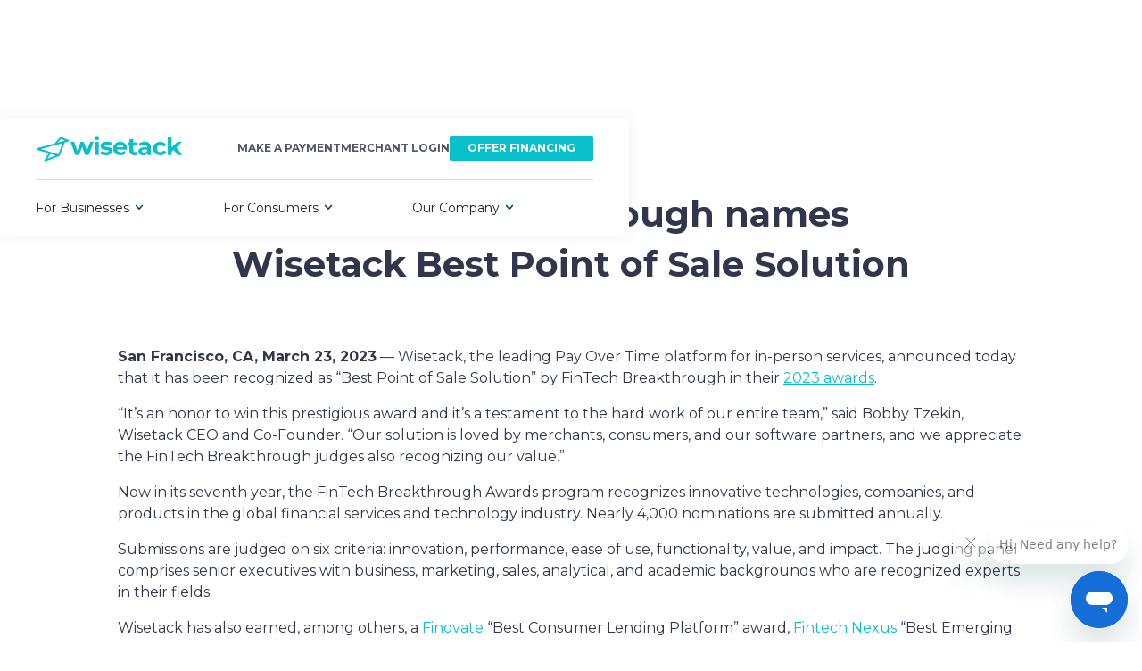

--- FILE ---
content_type: text/html
request_url: https://www.wisetack.com/press/fintech-breakthrough-names-wisetack-best-point-of-sale-solution
body_size: 19223
content:
<!DOCTYPE html><!-- Last Published: Wed Dec 03 2025 18:51:21 GMT+0000 (Coordinated Universal Time) --><html data-wf-domain="www.wisetack.com" data-wf-page="6308bb125447b057b2e9daef" data-wf-site="5f194315e6b47c1697925302" lang="en" data-wf-collection="6308bb125447b027b0e9d9ac" data-wf-item-slug="fintech-breakthrough-names-wisetack-best-point-of-sale-solution"><head><meta charset="utf-8"/><title>FinTech Breakthrough names Wisetack Best Point of Sale Solution</title><meta content="width=device-width, initial-scale=1" name="viewport"/><link href="https://cdn.prod.website-files.com/5f194315e6b47c1697925302/css/wisetack.shared.920096112.min.css" rel="stylesheet" type="text/css"/><link href="https://fonts.googleapis.com" rel="preconnect"/><link href="https://fonts.gstatic.com" rel="preconnect" crossorigin="anonymous"/><script src="https://ajax.googleapis.com/ajax/libs/webfont/1.6.26/webfont.js" type="text/javascript"></script><script type="text/javascript">WebFont.load({  google: {    families: ["Montserrat:100,100italic,200,200italic,300,300italic,400,400italic,500,500italic,600,600italic,700,700italic,800,800italic,900,900italic"]  }});</script><script type="text/javascript">!function(o,c){var n=c.documentElement,t=" w-mod-";n.className+=t+"js",("ontouchstart"in o||o.DocumentTouch&&c instanceof DocumentTouch)&&(n.className+=t+"touch")}(window,document);</script><link href="https://cdn.prod.website-files.com/5f194315e6b47c1697925302/60a830137140a53e8cc9731b_bug-32x32.png" rel="shortcut icon" type="image/x-icon"/><link href="https://cdn.prod.website-files.com/5f194315e6b47c1697925302/60a8301ccec723e0d5c65bbd_bug-256x256.png" rel="apple-touch-icon"/><link href="https://www.wisetack.com/press/fintech-breakthrough-names-wisetack-best-point-of-sale-solution" rel="canonical"/><script async="" src="https://www.googletagmanager.com/gtag/js?id=G-BP81PHY7MM"></script><script type="text/javascript">window.dataLayer = window.dataLayer || [];function gtag(){dataLayer.push(arguments);}gtag('js', new Date());gtag('set', 'developer_id.dZGVlNj', true);gtag('config', 'G-BP81PHY7MM');</script><script src="https://www.google.com/recaptcha/api.js" type="text/javascript"></script><meta name="facebook-domain-verification" content="8zrpd2t5x3ptwtq6g1g0ajrcgd1a19" />

<!-- Google Tag Manager -->
<script>(function(w,d,s,l,i){w[l]=w[l]||[];w[l].push({'gtm.start':
new Date().getTime(),event:'gtm.js'});var f=d.getElementsByTagName(s)[0],
j=d.createElement(s),dl=l!='dataLayer'?'&l='+l:'';j.async=true;j.src=
'https://www.googletagmanager.com/gtm.js?id='+i+dl;f.parentNode.insertBefore(j,f);
})(window,document,'script','dataLayer','GTM-PR6QQL6');</script>
<!-- End Google Tag Manager -->

<style>
  
  .hbspt-form {
  	font-size:13px;
  }
  
  .submitted-message {
	color: #31364c;
    text-align: center;
}
  
  
.hs-dependent-field {
	  display: flex;
    flex-direction: column;
    gap: 32px;
}

</style>



<style>

.text-large.text-large-bold { overflow: hidden; 
text-overflow: ellipsis; 
display: -webkit-box; 
-webkit-line-clamp: 2; 
-webkit-box-orient: vertical; 
}

</style>

<link rel="canonical" href="https://www.wisetack.com/press/fintech-breakthrough-names-wisetack-best-point-of-sale-solution" />


</head><body class="body"><div class="w-embed w-iframe"><!-- Google Tag Manager (noscript) -->
<noscript><iframe src="https://www.googletagmanager.com/ns.html?id=GTM-PR6QQL6"
height="0" width="0" style="display:none;visibility:hidden"></iframe></noscript>
<!-- End Google Tag Manager (noscript) --></div><div class="full-page"><div class="w-embed w-script"><script>
  var canonical = document.createElement('link');
  canonical.rel = 'canonical';
  canonical.href = window.location.href;
  document.head.appendChild(canonical);
</script></div><div data-animation="default" class="navbar w-nav" data-easing2="ease" data-easing="ease" data-collapse="small" data-w-id="b22070ac-5d71-d33d-e216-f1ced04c1f61" role="banner" data-no-scroll="1" data-duration="400"><div data-w-id="fa4170e4-afaf-2a25-618d-1d93a70343b7" class="banner-nav"><img src="https://cdn.prod.website-files.com/5f194315e6b47c1697925302/63ecc5c6efede902209d21ac_Close.svg" loading="lazy" data-w-id="646082c8-aca2-90ca-a25a-2c3535f87d19" alt="A white X" class="banner-close"/></div><div class="hero-resources-banner"><div class="hero-resources-container"><div class="hero-resources-holder"><div class="text-banner-resources">Offer extended 0% APR options up to 24 months*</div><a href="https://www.wisetack.com/features/hs-0-apr-add-ons?utm_source=resources_page&amp;utm_medium=banner&amp;utm_campaign=apr_add_on" class="btn-blue-banner w-button">Learn More</a></div></div><img src="https://cdn.prod.website-files.com/5f194315e6b47c1697925302/63ecc5c6efede902209d21ac_Close.svg" loading="lazy" width="Auto" data-w-id="61a00489-ef2a-1744-1302-f446a7ec5a26" alt="A white X" class="close-banner-resources"/></div><div class="navbar_component"><div class="navbar_container"><div class="navbar_content"><div class="navbar_wrapper-top"><a href="/" class="navbar_wrapper-logo w-inline-block"><img width="163.5" loading="eager" alt="The teal Wisetack logo" src="https://cdn.prod.website-files.com/5f194315e6b47c1697925302/5f2401ee6ddecd8188a4800d_Logo%20(3).png" class="navbar_logo"/></a><div class="navbar_wrapper-button"><a aria-label="Opens Wisetack payment portal at loans.wisetack.com" href="https://www.wisetack.com/make-a-payment" class="navbar_button2 w-button">make a payment</a><a aria-label="Opens Wisetack merchant portal at business.wisetack.us" href="https://business.wisetack.us/login" target="_blank" class="navbar_button2 w-button">merchant login</a><a aria-label="Opens Wisetack merchant portal at business.wisetack.us" href="/merchants-contact-us" target="_blank" class="navbar_button w-button">OFFER FINANCING</a></div></div><div class="navbar_divider"></div><div class="navbar_wrapper-bottom"><nav role="navigation" class="navbar_menu w-nav-menu"><div data-delay="300" data-hover="true" data-w-id="b6b79288-3051-0b1c-2a6b-453d9286f7d9" class="navbar_dd w-dropdown"><div class="navbar_dd-toggle w-dropdown-toggle"><div class="navbar_dd-title">For Businesses</div><div class="navbar_holder-icon"><img alt="" src="https://cdn.prod.website-files.com/5f194315e6b47c1697925302/684154fed1d50a8c9666d8fd_Down.svg" class="navbar_arrow"/><img alt="" src="https://cdn.prod.website-files.com/5f194315e6b47c1697925302/6841552266d82725898daf3c_Down.svg" class="navbar_arrow2"/></div></div><nav class="navbar_dd-list w-dropdown-list"><div class="navbar_dd-divider-top"></div><div class="navbar_dd-list-wrapper"><div class="navbar_dd-list-holder"><div class="navbar_dd-column"><div class="margin-bot-24 margin-bot-24-16-mob"><div class="navbar_dd-column-title">SIGN UP FOR WISETACK</div></div><div id="w-node-b6b79288-3051-0b1c-2a6b-453d9286f7e8-d04c1f61" class="navbar_dd-wrapper-box"><div class="navbar_dd-box navbar_dd-box-hiddenn"><a href="#" class="navbar_dd-box-link w-inline-block"><div class="navbar_dd-wrapper-icon"><div class="navbar_dd-icon w-embed"><svg width="16" height="15" viewBox="0 0 16 15" fill="none" xmlns="http://www.w3.org/2000/svg">
<path d="M14.6712 7.56844C14.6902 7.47027 14.6248 7.37423 14.5246 7.35432L13.3654 7.12239C13.3106 7.09408 13.268 7.04647 13.2621 6.98325C13.2316 6.65166 13.1681 6.32681 13.0764 6.01169C13.0541 5.93526 13.083 5.85478 13.151 5.81176L14.0558 5.24126C14.1411 5.18756 14.165 5.07534 14.1093 4.9909L12.7574 2.94093C12.7017 2.8565 12.5873 2.83112 12.5018 2.88528L11.5959 3.45442C11.528 3.49699 11.4409 3.48971 11.3785 3.43791C11.1234 3.22541 10.8465 3.03476 10.5504 2.87078C10.4795 2.83138 10.4414 2.753 10.458 2.67569L10.681 1.64038C10.702 1.54234 10.6379 1.44522 10.5383 1.42348L8.1154 0.895033C8.01533 0.873144 7.91725 0.934901 7.89668 1.03309L7.67567 2.06853C7.65895 2.14629 7.5923 2.20132 7.51163 2.20767C7.17442 2.23352 6.84416 2.29124 6.52467 2.37852C6.447 2.39989 6.36391 2.36976 6.31973 2.30254L5.72965 1.40517C5.67405 1.32028 5.55904 1.29521 5.47378 1.34891L3.40116 2.6543C3.3159 2.708 3.29194 2.82022 3.34754 2.90511L3.93942 3.80003C3.9836 3.86725 3.97714 3.95327 3.92531 4.01346C3.71154 4.26175 3.52196 4.53122 3.3587 4.82004C3.33923 4.85417 3.30997 4.8802 3.27581 4.89563L2.01603 4.64364C1.91585 4.62373 1.81889 4.68684 1.79972 4.78547L1.32751 7.2061C1.30848 7.30427 1.37394 7.40031 1.47412 7.42022L2.59031 7.64318C2.66098 7.66539 2.71347 7.72415 2.72065 7.79785C2.75131 8.12899 2.81371 8.454 2.90607 8.76881C2.92833 8.84524 2.8993 8.92617 2.83141 8.96874L1.92657 9.53772C1.8413 9.59142 1.81688 9.70349 1.87295 9.78853L3.22536 11.8402C3.2811 11.9246 3.3955 11.95 3.48138 11.896L4.38637 11.3265C4.45425 11.284 4.54144 11.2912 4.60383 11.343C4.85941 11.5557 5.13597 11.7457 5.43204 11.9097C5.50296 11.9491 5.54105 12.0275 5.52447 12.1048L5.30239 13.1404C5.28135 13.2385 5.34544 13.3356 5.4452 13.3569L7.86783 13.8862C7.9679 13.9081 8.06598 13.8463 8.08655 13.7482L8.30723 12.7121C8.32395 12.6344 8.39061 12.5793 8.47128 12.573C8.80849 12.5471 9.1386 12.4899 9.45762 12.4024C9.5353 12.3811 9.61806 12.4106 9.66271 12.478L10.2535 13.3746C10.3093 13.459 10.4237 13.4844 10.5096 13.4304L12.581 12.1271C12.6663 12.0734 12.6907 11.9613 12.6346 11.8763L12.0433 10.9796C11.9991 10.9123 12.0054 10.8268 12.0574 10.7661C12.2707 10.5177 12.4608 10.2484 12.624 9.95954C12.6484 9.91638 12.6898 9.89266 12.7359 9.87999L13.9831 10.1295C14.0833 10.1494 14.1803 10.0863 14.1994 9.9877L14.6712 7.56692L14.6712 7.56844ZM7.24633 9.78355C5.89666 9.35942 5.13896 7.94498 5.55396 6.62435C5.96897 5.30371 7.39955 4.57694 8.74921 5.00107C10.0989 5.4252 10.8566 6.83964 10.4416 8.16027C10.0266 9.4809 8.59599 10.2077 7.24633 9.78355Z" stroke="currentColor" stroke-width="1.25"/>
</svg></div></div><div class="navbar_dd-text">HVAC &amp; Plumbing</div></a><a href="#" class="navbar_dd-box-link w-inline-block"><div class="navbar_dd-wrapper-icon"><div class="navbar_dd-icon w-embed"><svg width="10" height="16" viewBox="0 0 10 16" fill="none" xmlns="http://www.w3.org/2000/svg">
<path d="M7.57298 1.07227H2.65402C2.53437 1.07227 2.43087 1.15552 2.40529 1.27234L0.888801 8.28311C0.854045 8.44183 0.974977 8.59201 1.13754 8.59201H3.53937C3.70081 8.59201 3.82149 8.74024 3.78868 8.89822L2.57014 14.765C2.51297 15.0402 2.87872 15.1912 3.03259 14.9559L9.0762 5.71375C9.18689 5.54449 9.06538 5.32004 8.86306 5.32004H6.87053C6.69721 5.32004 6.57454 5.15072 6.62862 4.98614L7.81489 1.40616C7.86898 1.24158 7.74631 1.07227 7.57298 1.07227Z" stroke="#31364C" stroke-width="1.35" stroke-linecap="round" stroke-linejoin="round"/>
</svg></div></div><div class="navbar_dd-text">Electrical</div></a><a href="#" class="navbar_dd-box-link w-inline-block"><div class="navbar_dd-wrapper-icon"><div class="navbar_dd-icon w-embed"><svg width="12" height="9" viewBox="0 0 12 9" fill="none" xmlns="http://www.w3.org/2000/svg">
<path d="M6.62598 1C6.27366 0.675545 5.72731 0.675541 5.375 1L5.30273 1.07422L1.04004 5.97559C0.519341 6.57418 0.944011 7.50762 1.7373 7.50781H10.2637C11.057 7.50763 11.4816 6.57418 10.9609 5.97559L6.69824 1.07422L6.62598 1Z" stroke="#31364C" stroke-width="1.35"/>
</svg></div></div><div class="navbar_dd-text">Roofing</div></a><a href="#" class="navbar_dd-box-link w-inline-block"><div class="navbar_dd-wrapper-icon"><div class="navbar_dd-icon w-embed"><svg width="16" height="12" viewBox="0 0 16 12" fill="none" xmlns="http://www.w3.org/2000/svg">
<rect x="0.523438" y="3.20508" width="14.9512" height="1.33205" fill="currentColor"/>
<rect x="0.523438" y="6.85156" width="14.9512" height="1.33205" fill="currentColor"/>
<rect x="8.77148" y="0.548828" width="9.96502" height="1.64452" transform="rotate(90 8.77148 0.548828)" stroke="currentColor"/>
<rect x="4.24609" y="0.548828" width="9.96502" height="1.64452" transform="rotate(90 4.24609 0.548828)" stroke="currentColor"/>
<rect x="13.293" y="0.548828" width="9.96502" height="1.64452" transform="rotate(90 13.293 0.548828)" stroke="currentColor"/>
</svg></div></div><div class="navbar_dd-text">Fencing</div></a></div><div class="navbar_dd-box"><a data-w-id="b6b79288-3051-0b1c-2a6b-453d9286f7ff" href="/merchants/home-services" class="navbar_dd-box-link gap-0 w-inline-block"><div class="navbar_dd-text font-18px">Home services</div></a><a href="/merchants/automotive" class="navbar_dd-box-link gap-0 w-inline-block"><div class="navbar_dd-text font-18px">Auto repair</div></a><a href="/merchants/dental" class="navbar_dd-box-link gap-0 w-inline-block"><div class="navbar_dd-text font-18px">Dental</div></a><a href="/merchants/medical" class="navbar_dd-box-link gap-0 w-inline-block"><div class="navbar_dd-text font-18px">Elective medical</div></a><a href="/merchants/veterinary" class="navbar_dd-box-link gap-0 w-inline-block"><div class="navbar_dd-text font-18px">Veterinary</div></a></div><div class="navbar_dd-box"><a href="/franchises" class="navbar_dd-box-link w-inline-block"><div class="navbar_dd-text tablet-16px">For franchises</div></a><a href="/testimonials" class="navbar_dd-box-link w-inline-block"><div class="navbar_dd-text tablet-16px">Testimonials</div></a><a href="/faqs-merchants" class="navbar_dd-box-link w-inline-block"><div class="navbar_dd-text tablet-16px">FAQs</div></a></div></div><a aria-label="Opens Wisetack merchant portal at business.wisetack.us" href="/merchants-contact-us" target="_blank" class="navbar_button3 w-button">TALK TO SALES</a></div></div><div class="navbar_dd-list-divider"></div><div class="navbar_dd-list-holder2"><div class="navbar_dd-column"><div class="margin-bot-24"><div class="navbar_dd-column-title">FOR WISETACK BUSINESSES</div></div><div class="navbar_dd-wrapper-box navbar_dd-wrapper-box2"><div class="navbar_dd-box"><a href="/resources/home-services" class="navbar_dd-box-link w-inline-block"><div class="navbar_dd-icon w-embed"><svg width="18" height="18" viewBox="0 0 18 18" fill="none" xmlns="http://www.w3.org/2000/svg">
<path d="M2.35156 15.5861V3.85657C2.35156 3.61211 2.54973 3.41394 2.79419 3.41394H6.54092C6.68892 3.41394 6.82712 3.4879 6.90921 3.61104L7.75297 4.87668C7.83506 4.99982 7.97326 5.07378 8.12126 5.07378H13.5278C13.7723 5.07378 13.9705 5.27195 13.9705 5.51641V8.39347" stroke="currentColor" stroke-width="1.46"/>
<path d="M4.92625 8.52888C4.99056 8.35525 5.15615 8.23999 5.34132 8.23999H15.217C15.5253 8.23999 15.7392 8.54726 15.6321 8.83634L13.5009 14.5905C13.4366 14.7641 13.271 14.8794 13.0859 14.8794H3.21016C2.90188 14.8794 2.68802 14.5721 2.79509 14.283L4.92625 8.52888Z" stroke="currentColor" stroke-width="1.46"/>
</svg></div><div class="navbar_dd-box-link-text2"><div class="navbar_dd-text">All resources</div><div class="navbar_dd-text-small">Top resources for growing your business with Wisetack</div></div></a><a href="/marketing-toolkit/hs" class="navbar_dd-box-link w-inline-block"><div class="navbar_dd-icon w-embed"><svg width="18" height="18" viewBox="0 0 18 18" fill="none" xmlns="http://www.w3.org/2000/svg">
<rect x="2.25" y="2.8125" width="13.5" height="12.375" rx="1.125" stroke="currentColor" stroke-width="1.4625"/>
<path d="M2.25 5.625H15.75" stroke="currentColor" stroke-width="1.4625"/>
<path d="M11.582 7.42493L7.87512 11.1318L6.41825 9.68055L5.62512 10.4737L7.87512 12.7237L12.3751 8.22368L11.582 7.42493Z" fill="currentColor"/>
<path d="M11.7017 7.30627L12.4949 8.10498L12.6135 8.22363L12.4949 8.34338L7.99487 12.8434L7.87512 12.962L7.75537 12.8434L5.50537 10.5934L5.38672 10.4736L5.50537 10.3539L6.41833 9.44202L6.53699 9.56067L7.87402 10.8922L11.5819 7.18542L11.7017 7.30627ZM7.99487 11.2515L7.87512 11.3701L7.75647 11.2515L6.41833 9.91882L5.86462 10.4736L7.87512 12.4841L12.1356 8.22253L11.5819 7.66333L7.99487 11.2515Z" fill="currentColor"/>
</svg></div><div class="navbar_dd-box-link-text2"><div class="navbar_dd-text">Marketing toolkit</div><div class="navbar_dd-text-small">Add Wisetack to your website and more</div></div></a><a href="/calculator" class="navbar_dd-box-link w-inline-block"><div class="navbar_dd-icon w-embed"><svg width="18" height="18" viewBox="0 0 18 18" fill="none" xmlns="http://www.w3.org/2000/svg">
<rect x="2.98125" y="2.98125" width="12.0375" height="12.0375" rx="1.51875" stroke="currentColor" stroke-width="1.4625"/>
<line x1="5.625" y1="5.96251" x2="12.375" y2="5.96251" stroke="currentColor" stroke-width="1.35"/>
<rect x="5.625" y="8.32495" width="1.35" height="1.35" fill="currentColor"/>
<rect x="8.32422" y="8.32489" width="1.35" height="1.35" fill="currentColor"/>
<rect x="11.0234" y="8.32489" width="1.35" height="1.35" fill="currentColor"/>
<rect x="5.625" y="11.3624" width="1.35" height="1.35" fill="currentColor"/>
<rect x="8.32422" y="11.3625" width="1.35" height="1.35" fill="currentColor"/>
<rect x="11.0234" y="11.3625" width="1.35" height="1.35" fill="currentColor"/>
</svg></div><div class="navbar_dd-box-link-text"><div class="navbar_dd-text">Payment calculator</div><div class="navbar_dd-text-small">See what a monthly payment through Wisetack might look like</div></div></a></div><div class="navbar_dd-box"><a href="/sales-hub" class="navbar_dd-box-link w-inline-block"><div class="navbar_dd-icon w-embed"><svg width="18" height="18" viewBox="0 0 18 18" fill="none" xmlns="http://www.w3.org/2000/svg">
<rect x="2.25" y="10.2374" width="2.93478" height="4.95" rx="0.45" stroke="currentColor" stroke-width="1.4625"/>
<path d="M7.53125 6.95C7.53125 6.70147 7.73272 6.5 7.98125 6.5H10.016C10.2646 6.5 10.466 6.70147 10.466 6.95V14.7375C10.466 14.986 10.2646 15.1875 10.016 15.1875H7.98125C7.73272 15.1875 7.53125 14.986 7.53125 14.7375V6.95Z" stroke="currentColor" stroke-width="1.4625"/>
<rect x="12.8164" y="2.8125" width="2.93478" height="12.375" rx="0.45" stroke="currentColor" stroke-width="1.4625"/>
</svg></div><div class="navbar_dd-box-link-text3"><div class="navbar_dd-text">Sales hub</div><div class="navbar_dd-text-small">How to sell more with Wisetack, plus tips and tricks for the portal</div></div></a><a href="/features/prequal-link" class="navbar_dd-box-link w-inline-block"><div class="navbar_dd-icon w-embed"><svg width="18" height="18" viewBox="0 0 18 18" fill="none" xmlns="http://www.w3.org/2000/svg">
<path d="M11.1367 6.63562L6.11439 11.658" stroke="currentColor" stroke-width="1.65718" stroke-linecap="round"/>
<path d="M12.9983 10.0423L13.9817 9.0589C15.4559 7.58474 15.4559 5.19465 13.9817 3.72048C12.5075 2.24632 10.1175 2.24632 8.64329 3.72048L7.6599 4.70387" stroke="currentColor" stroke-width="1.65718" stroke-linecap="round"/>
<path d="M4.36106 8.00543L3.37766 8.98883C1.9035 10.463 1.9035 12.8531 3.37766 14.3272C4.85183 15.8014 7.24192 15.8014 8.71609 14.3272L9.69948 13.3439" stroke="currentColor" stroke-width="1.65718" stroke-linecap="round"/>
</svg></div><div class="navbar_dd-box-link-text"><div class="navbar_dd-text">Prequal link</div><div class="navbar_dd-text-small">Introduce financing early by giving customers the option to prequalify</div></div></a><a href="/features/hs-0-apr-add-ons" class="navbar_dd-box-link w-inline-block"><div class="navbar_dd-icon w-embed"><svg width="18" height="18" viewBox="0 0 18 18" fill="none" xmlns="http://www.w3.org/2000/svg">
<rect x="2.98125" y="2.98125" width="12.0375" height="12.0375" rx="1.51875" stroke="currentColor" stroke-width="1.4625"/>
<path d="M11.8877 5.94922L11.7568 6.14062L7.49707 12.3789L7.45996 12.4326H6.10352L6.23438 12.2412L10.4941 6.00195L10.5312 5.94922H11.8877ZM11.4873 8.74707C11.9763 8.74707 12.3821 8.91728 12.6924 9.25977H12.6914C13.0079 9.59626 13.1611 10.044 13.1611 10.5898C13.1611 11.1364 13.0078 11.5875 12.6914 11.9297C12.3809 12.2659 11.9754 12.4326 11.4873 12.4326C11.171 12.4325 10.8826 12.359 10.625 12.2109L10.6211 12.209V12.208C10.3689 12.0526 10.1722 11.8336 10.0322 11.5537C9.89166 11.2725 9.82324 10.95 9.82324 10.5898C9.82325 10.2297 9.89165 9.90715 10.0322 9.62598C10.1724 9.34554 10.3695 9.12817 10.623 8.97852L10.7207 8.9248C10.9533 8.80639 11.2095 8.74714 11.4873 8.74707ZM11.4873 9.72266C11.333 9.72278 11.2121 9.78543 11.1152 9.9209C11.0177 10.0575 10.959 10.2745 10.959 10.5898C10.959 10.9052 11.0177 11.1222 11.1152 11.2588C11.2121 11.3943 11.333 11.4569 11.4873 11.457C11.649 11.457 11.7694 11.3934 11.8594 11.2607V11.2598C11.9584 11.1161 12.0166 10.8981 12.0166 10.5898C12.0166 10.281 11.9581 10.0665 11.8604 9.92969L11.8574 9.92578C11.7666 9.78741 11.647 9.72266 11.4873 9.72266ZM6.55078 5.87793C7.03952 5.87794 7.44467 6.04744 7.75488 6.38965L7.86328 6.52051C8.10024 6.8393 8.21479 7.24213 8.21484 7.71973C8.21484 8.26542 8.06564 8.71636 7.75586 9.05859L7.75488 9.05957C7.44437 9.39596 7.03903 9.56249 6.55078 9.5625C6.06253 9.5625 5.65503 9.39605 5.33887 9.06055L5.33691 9.05859C5.02707 8.71635 4.87793 8.26547 4.87793 7.71973C4.87799 7.1742 5.02725 6.72626 5.33789 6.38965C5.65384 6.0479 6.06175 5.87793 6.55078 5.87793ZM6.55078 6.85352C6.39801 6.85352 6.27654 6.91674 6.17871 7.05859L6.17773 7.06055C6.08011 7.19736 6.0225 7.41124 6.02246 7.71973C6.02246 8.02685 6.07939 8.24498 6.17773 8.38867C6.27478 8.52453 6.39614 8.58691 6.55078 8.58691C6.71235 8.5869 6.8319 8.524 6.92188 8.3916L6.92383 8.38867C7.02131 8.25211 7.0791 8.03497 7.0791 7.71973C7.07906 7.40482 7.02119 7.18828 6.92383 7.05176L6.92188 7.04883C6.83189 6.9163 6.71243 6.85353 6.55078 6.85352Z" fill="currentColor" stroke="currentColor" stroke-width="0.244494"/>
</svg></div><div class="navbar_dd-box-link-text3"><div class="navbar_dd-text">Extended 0% APR plans</div><div class="navbar_dd-text-small">Give customers interest-free financing up to 24 months</div></div></a></div></div></div></div></div><div class="navbar_dd-divider-bottom"></div></nav></div><div data-delay="300" data-hover="true" data-w-id="b6b79288-3051-0b1c-2a6b-453d9286f85e" class="navbar_dd w-dropdown"><div class="navbar_dd-toggle w-dropdown-toggle"><div class="navbar_dd-title">For Consumers</div><div class="navbar_holder-icon"><img alt="" src="https://cdn.prod.website-files.com/5f194315e6b47c1697925302/684154fed1d50a8c9666d8fd_Down.svg" class="navbar_arrow"/><img alt="" src="https://cdn.prod.website-files.com/5f194315e6b47c1697925302/6841552266d82725898daf3c_Down.svg" class="navbar_arrow2"/></div></div><nav class="navbar_dd-list w-dropdown-list"><div class="navbar_dd-divider-top"></div><div class="navbar_dd-list-wrapper2"><div class="navbar_dd-list-banner"><div class="navbar_dd-wrapper-heading"><div class="heading-style-h5"><strong>For Consumers</strong></div></div><div class="navbar_dd-list-holder3"><a href="/consumers" class="navbar_dd-box-link3 w-inline-block"><div class="navbar_dd-card-link"><div class="navbar_dd-wrapper-icon"><div class="navbar_dd-icon w-embed"><svg width="18" height="18" viewBox="0 0 18 18" fill="none" xmlns="http://www.w3.org/2000/svg">
<path d="M9.63018 15.75H8.36982C7.94531 15.75 7.58408 15.431 7.53398 15.0064L7.39951 13.9518C7.13057 13.8647 6.87217 13.7566 6.62695 13.6327L5.78584 14.2866C5.4457 14.5503 4.96582 14.5213 4.67051 14.2154L3.78457 13.3295C3.48135 13.0368 3.45234 12.5569 3.71602 12.2168L4.36729 11.373C4.24072 11.1278 4.13262 10.8694 4.04824 10.6005L2.99092 10.466C2.56904 10.4159 2.25 10.0547 2.25 9.63018V8.36982C2.25 7.94531 2.56904 7.58408 2.99355 7.53398L4.04824 7.39951C4.13525 7.13057 4.24336 6.87217 4.36729 6.62695L3.71602 5.78584C3.45234 5.4457 3.48135 4.96582 3.78721 4.66787L4.67314 3.78193C4.96582 3.47871 5.4457 3.44971 5.78584 3.71338L6.62695 4.36729C6.87217 4.24072 7.13057 4.13525 7.39951 4.04824L7.53398 2.99092C7.58408 2.56904 7.94531 2.25 8.36982 2.25H9.63018C10.0547 2.25 10.4159 2.56904 10.466 2.99355L10.6005 4.04824C10.8694 4.13525 11.1278 4.24336 11.373 4.36729L12.2142 3.71338C12.5543 3.44971 13.0342 3.47871 13.3295 3.78457L14.2154 4.67051C14.5187 4.96318 14.5477 5.44307 14.284 5.7832L13.6327 6.62695C13.7593 6.87217 13.8674 7.13057 13.9518 7.39951L15.0091 7.53398C15.431 7.58408 15.75 7.94531 15.75 8.36982V9.63018C15.75 10.0547 15.431 10.4159 15.0064 10.466L13.9518 10.6005C13.8647 10.8694 13.7566 11.1278 13.6327 11.373L14.2866 12.2142C14.5503 12.5543 14.5213 13.0342 14.2154 13.3295L13.3295 14.2154C13.0368 14.5187 12.5569 14.5477 12.2168 14.284L11.373 13.6327C11.1278 13.7593 10.8694 13.8674 10.6005 13.9518L10.466 15.0091C10.4159 15.431 10.0547 15.75 9.63018 15.75Z" stroke="currentColor" stroke-width="1.4625"/>
<circle cx="9" cy="9" r="2.64375" stroke="currentColor" stroke-width="1.4625"/>
</svg></div></div><div class="navbar_dd-text">How it works</div></div></a><a href="/faqs" class="navbar_dd-box-link3 w-inline-block"><div class="navbar_dd-card-link"><div class="navbar_dd-wrapper-icon"><div class="navbar_dd-icon w-embed"><svg width="18" height="18" viewBox="0 0 18 18" fill="none" xmlns="http://www.w3.org/2000/svg">
<path d="M9.09303 10.6111H7.87389V9.92463C7.87389 9.63728 7.90476 9.42442 7.96648 9.28607C8.0385 9.13707 8.19282 8.94017 8.42945 8.69539L9.21648 7.88121C9.38109 7.70028 9.4634 7.46614 9.4634 7.17879C9.4634 6.90207 9.37595 6.67325 9.20105 6.49232C9.03644 6.3114 8.81525 6.22093 8.53747 6.22093C8.25969 6.22093 8.02821 6.3114 7.84303 6.49232C7.65784 6.66261 7.55496 6.89143 7.53438 7.17879H6.22266C6.29467 6.51893 6.54159 6.00275 6.9634 5.63026C7.3955 5.24711 7.93562 5.05554 8.58377 5.05554C9.23192 5.05554 9.75661 5.24179 10.1578 5.61429C10.5591 5.97615 10.7597 6.47636 10.7597 7.11493C10.7597 7.55128 10.6362 7.92378 10.3893 8.23243C10.235 8.44528 10.0395 8.66346 9.8029 8.88696C9.55599 9.1211 9.38624 9.29671 9.29364 9.41378C9.1599 9.60535 9.09303 9.83949 9.09303 10.1162V10.6111ZM7.67327 12.0032C7.67327 11.7797 7.75558 11.5881 7.92019 11.4285C8.0848 11.2582 8.28027 11.173 8.50661 11.173C8.73294 11.173 8.92842 11.2529 9.09303 11.4125C9.25764 11.5721 9.33994 11.7637 9.33994 11.9872C9.33994 12.2214 9.25764 12.4236 9.09303 12.5939C8.93871 12.7535 8.74838 12.8333 8.52204 12.8333C8.2957 12.8333 8.09508 12.7535 7.92019 12.5939C7.75558 12.4236 7.67327 12.2267 7.67327 12.0032Z" fill="currentColor"/>
<path d="M9.34266 11.987C9.34262 11.8193 9.29644 11.6694 9.20378 11.5377L9.09527 11.413C8.97183 11.2932 8.83133 11.2183 8.67318 11.1883L8.50933 11.1732C8.28299 11.1732 8.08692 11.2579 7.92231 11.4281C7.75776 11.5878 7.676 11.7798 7.676 12.0032L7.69119 12.166C7.72204 12.3234 7.79913 12.4659 7.92231 12.5935L7.8431 12.6705C7.65991 12.481 7.56425 12.2573 7.56424 12.0032C7.56424 11.7489 7.65985 11.5289 7.84527 11.3489C8.02929 11.1597 8.25241 11.0614 8.50933 11.0614C8.76492 11.0614 8.98839 11.1532 9.17339 11.3327C9.35877 11.5125 9.45328 11.7327 9.45334 11.987C9.45334 12.2501 9.35976 12.4799 9.17556 12.6705C8.99986 12.8523 8.78032 12.944 8.52452 12.944C8.26914 12.944 8.04174 12.8533 7.84744 12.676L7.8431 12.6705L7.92231 12.5935C8.09717 12.7531 8.29823 12.8333 8.52452 12.8333C8.75086 12.8333 8.94095 12.7531 9.09527 12.5935C9.21862 12.4659 9.29656 12.3208 9.32747 12.1573L9.34266 11.987ZM9.09527 10.1163C9.09527 9.83979 9.16247 9.60575 9.29601 9.41426C9.34237 9.35564 9.40843 9.28196 9.49349 9.19399L9.80599 8.88691C10.0424 8.66355 10.2377 8.44535 10.3919 8.23262C10.608 7.96256 10.7295 7.64342 10.7565 7.27558L10.7619 7.11499C10.7619 6.47655 10.5619 5.97618 10.1608 5.61434C9.75957 5.24184 9.23452 5.05553 8.58637 5.05553C7.93823 5.05553 7.39846 5.24749 6.96636 5.63062L6.81554 5.7771C6.48498 6.13441 6.28825 6.6019 6.22526 7.17901H7.53711L7.54905 7.07376C7.58505 6.83522 7.68332 6.64113 7.84527 6.49216C8.03037 6.31131 8.2621 6.22097 8.53971 6.2209C8.81748 6.2209 9.03917 6.31125 9.20378 6.49216C9.37867 6.67309 9.46636 6.9023 9.46636 7.17901L9.45009 7.38409C9.41924 7.57971 9.34244 7.74533 9.21897 7.88105L8.43229 8.69485L8.26953 8.86955C8.12292 9.03518 8.02298 9.17447 7.96897 9.28622L7.92882 9.40341C7.89404 9.53508 7.87676 9.70867 7.87674 9.92424V10.6111H9.09527V10.1163ZM10.8737 7.11499C10.8737 7.57179 10.7429 7.96708 10.4809 8.29663C10.3615 8.46134 10.2198 8.62899 10.0545 8.79794L9.88194 8.96721C9.6355 9.20091 9.4712 9.3723 9.3839 9.48262C9.26776 9.65141 9.20703 9.86065 9.20703 10.1163V10.7218H7.76497V9.92424C7.765 9.63297 7.79657 9.40087 7.86806 9.24064L7.86914 9.23739C7.94934 9.07161 8.11408 8.86394 8.352 8.61781L9.13542 7.80618C9.27818 7.64926 9.35456 7.44373 9.3546 7.17901C9.3546 6.92798 9.27627 6.72726 9.12348 6.5692L9.12131 6.56703C8.98073 6.41258 8.79083 6.33157 8.53971 6.33157C8.28893 6.33165 8.08609 6.41255 7.92339 6.57137L7.92122 6.57463C7.75999 6.72292 7.66667 6.92318 7.64779 7.18661L7.64019 7.28969H6.10156L6.11458 7.16708C6.18903 6.48495 6.44639 5.9411 6.89258 5.54707L7.06836 5.40492C7.49085 5.09671 7.99876 4.94485 8.58637 4.94485C9.25642 4.94485 9.80928 5.13766 10.2346 5.53188L10.3854 5.68379C10.7128 6.05391 10.8737 6.53424 10.8737 7.11499Z" fill="currentColor"/>
<circle cx="8.5" cy="9" r="6.68889" stroke="currentColor" stroke-width="1.62222"/>
</svg></div></div><div class="navbar_dd-text">FAQs</div></div></a><a href="/contact-us" class="navbar_dd-box-link3 w-inline-block"><div class="navbar_dd-card-link"><div class="navbar_dd-wrapper-icon"><div class="navbar_dd-icon w-embed"><svg width="18" height="18" viewBox="0 0 18 18" fill="none" xmlns="http://www.w3.org/2000/svg">
<mask id="path-1-inside-1_13426_13210" fill="white">
<path d="M12.5049 14.1179C12.5049 14.7621 11.9827 15.2842 11.3386 15.2842H5.3165C4.97783 15.2842 4.65589 15.4314 4.43434 15.6876L4.0563 16.1247C3.34964 16.9418 2.00781 16.442 2.00781 15.3617V8.35975C2.00781 7.7156 2.53 7.19342 3.17414 7.19342H11.3386C11.9827 7.19342 12.5049 7.7156 12.5049 8.35975V14.1179Z"/>
</mask>
<path d="M12.5049 14.1179C12.5049 14.7621 11.9827 15.2842 11.3386 15.2842H5.3165C4.97783 15.2842 4.65589 15.4314 4.43434 15.6876L4.0563 16.1247C3.34964 16.9418 2.00781 16.442 2.00781 15.3617V8.35975C2.00781 7.7156 2.53 7.19342 3.17414 7.19342H11.3386C11.9827 7.19342 12.5049 7.7156 12.5049 8.35975V14.1179Z" fill="white"/>
<path d="M4.0563 16.1247L2.90949 15.1328L4.0563 16.1247ZM4.43434 15.6876L5.58115 16.6795L4.43434 15.6876ZM11.3386 15.2842V13.768H5.3165V15.2842V16.8005H11.3386V15.2842ZM4.43434 15.6876L3.28753 14.6958L2.90949 15.1328L4.0563 16.1247L5.20311 17.1166L5.58115 16.6795L4.43434 15.6876ZM2.00781 15.3617H3.52404V8.35975H2.00781H0.491585V15.3617H2.00781ZM3.17414 7.19342V8.70965H11.3386V7.19342V5.67719H3.17414V7.19342ZM12.5049 8.35975H10.9887V14.1179H12.5049H14.0211V8.35975H12.5049ZM11.3386 7.19342V8.70965C11.1453 8.70965 10.9887 8.55299 10.9887 8.35975H12.5049H14.0211C14.0211 6.87821 12.8201 5.67719 11.3386 5.67719V7.19342ZM2.00781 8.35975H3.52404C3.52404 8.55299 3.36739 8.70965 3.17414 8.70965V7.19342V5.67719C1.69261 5.67719 0.491585 6.87821 0.491585 8.35975H2.00781ZM4.0563 16.1247L2.90949 15.1328C2.94622 15.0904 3.01491 15.0434 3.10212 15.0236C3.17977 15.0059 3.24627 15.0152 3.29627 15.0338C3.34627 15.0525 3.40264 15.0889 3.44983 15.1531C3.50283 15.2251 3.52404 15.3056 3.52404 15.3617H2.00781H0.491585C0.491585 17.8463 3.57779 18.9958 5.20311 17.1166L4.0563 16.1247ZM5.3165 15.2842V13.768C4.53756 13.768 3.79708 14.1066 3.28753 14.6958L4.43434 15.6876L5.58115 16.6795C5.51469 16.7563 5.4181 16.8005 5.3165 16.8005V15.2842ZM11.3386 15.2842V16.8005C12.8201 16.8005 14.0211 15.5994 14.0211 14.1179H12.5049H10.9887C10.9887 13.9247 11.1453 13.768 11.3386 13.768V15.2842Z" fill="currentColor" mask="url(#path-1-inside-1_13426_13210)"/>
<mask id="path-3-inside-2_13426_13210" fill="white">
<path d="M5.50684 9.26458C5.50684 9.90872 6.02902 10.4309 6.67317 10.4309H12.6834C13.0306 10.4309 13.3597 10.5856 13.5812 10.8528L13.9436 11.2899C14.6408 12.1308 16.0078 11.6378 16.0078 10.5455V8.96606C16.0078 8.96499 16.0069 8.96411 16.0059 8.96411C16.0048 8.96411 16.0039 8.96324 16.0039 8.96216V3.15876C16.0039 2.51462 15.4817 1.99243 14.8376 1.99243H6.67317C6.02902 1.99243 5.50684 2.51462 5.50684 3.15876V9.26458Z"/>
</mask>
<path d="M5.50684 9.26458C5.50684 9.90872 6.02902 10.4309 6.67317 10.4309H12.6834C13.0306 10.4309 13.3597 10.5856 13.5812 10.8528L13.9436 11.2899C14.6408 12.1308 16.0078 11.6378 16.0078 10.5455V8.96606C16.0078 8.96499 16.0069 8.96411 16.0059 8.96411C16.0048 8.96411 16.0039 8.96324 16.0039 8.96216V3.15876C16.0039 2.51462 15.4817 1.99243 14.8376 1.99243H6.67317C6.02902 1.99243 5.50684 2.51462 5.50684 3.15876V9.26458Z" fill="white"/>
<path d="M13.9436 11.2899L15.1108 10.3221L13.9436 11.2899ZM13.5812 10.8528L14.7485 9.88507L13.5812 10.8528ZM6.67317 10.4309V8.91468H12.6834V10.4309V11.9471H6.67317V10.4309ZM13.5812 10.8528L14.7485 9.88507L15.1108 10.3221L13.9436 11.2899L12.7764 12.2576L12.414 11.8206L13.5812 10.8528ZM16.0078 10.5455H14.4916V8.96606H16.0078H17.524V10.5455H16.0078ZM16.0039 8.96216H14.4877V3.15876H16.0039H17.5201V8.96216H16.0039ZM14.8376 1.99243V3.50866H6.67317V1.99243V0.476204H14.8376V1.99243ZM5.50684 3.15876H7.02306V9.26458H5.50684H3.99061V3.15876H5.50684ZM6.67317 1.99243V3.50866C6.86641 3.50866 7.02306 3.352 7.02306 3.15876H5.50684H3.99061C3.99061 1.67723 5.19163 0.476204 6.67317 0.476204V1.99243ZM16.0039 3.15876H14.4877C14.4877 3.352 14.6443 3.50866 14.8376 3.50866V1.99243V0.476204C16.3191 0.476204 17.5201 1.67723 17.5201 3.15876H16.0039ZM16.0059 8.96411V10.4803C15.1674 10.4803 14.4877 9.80063 14.4877 8.96216H16.0039H17.5201C17.5201 8.12585 16.8422 7.44788 16.0059 7.44788V8.96411ZM16.0078 8.96606H14.4916C14.4916 9.80232 15.1695 10.4803 16.0059 10.4803V8.96411V7.44788C16.8444 7.44788 17.524 8.12766 17.524 8.96606H16.0078ZM13.9436 11.2899L15.1108 10.3221C15.0751 10.2791 15.0066 10.23 14.9183 10.2086C14.8399 10.1895 14.7729 10.1982 14.7228 10.2163C14.6727 10.2344 14.6155 10.2705 14.5673 10.3351C14.513 10.408 14.4916 10.4895 14.4916 10.5455H16.0078H17.524C17.524 13.0578 14.3799 14.1917 12.7764 12.2576L13.9436 11.2899ZM12.6834 10.4309V8.91468C13.4819 8.91468 14.2388 9.27038 14.7485 9.88507L13.5812 10.8528L12.414 11.8206C12.4805 11.9007 12.5792 11.9471 12.6834 11.9471V10.4309ZM6.67317 10.4309V11.9471C5.19163 11.9471 3.99061 10.7461 3.99061 9.26458H5.50684H7.02306C7.02306 9.07134 6.86641 8.91468 6.67317 8.91468V10.4309Z" fill="currentColor" mask="url(#path-3-inside-2_13426_13210)"/>
</svg></div></div><div class="navbar_dd-text">Talk to a person</div></div></a><a href="/make-a-payment" class="navbar_dd-box-link3 w-inline-block"><div class="navbar_dd-card-link"><div class="navbar_dd-wrapper-icon"><div class="navbar_dd-icon w-embed"><svg width="18" height="18" viewBox="0 0 18 18" fill="none" xmlns="http://www.w3.org/2000/svg">
<path d="M14.5996 3.5C15.3766 3.5 16 4.11187 16 4.875V13.125C16 13.8881 15.3766 14.5 14.5996 14.5H3.40039C2.62339 14.5 2 13.8881 2 13.125L2.00684 4.875C2.00684 4.11187 2.62339 3.5 3.40039 3.5H14.5996ZM3.40039 13.125H14.5996V9H3.40039V13.125ZM3.40039 4.875V7H14.5996V4.875H3.40039Z" fill="currentColor"/>
</svg></div></div><div class="navbar_dd-text">Make a payment</div></div></a></div></div></div><div class="navbar_dd-divider-bottom"></div></nav></div><div data-delay="300" data-hover="true" data-w-id="b6b79288-3051-0b1c-2a6b-453d9286f887" class="navbar_dd w-dropdown"><div class="navbar_dd-toggle w-dropdown-toggle"><div class="navbar_dd-title">Our Company</div><div class="navbar_holder-icon"><img alt="" src="https://cdn.prod.website-files.com/5f194315e6b47c1697925302/684154fed1d50a8c9666d8fd_Down.svg" class="navbar_arrow"/><img alt="" src="https://cdn.prod.website-files.com/5f194315e6b47c1697925302/6841552266d82725898daf3c_Down.svg" class="navbar_arrow2"/></div></div><nav class="navbar_dd-list w-dropdown-list"><div class="navbar_dd-divider-top"></div><div class="navbar_dd-list-wrapper2"><div class="navbar_dd-list-banner"><div class="navbar_dd-wrapper-heading"><div class="heading-style-h5"><strong>Our Company</strong></div></div><div class="navbar_dd-list-holder3"><a href="/about" class="navbar_dd-box-link3 w-inline-block"><div class="navbar_dd-card-link"><div class="navbar_dd-wrapper-icon"><div class="navbar_dd-icon w-embed"><svg width="18" height="18" viewBox="0 0 18 18" fill="none" xmlns="http://www.w3.org/2000/svg">
<path d="M11.9502 3.78052C13.7968 3.78058 15.2939 5.2777 15.2939 7.12427C15.2939 7.82629 15.0766 8.47478 14.708 9.01196L14.209 9.53931L9.04102 14.7776L3.37793 9.01099C3.01875 8.47824 2.80765 7.83799 2.80762 7.14575C2.80762 5.29914 4.30477 3.80206 6.15137 3.802C6.52399 3.802 6.92189 3.94364 7.34082 4.20435C7.75841 4.46429 8.152 4.81407 8.50684 5.16626L9.04395 5.69946L9.57715 5.16235C9.93155 4.80544 10.3273 4.4508 10.748 4.18774C11.17 3.92394 11.5724 3.78052 11.9502 3.78052Z" stroke="currentColor" stroke-width="1.51407"/>
</svg></div></div><div class="navbar_dd-text">About us</div></div></a><a href="/press" class="navbar_dd-box-link3 w-inline-block"><div class="navbar_dd-card-link"><div class="navbar_dd-wrapper-icon"><div class="navbar_dd-icon w-embed"><svg width="18" height="18" viewBox="0 0 18 18" fill="none" xmlns="http://www.w3.org/2000/svg">
<rect x="2.98125" y="2.98125" width="12.0375" height="12.0375" rx="1.51875" stroke="currentColor" stroke-width="1.4625"/>
<line x1="5.625" y1="6.22499" x2="12.375" y2="6.22499" stroke="currentColor" stroke-width="1.35"/>
<line x1="5.625" y1="9.02498" x2="12.375" y2="9.02498" stroke="currentColor" stroke-width="1.35"/>
<line x1="5.625" y1="11.825" x2="12.375" y2="11.825" stroke="currentColor" stroke-width="1.35"/>
</svg></div></div><div class="navbar_dd-text">Press</div></div></a><a href="/careers" class="navbar_dd-box-link3 w-inline-block"><div class="navbar_dd-card-link"><div class="navbar_dd-wrapper-icon"><div class="navbar_dd-icon w-embed"><svg width="18" height="18" viewBox="0 0 18 18" fill="none" xmlns="http://www.w3.org/2000/svg">
<path d="M11.3567 5.01954C9.77902 3.44182 7.22098 3.44182 5.64326 5.01954C4.06554 6.59726 4.06554 9.1553 5.64326 10.733C7.22098 12.3107 9.77902 12.3107 11.3567 10.733L12.3891 11.7654C10.2412 13.9133 6.7588 13.9133 4.61091 11.7654C2.46303 9.61749 2.46303 6.13508 4.61091 3.98719C6.7588 1.83931 10.2412 1.83931 12.3891 3.98719C14.537 6.13508 14.537 9.61749 12.3891 11.7654L11.3567 10.733C12.9345 9.1553 12.9345 6.59726 11.3567 5.01954Z" fill="currentColor"/>
<path d="M12.5167 10.8599L15.6282 13.9715L14.5952 15.0045L11.4837 11.893L12.5167 10.8599Z" fill="currentColor"/>
<path d="M4.53864 3.91633C6.72558 1.72939 10.2716 1.72939 12.4586 3.91633C14.4459 5.90362 14.626 9.01226 13.0015 11.2044L15.7681 13.971L15.6978 14.0423L14.6646 15.0755L14.5933 15.1458L11.8267 12.3792C9.63458 14.0037 6.52593 13.8235 4.53864 11.8362C2.3517 9.64931 2.3517 6.10326 4.53864 3.91633ZM12.8775 11.3636C12.7475 11.5264 12.6093 11.6855 12.4586 11.8362C12.3078 11.987 12.1487 12.1252 11.9859 12.2552L14.5933 14.8626L15.4849 13.971L12.8775 11.3636ZM12.317 4.05793C10.2081 1.9491 6.78907 1.9491 4.68024 4.05793C2.57141 6.16676 2.57141 9.58581 4.68024 11.6946C6.58929 13.6037 9.57165 13.784 11.6841 12.2366L11.3404 11.8929L11.4117 11.8226L11.857 11.3763L11.3531 10.8724C9.73143 12.4188 7.16396 12.3971 5.57087 10.804C3.9541 9.18725 3.9541 6.56532 5.57087 4.94855C7.18764 3.33178 9.80956 3.33178 11.4263 4.94855C13.0194 6.54164 13.0411 9.10912 11.4947 10.7308L11.9986 11.2347L12.4449 10.7894L12.5152 10.7181L12.859 11.0618C14.4063 8.94934 14.226 5.96698 12.317 4.05793ZM11.6236 11.8929L11.8443 12.1136C11.982 12.0046 12.1148 11.8873 12.2437 11.763L11.9986 11.5179L11.6236 11.8929ZM11.2847 5.09015C9.74607 3.55149 7.25113 3.55149 5.71247 5.09015C4.1738 6.62882 4.1738 9.12375 5.71247 10.6624C7.25113 12.2011 9.74607 12.2011 11.2847 10.6624C12.8234 9.12375 12.8234 6.62882 11.2847 5.09015ZM12.1402 11.3763L12.3853 11.6214C12.5096 11.4925 12.6269 11.3597 12.7359 11.222L12.5152 11.0013L12.1402 11.3763Z" fill="currentColor"/>
</svg></div></div><div class="navbar_dd-text">Careers</div></div></a></div></div></div><div class="navbar_dd-divider-bottom"></div></nav></div><div class="navbar_wrapper-button-mobile"><a aria-label="Opens Wisetack payment portal at loans.wisetack.com" href="https://www.wisetack.com/make-a-payment" class="navbar_button2 w-button">make a payment</a><a aria-label="Opens Wisetack merchant portal at business.wisetack.us" href="https://business.wisetack.us/login" target="_blank" class="navbar_button2 w-button">merchant login</a><a aria-label="Opens Wisetack merchant portal at business.wisetack.us" href="/merchants-contact-us" target="_blank" class="navbar_button w-button">OFFER FINANCING</a></div></nav><div class="menu-btn w-nav-button"><div class="holder-nav-line"><div class="nav-line"></div><div class="nav-line-2"></div><div class="nav-line-3"></div></div></div></div></div></div></div></div><section class="sec"><div class="container-new"><div class="row-v"><div class="holder-centar"><div class="holder-mw-808"><div class="margin-bot-64"><h1 class="heading-style-h2">FinTech Breakthrough names Wisetack Best Point of Sale Solution</h1></div><div class="holder-press-subtitle w-condition-invisible"><div class="w-dyn-bind-empty"></div><img src="https://cdn.prod.website-files.com/5f194315e6b47c1697925302/64635a9af975b75f31382fc1_body.svg" loading="lazy" alt="" class="img-dots"/><div class="holder-press-min-read"><div class="min-read">7</div><div>min read</div></div></div></div></div><div class="holder-mw-1016"><div class="rich-text-press w-richtext"><p><strong>San Francisco, CA, March 23, 2023</strong> — Wisetack, the leading Pay Over Time platform for in-person services, announced today that it has been recognized as “Best Point of Sale Solution” by FinTech Breakthrough in their <a href="https://fintechbreakthrough.com/2023-winners/">2023 awards</a>.</p><p>“It’s an honor to win this prestigious award and it’s a testament to the hard work of our entire team,” said Bobby Tzekin, Wisetack CEO and Co-Founder. “Our solution is loved by merchants, consumers, and our software partners, and we appreciate the FinTech Breakthrough judges also recognizing our value.”</p><p>Now in its seventh year, the FinTech Breakthrough Awards program recognizes innovative technologies, companies, and products in the global financial services and technology industry. Nearly 4,000 nominations are submitted annually.</p><p>Submissions are judged on six criteria: innovation, performance, ease of use, functionality, value, and impact. The judging panel comprises senior executives with business, marketing, sales, analytical, and academic backgrounds who are recognized experts in their fields.</p><p>Wisetack has also earned, among others, a <a href="https://finovate.com/congrats-to-the-2022-finovate-awards-winners/">Finovate</a> “Best Consumer Lending Platform” award, <a href="https://news.fintechnexus.com/here-are-the-winners-of-the-2021-lendit-fintech-industry-awards/">Fintech Nexus</a> “Best Emerging Platform” award, and was named as part of the <a href="https://www.smbtech50.com/">SMB Tech 50 list</a> from NASDAQ, GGV Capital, and Crunchbase.</p><h4>About Wisetack</h4><p>Wisetack is the leading Pay Over Time platform for in-person services. Wisetack partners with top SaaS service companies to embed payment options directly into their software through a simple API integration. Small service businesses rely on Wisetack to offer their customers flexible, point of sale financing, enabling them to quickly and easily pay over time for essential services.</p><p>Founded in 2018 in San Francisco by an experienced team of leaders in the financial services industry, Wisetack is backed by investors including Insight Partners, Greylock, and Bain Capital Ventures. Payment options through Wisetack are provided by our<a href="https://www.wisetack.com/lenders"> lending partners</a>. See<a href="https://www.wisetack.com/faqs"> https://www.wisetack.com/faqs</a>.</p><p>‍</p><p>###</p></div></div></div></div></section><section class="sec sec-gray sec-gray-pad-80-120"><div class="container-new"><div class="row-v"><div class="holder-centar"><div class="margin-bot-40"><h1 class="heading-style-h2">Related articles</h1></div></div><div class="collection-list-wrapper-15 w-dyn-list"><div fs-cmsload-mode="pagination" fs-cmsload-element="list" role="list" class="collection-list-press-releases w-dyn-items"><div role="listitem" class="item-press-releases w-dyn-item"><a href="/press/wisetack-capital-partnership-group-1001-insurance-financing-home-services" class="holder-item-press-releases w-inline-block"><div class="margin-bot"><div class="text-small">September 4, 2025</div></div><div class="text-large text-large-bold">Wisetack Secures a Committed Capital Partnership with Group 1001 Insurance, Enhancing Financing for Home Services</div></a></div><div role="listitem" class="item-press-releases w-dyn-item"><a href="/press/wisetack-best-embedded-lending-solution-2025-banking-tech-awards-usa" class="holder-item-press-releases w-inline-block"><div class="margin-bot"><div class="text-small">May 30, 2025</div></div><div class="text-large text-large-bold">Wisetack Named Best Embedded Lending Solution at 2025 Banking Tech Awards USA</div></a></div><div role="listitem" class="item-press-releases w-dyn-item"><a href="/press/qmerit-wisetack-enter-partnership-to-give-ev-buyers-greater-flexibility-in-financing-home-charging" class="holder-item-press-releases w-inline-block"><div class="margin-bot"><div class="text-small">January 27, 2025</div></div><div class="text-large text-large-bold">Qmerit, Wisetack Enter Partnership to Give EV Buyers Greater Flexibility in Financing Home Charging </div></a></div></div></div></div></div></section><div aria-label="Website footer which includes key links, contact info, and copyright info" Role="contentinfo" class="footer"><div class="sec-footer gs"><div class="container-new"><div class="banner-footer"><div class="banner-footer-column"><div class="banner-footer-column-header"><h2 class="heading-style-h3">Ready to <span class="spam-mint">grow your business</span> with Wisetack?</h2></div><div class="banner-footer-text">Close more jobs with monthly payments your customers will love</div></div><a href="/merchants-contact-us" class="btn-blue banner-footer-btn w-button">TALK TO SALES</a></div><div class="row-footer"><div class="wrapper-footer-1"><div class="holder-footer-left"><div id="w-node-_1d9ee7ea-057f-af90-4554-653a42463271-0705029d" class="col-footer"><div class="footer-title">For Businesses</div><div class="footer-separator-small"></div><div class="box-footer"><a href="/merchants/home-services" class="footer-link">Home Services</a><a href="/merchants/dental" class="footer-link">Dental</a><a href="/resources/elective-medical" class="footer-link">Elective Medical</a><a href="/merchants/automotive" class="footer-link">Auto Repair</a><a href="/merchants/veterinary" class="footer-link">Veterinary</a><a href="/franchises" class="footer-link">For Franchises</a><a aria-label="Opens help center in a new tab" href="/testimonials" class="footer-link">Testimonials</a><a href="/impact" class="footer-link">Impact of Financing</a><a href="https://learn.wisetack.com/marketing-handbook" class="footer-link">Home Services Handbook</a><a href="/resources/home-services" class="footer-link">Resources</a><a href="/sales-hub" class="footer-link">Sales Hub</a><a href="/calculator" class="footer-link">Payment Calculator</a><a href="/marketing-toolkit" class="footer-link">Marketing Toolkit</a><a href="https://app.conquestgraphics.com/wisetack" aria-label="Opens Wisetack merchant marketplace in a new tab" id="w-node-_1d9ee7ea-057f-af90-4554-653a42463284-0705029d" class="footer-link">Print Shop</a><a href="/blog" class="footer-link">The Build Up Blog</a><a href="/the-wisetack-way" class="footer-link">The Wisetack Way</a><a href="/faqs-merchants" class="footer-link">FAQs</a><a aria-label="Opens help center in a new tab" href="https://support.wisetack.com/hc/en-us/categories/6806577643163-For-businesses" class="footer-link">Help Center</a><a aria-label="Opens help center in a new tab" href="https://business.wisetack.us/" class="footer-link footer-link-all-caps">MERCHANT LOGIN</a></div></div><div id="w-node-_1d9ee7ea-057f-af90-4554-653a4246328e-0705029d" class="col-footer"><div class="footer-title">For Consumers</div><div class="footer-separator-small"></div><div class="box-footer"><a href="/consumers" class="footer-link">How It Works</a><a href="/faqs" class="footer-link">FAQs</a><a aria-label="Opens help center in a new tab" href="https://support.wisetack.com/hc/en-us/categories/6806577714459-For-consumers" class="footer-link">Help Center</a><a href="/disputes" class="footer-link">Disputes</a></div></div><div id="w-node-_0884f3b5-726a-5fd4-b7b0-83620dd4d9dd-0705029d" class="col-footer"><div class="footer-title">For Software Partners</div><div class="footer-separator-small"></div><div class="box-footer"><a href="/partnerships" class="footer-link">Integrate with Wisetack</a></div></div><div id="w-node-_1d9ee7ea-057f-af90-4554-653a4246329b-0705029d" class="col-footer"><div class="footer-title">Our Company</div><div class="footer-separator-small"></div><div class="box-footer"><a href="/about" class="footer-link">About Wisetack</a><a href="/values" class="footer-link">Our Purpose and Values</a><a href="/press" class="footer-link">Press</a><a href="https://drive.google.com/drive/folders/1eB1vY1TSHI8pclxIDeoy8NnKKQ9A1PWN" class="footer-link">Press Kit</a><a href="/careers" class="footer-link">Careers</a><a href="/brand" class="footer-link">Brand Guide</a></div></div></div><div class="holder-footer-right"><div id="w-node-_1d9ee7ea-057f-af90-4554-653a424632ab-0705029d" class="col-footer"><div class="footer-title">Customer Support</div><div class="footer-separator-small"></div><div class="box-footer"><a id="open-chat" href="#" class="footer-link footer-link-underline bold w-node-a20e50f4-009c-d907-fb19-2d92fc71a44d-0705029d">CHAT NOW</a><a href="mailto:support@wisetack.com" class="footer-link">support@wisetack.com</a><a href="tel:+18339270333" class="footer-link">1 (833) 927-0333</a><div class="footer-text-new">Mon-Fri 9-8 p.m., Sat 9-6 p.m. ET<br/></div><a href="/contact-us" class="footer-link footer-link-underline">MORE CONTACT OPTIONS</a></div></div></div></div><div class="wrapper-footer-2"><div class="footer-text-new footer-text-new-medium footer-link">Payment options through Wisetack are provided by our <a href="/lenders" class="footer-link footer-link-underline">lending partners</a>.</div><div class="footer-separator-big"></div><div class="holder-footer"><div class="col-footer-link-small"><a href="https://wisetack.us/#/privacy" class="footer-link-small footer-link-small-underline">Privacy</a><div class="footer-link-small-separator"></div><a href="https://wisetack.us/#/terms" class="footer-link-small footer-link-small-underline">Terms</a><div class="footer-link-small-separator"></div><a href="/responsible-disclosure-policy" class="footer-link-small footer-link-small-underline">Responsible Disclosure</a><div class="footer-link-small-separator footer-link-small-separator-hidden-mob"></div><a href="https://www.wisetack.com/#manage_cookies" class="footer-link-small footer-link-small-underline footer-link-manage-preferences">Manage Preferences</a><div class="footer-link-small-separator footer-link-small-separator-hidden-mob"></div><div class="footer-text-small-new">© 2020-2025 Wisetack, Inc. All Rights Reserved.</div></div><div class="holder-footer-social"><a href="https://www.facebook.com/wisetackinc/" class="box-footer-social w-inline-block"><img src="https://cdn.prod.website-files.com/5f194315e6b47c1697925302/6515f92be75120d40d0428a4_social-fb%20(3).svg" loading="eager" alt="" class="img-footer-social"/></a><a href="https://www.linkedin.com/company/wisetack/?original_referer=https%3A%2F%2Fwww.wisetack.com%2F" class="box-footer-social w-inline-block"><img src="https://cdn.prod.website-files.com/5f194315e6b47c1697925302/6515f92b912adf16a88bed8f_social-li%20(3).svg" loading="eager" alt="" class="img-footer-social"/></a><a href="https://www.instagram.com/wisetackinc/" class="box-footer-social w-inline-block"><img src="https://cdn.prod.website-files.com/5f194315e6b47c1697925302/6515f92b0788b958070c939e_social-ig%20(3).svg" loading="eager" alt="" class="img-footer-social"/></a></div></div></div></div></div></div></div></div><script src="https://d3e54v103j8qbb.cloudfront.net/js/jquery-3.5.1.min.dc5e7f18c8.js?site=5f194315e6b47c1697925302" type="text/javascript" integrity="sha256-9/aliU8dGd2tb6OSsuzixeV4y/faTqgFtohetphbbj0=" crossorigin="anonymous"></script><script src="https://cdn.prod.website-files.com/5f194315e6b47c1697925302/js/wisetack.schunk.36b8fb49256177c8.js" type="text/javascript"></script><script src="https://cdn.prod.website-files.com/5f194315e6b47c1697925302/js/wisetack.schunk.c313b766375c9542.js" type="text/javascript"></script><script src="https://cdn.prod.website-files.com/5f194315e6b47c1697925302/js/wisetack.f7005856.461dea690e42ee53.js" type="text/javascript"></script><!-- Auto Rotate Webflow Tabs (v1.0.2) -->

<script>
  var Webflow = Webflow || [];
  Webflow.push(function () {
    // Fix for Safari
    if (navigator.userAgent.includes("Safari")) {
      document.querySelectorAll(".tab-link").forEach((t)=>(t.focus=function(){const x=window.scrollX,y=window.scrollY;const f=()=>{setTimeout(()=>window.scrollTo(x,y),1);t.removeEventListener("focus",f)};t.addEventListener("focus",f);HTMLElement.prototype.focus.apply(this,arguments)}));
    }

    // Start Tabs
    var tabTimeout;
    clearTimeout(tabTimeout);
    tabLoop();

    // Connect your class names to elements
    function tabLoop() {
      
          tabTimeout = setTimeout(function() {
        var $next = $('.tabs-menu').children('.w--current:first').next();
        if($next.length) {
         if ($(".menu-btn").hasClass("w--open")) {  // if the mobile burger button is open, stop the tabs autoplay
            tabLoop(); 
            }else{
            $next.click();
            }
        } else {
        if ($(".menu-btn").hasClass("w--open")){
            tabLoop();
            }else{
            $('.tab-link:first').click();
            }
        }
    }, 2000);    
      
    }

    // Reset Loops
    $('.tab-link').click(function() {
      clearTimeout(tabTimeout);
      tabLoop();
    });
  });
  
  
   
</script>


<script>
var Webflow = Webflow || [];
Webflow.push(function () {
var tabName = getParam('tab');
if (!tabName) return;

$('#' + tabName).triggerHandler('click');

function getParam(name) {
name = name.replace(/[\[]/, "\\[").replace(/[\]]/, "\\]");
var regex = new RegExp("[\\?&]" + name + "=([^&#]*)"),
results = regex.exec(location.search);
return results == null ? "" : decodeURIComponent(results[1].
replace(/\+/g, " "));
}
});
</script>


<!-- UTM Parameters start -->

<script>
  var queryString = window.location.search;
  console.log(queryString);
  // ?utm_source=facebook&utm_medium=post&utm_campaign=webflow
  var URLSearchParams_wb = new URLSearchParams(queryString);

  const utmParameters = [
    "utm_source", 
    "utm_medium", 
    "utm_campaign",
    "utm_content"

  ];

  for (const utm_element of utmParameters) {
    /* if utm_source exist */
    $( "form" ).each(function( index ) {
      if(URLSearchParams_wb.has(utm_element)){
        console.log(utm_element + "is exist");
        /* get UTM value of this utm param */
        var value = URLSearchParams_wb.get(utm_element)
        /* change form hidden feild to this utm url value */
        $( this ).find("."+utm_element).val(value);
      }

    })
  }/* end for loop */
</script><!--CMS Finsweet slider-->
<script src="https://cdn.finsweet.com/files/cmslibrary-v1.8.js"></script>
	<script>
		(function() {
			var fsComponent = new FsLibrary('.fs-dynamic-feed')

		fsComponent.slider({
 			 sliderComponent: '.fs-slider',
	  resetIx: true
	})
})();
</script>
</body></html>

--- FILE ---
content_type: text/css
request_url: https://cdn.prod.website-files.com/5f194315e6b47c1697925302/css/wisetack.shared.920096112.min.css
body_size: 71887
content:
html{-webkit-text-size-adjust:100%;-ms-text-size-adjust:100%;font-family:sans-serif}body{margin:0}article,aside,details,figcaption,figure,footer,header,hgroup,main,menu,nav,section,summary{display:block}audio,canvas,progress,video{vertical-align:baseline;display:inline-block}audio:not([controls]){height:0;display:none}[hidden],template{display:none}a{background-color:#0000}a:active,a:hover{outline:0}abbr[title]{border-bottom:1px dotted}b,strong{font-weight:700}dfn{font-style:italic}h1{margin:.67em 0;font-size:2em}mark{color:#000;background:#ff0}small{font-size:80%}sub,sup{vertical-align:baseline;font-size:75%;line-height:0;position:relative}sup{top:-.5em}sub{bottom:-.25em}img{border:0}svg:not(:root){overflow:hidden}hr{box-sizing:content-box;height:0}pre{overflow:auto}code,kbd,pre,samp{font-family:monospace;font-size:1em}button,input,optgroup,select,textarea{color:inherit;font:inherit;margin:0}button{overflow:visible}button,select{text-transform:none}button,html input[type=button],input[type=reset]{-webkit-appearance:button;cursor:pointer}button[disabled],html input[disabled]{cursor:default}button::-moz-focus-inner,input::-moz-focus-inner{border:0;padding:0}input{line-height:normal}input[type=checkbox],input[type=radio]{box-sizing:border-box;padding:0}input[type=number]::-webkit-inner-spin-button,input[type=number]::-webkit-outer-spin-button{height:auto}input[type=search]{-webkit-appearance:none}input[type=search]::-webkit-search-cancel-button,input[type=search]::-webkit-search-decoration{-webkit-appearance:none}legend{border:0;padding:0}textarea{overflow:auto}optgroup{font-weight:700}table{border-collapse:collapse;border-spacing:0}td,th{padding:0}@font-face{font-family:webflow-icons;src:url([data-uri])format("truetype");font-weight:400;font-style:normal}[class^=w-icon-],[class*=\ w-icon-]{speak:none;font-variant:normal;text-transform:none;-webkit-font-smoothing:antialiased;-moz-osx-font-smoothing:grayscale;font-style:normal;font-weight:400;line-height:1;font-family:webflow-icons!important}.w-icon-slider-right:before{content:""}.w-icon-slider-left:before{content:""}.w-icon-nav-menu:before{content:""}.w-icon-arrow-down:before,.w-icon-dropdown-toggle:before{content:""}.w-icon-file-upload-remove:before{content:""}.w-icon-file-upload-icon:before{content:""}*{box-sizing:border-box}html{height:100%}body{color:#333;background-color:#fff;min-height:100%;margin:0;font-family:Arial,sans-serif;font-size:14px;line-height:20px}img{vertical-align:middle;max-width:100%;display:inline-block}html.w-mod-touch *{background-attachment:scroll!important}.w-block{display:block}.w-inline-block{max-width:100%;display:inline-block}.w-clearfix:before,.w-clearfix:after{content:" ";grid-area:1/1/2/2;display:table}.w-clearfix:after{clear:both}.w-hidden{display:none}.w-button{color:#fff;line-height:inherit;cursor:pointer;background-color:#3898ec;border:0;border-radius:0;padding:9px 15px;text-decoration:none;display:inline-block}input.w-button{-webkit-appearance:button}html[data-w-dynpage] [data-w-cloak]{color:#0000!important}.w-code-block{margin:unset}pre.w-code-block code{all:inherit}.w-optimization{display:contents}.w-webflow-badge,.w-webflow-badge>img{box-sizing:unset;width:unset;height:unset;max-height:unset;max-width:unset;min-height:unset;min-width:unset;margin:unset;padding:unset;float:unset;clear:unset;border:unset;border-radius:unset;background:unset;background-image:unset;background-position:unset;background-size:unset;background-repeat:unset;background-origin:unset;background-clip:unset;background-attachment:unset;background-color:unset;box-shadow:unset;transform:unset;direction:unset;font-family:unset;font-weight:unset;color:unset;font-size:unset;line-height:unset;font-style:unset;font-variant:unset;text-align:unset;letter-spacing:unset;-webkit-text-decoration:unset;text-decoration:unset;text-indent:unset;text-transform:unset;list-style-type:unset;text-shadow:unset;vertical-align:unset;cursor:unset;white-space:unset;word-break:unset;word-spacing:unset;word-wrap:unset;transition:unset}.w-webflow-badge{white-space:nowrap;cursor:pointer;box-shadow:0 0 0 1px #0000001a,0 1px 3px #0000001a;visibility:visible!important;opacity:1!important;z-index:2147483647!important;color:#aaadb0!important;overflow:unset!important;background-color:#fff!important;border-radius:3px!important;width:auto!important;height:auto!important;margin:0!important;padding:6px!important;font-size:12px!important;line-height:14px!important;text-decoration:none!important;display:inline-block!important;position:fixed!important;inset:auto 12px 12px auto!important;transform:none!important}.w-webflow-badge>img{position:unset;visibility:unset!important;opacity:1!important;vertical-align:middle!important;display:inline-block!important}h1,h2,h3,h4,h5,h6{margin-bottom:10px;font-weight:700}h1{margin-top:20px;font-size:38px;line-height:44px}h2{margin-top:20px;font-size:32px;line-height:36px}h3{margin-top:20px;font-size:24px;line-height:30px}h4{margin-top:10px;font-size:18px;line-height:24px}h5{margin-top:10px;font-size:14px;line-height:20px}h6{margin-top:10px;font-size:12px;line-height:18px}p{margin-top:0;margin-bottom:10px}blockquote{border-left:5px solid #e2e2e2;margin:0 0 10px;padding:10px 20px;font-size:18px;line-height:22px}figure{margin:0 0 10px}figcaption{text-align:center;margin-top:5px}ul,ol{margin-top:0;margin-bottom:10px;padding-left:40px}.w-list-unstyled{padding-left:0;list-style:none}.w-embed:before,.w-embed:after{content:" ";grid-area:1/1/2/2;display:table}.w-embed:after{clear:both}.w-video{width:100%;padding:0;position:relative}.w-video iframe,.w-video object,.w-video embed{border:none;width:100%;height:100%;position:absolute;top:0;left:0}fieldset{border:0;margin:0;padding:0}button,[type=button],[type=reset]{cursor:pointer;-webkit-appearance:button;border:0}.w-form{margin:0 0 15px}.w-form-done{text-align:center;background-color:#ddd;padding:20px;display:none}.w-form-fail{background-color:#ffdede;margin-top:10px;padding:10px;display:none}label{margin-bottom:5px;font-weight:700;display:block}.w-input,.w-select{color:#333;vertical-align:middle;background-color:#fff;border:1px solid #ccc;width:100%;height:38px;margin-bottom:10px;padding:8px 12px;font-size:14px;line-height:1.42857;display:block}.w-input::placeholder,.w-select::placeholder{color:#999}.w-input:focus,.w-select:focus{border-color:#3898ec;outline:0}.w-input[disabled],.w-select[disabled],.w-input[readonly],.w-select[readonly],fieldset[disabled] .w-input,fieldset[disabled] .w-select{cursor:not-allowed}.w-input[disabled]:not(.w-input-disabled),.w-select[disabled]:not(.w-input-disabled),.w-input[readonly],.w-select[readonly],fieldset[disabled]:not(.w-input-disabled) .w-input,fieldset[disabled]:not(.w-input-disabled) .w-select{background-color:#eee}textarea.w-input,textarea.w-select{height:auto}.w-select{background-color:#f3f3f3}.w-select[multiple]{height:auto}.w-form-label{cursor:pointer;margin-bottom:0;font-weight:400;display:inline-block}.w-radio{margin-bottom:5px;padding-left:20px;display:block}.w-radio:before,.w-radio:after{content:" ";grid-area:1/1/2/2;display:table}.w-radio:after{clear:both}.w-radio-input{float:left;margin:3px 0 0 -20px;line-height:normal}.w-file-upload{margin-bottom:10px;display:block}.w-file-upload-input{opacity:0;z-index:-100;width:.1px;height:.1px;position:absolute;overflow:hidden}.w-file-upload-default,.w-file-upload-uploading,.w-file-upload-success{color:#333;display:inline-block}.w-file-upload-error{margin-top:10px;display:block}.w-file-upload-default.w-hidden,.w-file-upload-uploading.w-hidden,.w-file-upload-error.w-hidden,.w-file-upload-success.w-hidden{display:none}.w-file-upload-uploading-btn{cursor:pointer;background-color:#fafafa;border:1px solid #ccc;margin:0;padding:8px 12px;font-size:14px;font-weight:400;display:flex}.w-file-upload-file{background-color:#fafafa;border:1px solid #ccc;flex-grow:1;justify-content:space-between;margin:0;padding:8px 9px 8px 11px;display:flex}.w-file-upload-file-name{font-size:14px;font-weight:400;display:block}.w-file-remove-link{cursor:pointer;width:auto;height:auto;margin-top:3px;margin-left:10px;padding:3px;display:block}.w-icon-file-upload-remove{margin:auto;font-size:10px}.w-file-upload-error-msg{color:#ea384c;padding:2px 0;display:inline-block}.w-file-upload-info{padding:0 12px;line-height:38px;display:inline-block}.w-file-upload-label{cursor:pointer;background-color:#fafafa;border:1px solid #ccc;margin:0;padding:8px 12px;font-size:14px;font-weight:400;display:inline-block}.w-icon-file-upload-icon,.w-icon-file-upload-uploading{width:20px;margin-right:8px;display:inline-block}.w-icon-file-upload-uploading{height:20px}.w-container{max-width:940px;margin-left:auto;margin-right:auto}.w-container:before,.w-container:after{content:" ";grid-area:1/1/2/2;display:table}.w-container:after{clear:both}.w-container .w-row{margin-left:-10px;margin-right:-10px}.w-row:before,.w-row:after{content:" ";grid-area:1/1/2/2;display:table}.w-row:after{clear:both}.w-row .w-row{margin-left:0;margin-right:0}.w-col{float:left;width:100%;min-height:1px;padding-left:10px;padding-right:10px;position:relative}.w-col .w-col{padding-left:0;padding-right:0}.w-col-1{width:8.33333%}.w-col-2{width:16.6667%}.w-col-3{width:25%}.w-col-4{width:33.3333%}.w-col-5{width:41.6667%}.w-col-6{width:50%}.w-col-7{width:58.3333%}.w-col-8{width:66.6667%}.w-col-9{width:75%}.w-col-10{width:83.3333%}.w-col-11{width:91.6667%}.w-col-12{width:100%}.w-hidden-main{display:none!important}@media screen and (max-width:991px){.w-container{max-width:728px}.w-hidden-main{display:inherit!important}.w-hidden-medium{display:none!important}.w-col-medium-1{width:8.33333%}.w-col-medium-2{width:16.6667%}.w-col-medium-3{width:25%}.w-col-medium-4{width:33.3333%}.w-col-medium-5{width:41.6667%}.w-col-medium-6{width:50%}.w-col-medium-7{width:58.3333%}.w-col-medium-8{width:66.6667%}.w-col-medium-9{width:75%}.w-col-medium-10{width:83.3333%}.w-col-medium-11{width:91.6667%}.w-col-medium-12{width:100%}.w-col-stack{width:100%;left:auto;right:auto}}@media screen and (max-width:767px){.w-hidden-main,.w-hidden-medium{display:inherit!important}.w-hidden-small{display:none!important}.w-row,.w-container .w-row{margin-left:0;margin-right:0}.w-col{width:100%;left:auto;right:auto}.w-col-small-1{width:8.33333%}.w-col-small-2{width:16.6667%}.w-col-small-3{width:25%}.w-col-small-4{width:33.3333%}.w-col-small-5{width:41.6667%}.w-col-small-6{width:50%}.w-col-small-7{width:58.3333%}.w-col-small-8{width:66.6667%}.w-col-small-9{width:75%}.w-col-small-10{width:83.3333%}.w-col-small-11{width:91.6667%}.w-col-small-12{width:100%}}@media screen and (max-width:479px){.w-container{max-width:none}.w-hidden-main,.w-hidden-medium,.w-hidden-small{display:inherit!important}.w-hidden-tiny{display:none!important}.w-col{width:100%}.w-col-tiny-1{width:8.33333%}.w-col-tiny-2{width:16.6667%}.w-col-tiny-3{width:25%}.w-col-tiny-4{width:33.3333%}.w-col-tiny-5{width:41.6667%}.w-col-tiny-6{width:50%}.w-col-tiny-7{width:58.3333%}.w-col-tiny-8{width:66.6667%}.w-col-tiny-9{width:75%}.w-col-tiny-10{width:83.3333%}.w-col-tiny-11{width:91.6667%}.w-col-tiny-12{width:100%}}.w-widget{position:relative}.w-widget-map{width:100%;height:400px}.w-widget-map label{width:auto;display:inline}.w-widget-map img{max-width:inherit}.w-widget-map .gm-style-iw{text-align:center}.w-widget-map .gm-style-iw>button{display:none!important}.w-widget-twitter{overflow:hidden}.w-widget-twitter-count-shim{vertical-align:top;text-align:center;background:#fff;border:1px solid #758696;border-radius:3px;width:28px;height:20px;display:inline-block;position:relative}.w-widget-twitter-count-shim *{pointer-events:none;-webkit-user-select:none;user-select:none}.w-widget-twitter-count-shim .w-widget-twitter-count-inner{text-align:center;color:#999;font-family:serif;font-size:15px;line-height:12px;position:relative}.w-widget-twitter-count-shim .w-widget-twitter-count-clear{display:block;position:relative}.w-widget-twitter-count-shim.w--large{width:36px;height:28px}.w-widget-twitter-count-shim.w--large .w-widget-twitter-count-inner{font-size:18px;line-height:18px}.w-widget-twitter-count-shim:not(.w--vertical){margin-left:5px;margin-right:8px}.w-widget-twitter-count-shim:not(.w--vertical).w--large{margin-left:6px}.w-widget-twitter-count-shim:not(.w--vertical):before,.w-widget-twitter-count-shim:not(.w--vertical):after{content:" ";pointer-events:none;border:solid #0000;width:0;height:0;position:absolute;top:50%;left:0}.w-widget-twitter-count-shim:not(.w--vertical):before{border-width:4px;border-color:#75869600 #5d6c7b #75869600 #75869600;margin-top:-4px;margin-left:-9px}.w-widget-twitter-count-shim:not(.w--vertical).w--large:before{border-width:5px;margin-top:-5px;margin-left:-10px}.w-widget-twitter-count-shim:not(.w--vertical):after{border-width:4px;border-color:#fff0 #fff #fff0 #fff0;margin-top:-4px;margin-left:-8px}.w-widget-twitter-count-shim:not(.w--vertical).w--large:after{border-width:5px;margin-top:-5px;margin-left:-9px}.w-widget-twitter-count-shim.w--vertical{width:61px;height:33px;margin-bottom:8px}.w-widget-twitter-count-shim.w--vertical:before,.w-widget-twitter-count-shim.w--vertical:after{content:" ";pointer-events:none;border:solid #0000;width:0;height:0;position:absolute;top:100%;left:50%}.w-widget-twitter-count-shim.w--vertical:before{border-width:5px;border-color:#5d6c7b #75869600 #75869600;margin-left:-5px}.w-widget-twitter-count-shim.w--vertical:after{border-width:4px;border-color:#fff #fff0 #fff0;margin-left:-4px}.w-widget-twitter-count-shim.w--vertical .w-widget-twitter-count-inner{font-size:18px;line-height:22px}.w-widget-twitter-count-shim.w--vertical.w--large{width:76px}.w-background-video{color:#fff;height:500px;position:relative;overflow:hidden}.w-background-video>video{object-fit:cover;z-index:-100;background-position:50%;background-size:cover;width:100%;height:100%;margin:auto;position:absolute;inset:-100%}.w-background-video>video::-webkit-media-controls-start-playback-button{-webkit-appearance:none;display:none!important}.w-background-video--control{background-color:#0000;padding:0;position:absolute;bottom:1em;right:1em}.w-background-video--control>[hidden]{display:none!important}.w-slider{text-align:center;clear:both;-webkit-tap-highlight-color:#0000;tap-highlight-color:#0000;background:#ddd;height:300px;position:relative}.w-slider-mask{z-index:1;white-space:nowrap;height:100%;display:block;position:relative;left:0;right:0;overflow:hidden}.w-slide{vertical-align:top;white-space:normal;text-align:left;width:100%;height:100%;display:inline-block;position:relative}.w-slider-nav{z-index:2;text-align:center;-webkit-tap-highlight-color:#0000;tap-highlight-color:#0000;height:40px;margin:auto;padding-top:10px;position:absolute;inset:auto 0 0}.w-slider-nav.w-round>div{border-radius:100%}.w-slider-nav.w-num>div{font-size:inherit;line-height:inherit;width:auto;height:auto;padding:.2em .5em}.w-slider-nav.w-shadow>div{box-shadow:0 0 3px #3336}.w-slider-nav-invert{color:#fff}.w-slider-nav-invert>div{background-color:#2226}.w-slider-nav-invert>div.w-active{background-color:#222}.w-slider-dot{cursor:pointer;background-color:#fff6;width:1em;height:1em;margin:0 3px .5em;transition:background-color .1s,color .1s;display:inline-block;position:relative}.w-slider-dot.w-active{background-color:#fff}.w-slider-dot:focus{outline:none;box-shadow:0 0 0 2px #fff}.w-slider-dot:focus.w-active{box-shadow:none}.w-slider-arrow-left,.w-slider-arrow-right{cursor:pointer;color:#fff;-webkit-tap-highlight-color:#0000;tap-highlight-color:#0000;-webkit-user-select:none;user-select:none;width:80px;margin:auto;font-size:40px;position:absolute;inset:0;overflow:hidden}.w-slider-arrow-left [class^=w-icon-],.w-slider-arrow-right [class^=w-icon-],.w-slider-arrow-left [class*=\ w-icon-],.w-slider-arrow-right [class*=\ w-icon-]{position:absolute}.w-slider-arrow-left:focus,.w-slider-arrow-right:focus{outline:0}.w-slider-arrow-left{z-index:3;right:auto}.w-slider-arrow-right{z-index:4;left:auto}.w-icon-slider-left,.w-icon-slider-right{width:1em;height:1em;margin:auto;inset:0}.w-slider-aria-label{clip:rect(0 0 0 0);border:0;width:1px;height:1px;margin:-1px;padding:0;position:absolute;overflow:hidden}.w-slider-force-show{display:block!important}.w-dropdown{text-align:left;z-index:900;margin-left:auto;margin-right:auto;display:inline-block;position:relative}.w-dropdown-btn,.w-dropdown-toggle,.w-dropdown-link{vertical-align:top;color:#222;text-align:left;white-space:nowrap;margin-left:auto;margin-right:auto;padding:20px;text-decoration:none;position:relative}.w-dropdown-toggle{-webkit-user-select:none;user-select:none;cursor:pointer;padding-right:40px;display:inline-block}.w-dropdown-toggle:focus{outline:0}.w-icon-dropdown-toggle{width:1em;height:1em;margin:auto 20px auto auto;position:absolute;top:0;bottom:0;right:0}.w-dropdown-list{background:#ddd;min-width:100%;display:none;position:absolute}.w-dropdown-list.w--open{display:block}.w-dropdown-link{color:#222;padding:10px 20px;display:block}.w-dropdown-link.w--current{color:#0082f3}.w-dropdown-link:focus{outline:0}@media screen and (max-width:767px){.w-nav-brand{padding-left:10px}}.w-lightbox-backdrop{cursor:auto;letter-spacing:normal;text-indent:0;text-shadow:none;text-transform:none;visibility:visible;white-space:normal;word-break:normal;word-spacing:normal;word-wrap:normal;color:#fff;text-align:center;z-index:2000;opacity:0;-webkit-user-select:none;-moz-user-select:none;-webkit-tap-highlight-color:transparent;background:#000000e6;outline:0;font-family:Helvetica Neue,Helvetica,Ubuntu,Segoe UI,Verdana,sans-serif;font-size:17px;font-style:normal;font-weight:300;line-height:1.2;list-style:disc;position:fixed;inset:0;-webkit-transform:translate(0)}.w-lightbox-backdrop,.w-lightbox-container{-webkit-overflow-scrolling:touch;height:100%;overflow:auto}.w-lightbox-content{height:100vh;position:relative;overflow:hidden}.w-lightbox-view{opacity:0;width:100vw;height:100vh;position:absolute}.w-lightbox-view:before{content:"";height:100vh}.w-lightbox-group,.w-lightbox-group .w-lightbox-view,.w-lightbox-group .w-lightbox-view:before{height:86vh}.w-lightbox-frame,.w-lightbox-view:before{vertical-align:middle;display:inline-block}.w-lightbox-figure{margin:0;position:relative}.w-lightbox-group .w-lightbox-figure{cursor:pointer}.w-lightbox-img{width:auto;max-width:none;height:auto}.w-lightbox-image{float:none;max-width:100vw;max-height:100vh;display:block}.w-lightbox-group .w-lightbox-image{max-height:86vh}.w-lightbox-caption{text-align:left;text-overflow:ellipsis;white-space:nowrap;background:#0006;padding:.5em 1em;position:absolute;bottom:0;left:0;right:0;overflow:hidden}.w-lightbox-embed{width:100%;height:100%;position:absolute;inset:0}.w-lightbox-control{cursor:pointer;background-position:50%;background-repeat:no-repeat;background-size:24px;width:4em;transition:all .3s;position:absolute;top:0}.w-lightbox-left{background-image:url([data-uri]);display:none;bottom:0;left:0}.w-lightbox-right{background-image:url([data-uri]);display:none;bottom:0;right:0}.w-lightbox-close{background-image:url([data-uri]);background-size:18px;height:2.6em;right:0}.w-lightbox-strip{white-space:nowrap;padding:0 1vh;line-height:0;position:absolute;bottom:0;left:0;right:0;overflow:auto hidden}.w-lightbox-item{box-sizing:content-box;cursor:pointer;width:10vh;padding:2vh 1vh;display:inline-block;-webkit-transform:translate(0,0)}.w-lightbox-active{opacity:.3}.w-lightbox-thumbnail{background:#222;height:10vh;position:relative;overflow:hidden}.w-lightbox-thumbnail-image{position:absolute;top:0;left:0}.w-lightbox-thumbnail .w-lightbox-tall{width:100%;top:50%;transform:translateY(-50%)}.w-lightbox-thumbnail .w-lightbox-wide{height:100%;left:50%;transform:translate(-50%)}.w-lightbox-spinner{box-sizing:border-box;border:5px solid #0006;border-radius:50%;width:40px;height:40px;margin-top:-20px;margin-left:-20px;animation:.8s linear infinite spin;position:absolute;top:50%;left:50%}.w-lightbox-spinner:after{content:"";border:3px solid #0000;border-bottom-color:#fff;border-radius:50%;position:absolute;inset:-4px}.w-lightbox-hide{display:none}.w-lightbox-noscroll{overflow:hidden}@media (min-width:768px){.w-lightbox-content{height:96vh;margin-top:2vh}.w-lightbox-view,.w-lightbox-view:before{height:96vh}.w-lightbox-group,.w-lightbox-group .w-lightbox-view,.w-lightbox-group .w-lightbox-view:before{height:84vh}.w-lightbox-image{max-width:96vw;max-height:96vh}.w-lightbox-group .w-lightbox-image{max-width:82.3vw;max-height:84vh}.w-lightbox-left,.w-lightbox-right{opacity:.5;display:block}.w-lightbox-close{opacity:.8}.w-lightbox-control:hover{opacity:1}}.w-lightbox-inactive,.w-lightbox-inactive:hover{opacity:0}.w-richtext:before,.w-richtext:after{content:" ";grid-area:1/1/2/2;display:table}.w-richtext:after{clear:both}.w-richtext[contenteditable=true]:before,.w-richtext[contenteditable=true]:after{white-space:initial}.w-richtext ol,.w-richtext ul{overflow:hidden}.w-richtext .w-richtext-figure-selected.w-richtext-figure-type-video div:after,.w-richtext .w-richtext-figure-selected[data-rt-type=video] div:after,.w-richtext .w-richtext-figure-selected.w-richtext-figure-type-image div,.w-richtext .w-richtext-figure-selected[data-rt-type=image] div{outline:2px solid #2895f7}.w-richtext figure.w-richtext-figure-type-video>div:after,.w-richtext figure[data-rt-type=video]>div:after{content:"";display:none;position:absolute;inset:0}.w-richtext figure{max-width:60%;position:relative}.w-richtext figure>div:before{cursor:default!important}.w-richtext figure img{width:100%}.w-richtext figure figcaption.w-richtext-figcaption-placeholder{opacity:.6}.w-richtext figure div{color:#0000;font-size:0}.w-richtext figure.w-richtext-figure-type-image,.w-richtext figure[data-rt-type=image]{display:table}.w-richtext figure.w-richtext-figure-type-image>div,.w-richtext figure[data-rt-type=image]>div{display:inline-block}.w-richtext figure.w-richtext-figure-type-image>figcaption,.w-richtext figure[data-rt-type=image]>figcaption{caption-side:bottom;display:table-caption}.w-richtext figure.w-richtext-figure-type-video,.w-richtext figure[data-rt-type=video]{width:60%;height:0}.w-richtext figure.w-richtext-figure-type-video iframe,.w-richtext figure[data-rt-type=video] iframe{width:100%;height:100%;position:absolute;top:0;left:0}.w-richtext figure.w-richtext-figure-type-video>div,.w-richtext figure[data-rt-type=video]>div{width:100%}.w-richtext figure.w-richtext-align-center{clear:both;margin-left:auto;margin-right:auto}.w-richtext figure.w-richtext-align-center.w-richtext-figure-type-image>div,.w-richtext figure.w-richtext-align-center[data-rt-type=image]>div{max-width:100%}.w-richtext figure.w-richtext-align-normal{clear:both}.w-richtext figure.w-richtext-align-fullwidth{text-align:center;clear:both;width:100%;max-width:100%;margin-left:auto;margin-right:auto;display:block}.w-richtext figure.w-richtext-align-fullwidth>div{padding-bottom:inherit;display:inline-block}.w-richtext figure.w-richtext-align-fullwidth>figcaption{display:block}.w-richtext figure.w-richtext-align-floatleft{float:left;clear:none;margin-right:15px}.w-richtext figure.w-richtext-align-floatright{float:right;clear:none;margin-left:15px}.w-nav{z-index:1000;background:#ddd;position:relative}.w-nav:before,.w-nav:after{content:" ";grid-area:1/1/2/2;display:table}.w-nav:after{clear:both}.w-nav-brand{float:left;color:#333;text-decoration:none;position:relative}.w-nav-link{vertical-align:top;color:#222;text-align:left;margin-left:auto;margin-right:auto;padding:20px;text-decoration:none;display:inline-block;position:relative}.w-nav-link.w--current{color:#0082f3}.w-nav-menu{float:right;position:relative}[data-nav-menu-open]{text-align:center;background:#c8c8c8;min-width:200px;position:absolute;top:100%;left:0;right:0;overflow:visible;display:block!important}.w--nav-link-open{display:block;position:relative}.w-nav-overlay{width:100%;display:none;position:absolute;top:100%;left:0;right:0;overflow:hidden}.w-nav-overlay [data-nav-menu-open]{top:0}.w-nav[data-animation=over-left] .w-nav-overlay{width:auto}.w-nav[data-animation=over-left] .w-nav-overlay,.w-nav[data-animation=over-left] [data-nav-menu-open]{z-index:1;top:0;right:auto}.w-nav[data-animation=over-right] .w-nav-overlay{width:auto}.w-nav[data-animation=over-right] .w-nav-overlay,.w-nav[data-animation=over-right] [data-nav-menu-open]{z-index:1;top:0;left:auto}.w-nav-button{float:right;cursor:pointer;-webkit-tap-highlight-color:#0000;tap-highlight-color:#0000;-webkit-user-select:none;user-select:none;padding:18px;font-size:24px;display:none;position:relative}.w-nav-button:focus{outline:0}.w-nav-button.w--open{color:#fff;background-color:#c8c8c8}.w-nav[data-collapse=all] .w-nav-menu{display:none}.w-nav[data-collapse=all] .w-nav-button,.w--nav-dropdown-open,.w--nav-dropdown-toggle-open{display:block}.w--nav-dropdown-list-open{position:static}@media screen and (max-width:991px){.w-nav[data-collapse=medium] .w-nav-menu{display:none}.w-nav[data-collapse=medium] .w-nav-button{display:block}}@media screen and (max-width:767px){.w-nav[data-collapse=small] .w-nav-menu{display:none}.w-nav[data-collapse=small] .w-nav-button{display:block}.w-nav-brand{padding-left:10px}}@media screen and (max-width:479px){.w-nav[data-collapse=tiny] .w-nav-menu{display:none}.w-nav[data-collapse=tiny] .w-nav-button{display:block}}.w-tabs{position:relative}.w-tabs:before,.w-tabs:after{content:" ";grid-area:1/1/2/2;display:table}.w-tabs:after{clear:both}.w-tab-menu{position:relative}.w-tab-link{vertical-align:top;text-align:left;cursor:pointer;color:#222;background-color:#ddd;padding:9px 30px;text-decoration:none;display:inline-block;position:relative}.w-tab-link.w--current{background-color:#c8c8c8}.w-tab-link:focus{outline:0}.w-tab-content{display:block;position:relative;overflow:hidden}.w-tab-pane{display:none;position:relative}.w--tab-active{display:block}@media screen and (max-width:479px){.w-tab-link{display:block}}.w-ix-emptyfix:after{content:""}@keyframes spin{0%{transform:rotate(0)}to{transform:rotate(360deg)}}.w-dyn-empty{background-color:#ddd;padding:10px}.w-dyn-hide,.w-dyn-bind-empty,.w-condition-invisible{display:none!important}.wf-layout-layout{display:grid}@font-face{font-family:Montserrat;src:url(https://cdn.prod.website-files.com/5f194315e6b47c1697925302/682f817a35a2fd6a740918a6_Montserrat-Black.ttf)format("truetype");font-weight:900;font-style:normal;font-display:swap}@font-face{font-family:Montserrat;src:url(https://cdn.prod.website-files.com/5f194315e6b47c1697925302/682f817ac151c71950115b7b_Montserrat-Regular.ttf)format("truetype");font-weight:400;font-style:normal;font-display:swap}@font-face{font-family:Montserrat;src:url(https://cdn.prod.website-files.com/5f194315e6b47c1697925302/682f817aa149d4373f1eac3f_Montserrat-Medium.ttf)format("truetype");font-weight:500;font-style:normal;font-display:swap}@font-face{font-family:Montserrat;src:url(https://cdn.prod.website-files.com/5f194315e6b47c1697925302/682f817a1c852e1f9afb2680_Montserrat-Light.ttf)format("truetype");font-weight:300;font-style:normal;font-display:swap}@font-face{font-family:Montserrat;src:url(https://cdn.prod.website-files.com/5f194315e6b47c1697925302/682f817b4555f9eeaf41f5a1_Montserrat-ExtraLight.ttf)format("truetype");font-weight:200;font-style:normal;font-display:swap}@font-face{font-family:Montserrat;src:url(https://cdn.prod.website-files.com/5f194315e6b47c1697925302/682f817b4555f9eeaf41f5a7_Montserrat-Bold.ttf)format("truetype"),url(https://cdn.prod.website-files.com/5f194315e6b47c1697925302/682f817a4c3911fca3950ad9_Montserrat-ExtraBold.ttf)format("truetype");font-weight:700;font-style:normal;font-display:swap}@font-face{font-family:Montserrat;src:url(https://cdn.prod.website-files.com/5f194315e6b47c1697925302/682f817bc8358b291d853521_Montserrat-SemiBold.ttf)format("truetype");font-weight:600;font-style:normal;font-display:swap}@font-face{font-family:Montserrat;src:url(https://cdn.prod.website-files.com/5f194315e6b47c1697925302/682f817bd89d0bcdec4c6da2_Montserrat-Thin.ttf)format("truetype");font-weight:100;font-style:normal;font-display:swap}:root{--faint-mint:#eafafa;--white:#fff;--dark-slate-blue:#31364c;--dark-turquoise:#07c0ca;--gainsboro:transparent;--dark-slate-blue-2:#0c4e9e;--midnight-blue:#0e3564;--black:#222;--faint-gray:#f9f9f9;--royal-blue:#156ed7;--light-green:#eafafb;--teal:#006f7b;--dim-grey:#52576f;--dark-slate-blue-3:#0c4e9e;--sunflower-yellow:#ffae1a;--light-gray:#d6d8e1;--accent-mint:#ace9eb;--medium-grey:#808ca4;--mint:#7adde1;--dark-green:#008e95;--light-gold:#ffda95}.w-form-formrecaptcha{margin-bottom:8px}.w-pagination-wrapper{flex-wrap:wrap;justify-content:center;display:flex}.w-pagination-previous{color:#333;background-color:#fafafa;border:1px solid #ccc;border-radius:2px;margin-left:10px;margin-right:10px;padding:9px 20px;font-size:14px;display:block}.w-pagination-previous-icon{margin-right:4px}.w-pagination-next{color:#333;background-color:#fafafa;border:1px solid #ccc;border-radius:2px;margin-left:10px;margin-right:10px;padding:9px 20px;font-size:14px;display:block}.w-pagination-next-icon{margin-left:4px}.w-embed-youtubevideo{background-image:url(https://d3e54v103j8qbb.cloudfront.net/static/youtube-placeholder.2b05e7d68d.svg);background-position:50%;background-size:cover;width:100%;padding-bottom:0;padding-left:0;padding-right:0;position:relative}.w-embed-youtubevideo:empty{min-height:75px;padding-bottom:56.25%}.w-layout-grid{grid-row-gap:16px;grid-column-gap:16px;grid-template-rows:auto auto;grid-template-columns:1fr 1fr;grid-auto-columns:1fr;display:grid}.w-layout-blockcontainer{max-width:940px;margin-left:auto;margin-right:auto;display:block}@media screen and (max-width:991px){.w-layout-blockcontainer{max-width:728px}}@media screen and (max-width:767px){.w-layout-blockcontainer{max-width:none}}body{color:#333;font-family:Arial,Helvetica Neue,Helvetica,sans-serif;font-size:16px;line-height:150%}h1{margin-top:20px;margin-bottom:10px;font-size:38px;font-weight:700;line-height:44px}h2{margin-top:20px;margin-bottom:10px;font-size:32px;font-weight:700;line-height:36px}h3{margin-top:20px;margin-bottom:10px;font-size:24px;font-weight:700;line-height:30px}h4{margin-top:10px;margin-bottom:10px;font-size:18px;font-weight:700;line-height:24px}h5{margin-top:24px;margin-bottom:16px;font-size:16px;font-weight:700;line-height:20px}p{display:block}ul,ol{margin-top:0;margin-bottom:10px;padding-left:40px}img{max-width:100%;display:inline-block}blockquote{border-left:5px solid #e2e2e2;margin-bottom:10px;padding:10px 20px;font-size:18px;line-height:22px}figure{margin-bottom:10px}.section{flex-direction:column;justify-content:center;align-items:center;padding:120px 6vw;display:flex;position:relative}.section.section-no-pad-bot{padding-bottom:0}.section.section-azure{background-color:var(--faint-mint)}.section.section-blog{background-color:#eafafa;padding-top:140px;position:relative}.section.section-blog.section-blog-search{min-height:100vh}.section.section-top-pad-40-left-right-pad-0{width:100%;padding:40px 0 24px}.section.section-top-pad-124-bot-pad-124{width:100%;padding-top:124px;padding-bottom:124px}.section.section-top-pad-120-bot-pad-0{width:100%;padding-top:120px;padding-bottom:0}.section.section-pad-80{padding-top:80px;padding-bottom:80px}.section.section-blue{color:var(--white);background-color:#0c4e9e}.container{align-items:center;width:100%;max-width:1000px;margin-left:auto;margin-right:auto}.container.container-1088{max-width:1088px}.hero-title{color:var(--dark-slate-blue);margin-top:0;margin-bottom:24px;font-size:47px;line-height:120%}.hero-title.hero-title-no-mar{text-align:center;margin-bottom:0}.hero-title.hero-title-mw-450{max-width:450px}.hero-title.hero-title-mw-450.hero-title-mw-450-bot-mar-0{margin-bottom:0}.body{color:var(--dark-slate-blue);padding-top:132px;font-family:Montserrat,Arial,sans-serif;font-size:16px;line-height:150%}.body.body-ala{padding-top:0}.body.body-108{padding-top:108px}.hero-box{z-index:2;flex-direction:column;width:100%;max-width:600px;margin-right:60px;display:flex;position:relative}.hero-box.hero-box-mw-650{max-width:650px;margin-right:24px}.paragraph{color:var(--dark-slate-blue);margin-bottom:20px}.paragraph.paragraph-center{text-align:center}.paragraph.paragraph-center.paragraph-mw-945{max-width:945px;margin-bottom:0;margin-left:auto;margin-right:auto}.paragraph.paragraph-center.paragraph-white{color:var(--white)}.paragraph.paragraph-center.paragraph-white.paragraph-no-mar-bot,.paragraph.paragraph-bot-mar-0{margin-bottom:0}.paragraph.paragraph-bot-mar-0.paragraph-12{font-size:12px;line-height:145%}.paragraph.paragraph-mw-815{text-align:center;max-width:815px}.paragraph.paragraph-bot-mar-64{margin-bottom:64px}.paragraph.paragraph-bot-mar-32{margin-bottom:32px}.paragraph.paragraph-white{color:var(--white)}.paragraph.paragraph-mw-450{max-width:450px;margin-bottom:0}.row{display:flex}.row.row-centar{justify-content:space-between;align-items:center}.title-30{object-fit:fill;margin-top:0;margin-bottom:16px;font-size:30px;line-height:130%}.title-30.title-30-left{text-align:left}.box{flex-direction:column;width:100%;max-width:457px;margin-right:60px;display:flex}.box.box-mar-left{margin-left:60px;margin-right:0}.box.box-mar-left.box-mar-left-center{justify-content:center}.hero-section{background-color:var(--faint-mint);justify-content:center;align-items:center;padding:100px 6vw;display:flex}.hero-section.hero-section-top-pad-80-bot-pad-0{padding-top:0;padding-bottom:0}.hero-section.hero-section-top-pad-80-bot-pad-0.hero-section-orange{background-color:#fef8f5}.hero-section.hero-section-faint-peach{background-color:#fff8f5}.row-features{justify-content:space-between;margin-top:40px;display:flex}.row-features.row-features-top{align-items:flex-start}.col-features{text-align:center;flex-direction:column;justify-content:flex-start;align-items:center;width:100%;max-width:254px;margin-left:16px;margin-right:16px;display:flex}.col-features.col-features-mw-300{max-width:300px}.icon-features.icon-features-mar-bot{margin-bottom:32px}.title-features{margin-top:40px;font-size:20px;line-height:140%}.title-36{text-align:center;margin-top:0;margin-bottom:40px;font-size:36px;line-height:130%}.title-36.title-36-mar-bot{margin-bottom:0}.title-36.title-36-mar-bot-lg{margin-bottom:80px}.title-36.title-36-left{color:var(--dark-slate-blue);text-align:left}.title-36.title-36-left.title-36-left-bot-mar-24{margin-bottom:24px}.title-36.title-36-less-mar-bot{margin-bottom:16px}.title-36.title-36-bot-mar-32{margin-bottom:32px}.title-holder{text-align:center;max-width:717px;margin-bottom:10px;margin-left:auto;margin-right:auto}.title-holder.title-holder-mar-bot-64{margin-bottom:64px}.title-holder.title-holder-mw-890{max-width:890px;margin-bottom:64px;padding-left:8px;padding-right:8px}.banner{text-align:center;background-color:#eafafa;justify-content:center;align-items:center;width:100%;min-height:150px;margin-left:auto;margin-right:auto;padding:60px 6vw;display:flex}.banner.banner-green{background-color:var(--dark-turquoise)}.banner.banner-bot-mar-24{margin-bottom:24px}.banner.banner-light-orange{background-color:#fff8f5}.banner.banner-bot-pad-100{padding-bottom:100px}.banner.banner-bot-pad-100.banner-bot-pad-100-top-padd-100{padding-top:100px}.banner-text-holder{flex-direction:column;justify-content:center;align-items:center;max-width:1000px;display:flex}.footer{flex-direction:column;justify-content:center;align-items:center;width:100%;display:flex}.footer-link{color:var(--white);font-size:13px;line-height:150%;text-decoration:none}.footer-link.footer-link-bold{font-weight:700}.footer-link.footer-link-all-caps{text-transform:uppercase;text-decoration:underline}.footer-link.footer-link-underline{text-decoration:underline}.footer-link.footer-link-underline.bold{font-weight:700}.navbar{background-color:var(--white);flex-direction:column;justify-content:space-between;align-items:center;transition:opacity .2s;display:flex;position:fixed;inset:0% 0% auto;box-shadow:1px 1px 15px #787e9c1a}.slide-nav{bottom:-70px}.wrapper{width:100%;max-width:100%;overflow:hidden}.wrapper.wrapper-resources{padding-top:0}.btn{color:#fff;text-transform:uppercase;background-color:#07c0ca;border-radius:2px;justify-content:center;align-items:center;width:auto;min-width:315px;max-width:100%;margin-top:20px;padding:15px 10px;font-size:16px;font-weight:700;text-decoration:none;transition:all .25s cubic-bezier(.25,.46,.45,.94);display:flex}.btn:hover{transform:translateY(-5px)}.btn.btn-top-mar-0-bot-mar-60{margin-top:0;margin-bottom:60px}.btn.btn-min-width-235{min-width:235px;margin-top:0}.title-20{margin-top:0;margin-bottom:24px;font-size:20px;line-height:130%}.span-green{color:#07c0ca;font-weight:700;text-decoration:none}.link-green{color:var(--dark-turquoise);text-decoration:underline}.link-green.link-green-letf{text-align:left;font-size:13px}.link-green.link-email{white-space:break-spaces}.link-green.link-green-no-underline{text-decoration:none}.link-green.gs{font-weight:400}.rich-text{text-align:center;max-width:100%}.rich-text a{color:var(--dark-turquoise);text-align:center;font-weight:700;text-decoration:none}.dropdowns-holder{flex-direction:column;align-items:center;display:flex}.dropdowns-holder.dropdowns-holder-full-width{width:100%}.dropdown-arrow{max-width:18px}.hidden-div-separator{min-height:24px}.field-label{margin-bottom:8px;font-size:14px}.success-message{background-color:#0000}.image-6{width:50%}.row-1{justify-content:space-between;align-items:center;display:flex}.col-features-1{text-align:center;flex-direction:column;justify-content:flex-start;align-items:center;width:100%;max-width:254px;margin-left:16px;margin-right:16px;display:flex}.link-white{color:var(--white);font-weight:700;text-decoration:underline}.row-2{justify-content:center;align-items:center;width:100%;margin-top:40px;display:flex}.row-2.row-2-top-mar-0{margin-top:0}.col-features-2{align-self:center;max-width:400px}.list-item{background-image:url(https://cdn.prod.website-files.com/5f194315e6b47c1697925302/60d6178abba04b9537710b0c_Group%201394.svg);background-position:0 1px;background-repeat:no-repeat;background-size:24px;margin-bottom:24px;padding-left:33px}.utility-page-wrap{justify-content:center;align-items:center;width:100vw;max-width:100%;height:100vh;max-height:100%;padding-left:32px;padding-right:32px;display:flex}.utility-page-content{text-align:center;flex-direction:column;width:450px;display:flex}.utility-page-form{flex-direction:column;align-items:stretch;display:flex}.holder-financial-products{grid-column-gap:24px;grid-row-gap:24px;background-color:var(--gainsboro);border-radius:8px;grid-template-rows:auto;grid-template-columns:1fr 1fr 1fr 1fr 1fr;grid-auto-columns:1fr;width:100%;margin-bottom:0;padding:0;display:grid}.row-3{text-align:center;justify-content:center;align-items:center;display:flex}.tc-rich-text{color:var(--dark-slate-blue);font-size:16px;line-height:140%}.tc-rich-text a{color:var(--dark-turquoise);font-weight:700;text-decoration:none}.tc-rich-text h4{font-size:18px}.btn-sm{border:1px solid var(--dark-turquoise);background-color:var(--dark-turquoise);text-transform:uppercase;border-radius:5px;justify-content:center;align-items:center;min-width:200px;margin-left:12px;margin-right:12px;padding:16px 32px;font-family:Montserrat,Arial,sans-serif;font-weight:700;transition:all .25s cubic-bezier(.25,.46,.45,.94);display:flex}.btn-sm:hover{transform:translateY(-5px)}.btn-sm.btn-sm-invert{color:var(--dark-turquoise);background-color:#0000}.btn-blue{background-color:var(--dark-slate-blue-2);text-align:center;text-transform:uppercase;border-radius:2px;min-width:212px;padding:16px 32px;font-size:14px;font-weight:700;line-height:16px;transition:all .25s cubic-bezier(.25,.46,.45,.94);display:block}.btn-blue:hover{transform:translateY(-5px)}.btn-blue.btn-blue-transparent{background-color:#0000;border:1.5px solid #fff}.btn-blue.btn-blue-transparent.btn-blue-transparent-min-auto{min-width:auto}.btn-blue.btn-blue-transparent.btn-blue-transparent-288-desktop{min-width:288px}.btn-blue.btn-blue-transparent.btn-blue-transparent-288-desktop-arborgard{text-transform:none;min-width:auto;max-width:540px;margin-left:auto;margin-right:auto;font-weight:400}.btn-blue.btn-blue-transparent.btn-blue-transparent-288-desktop-arborgard:hover{transform:none}.btn-blue.btn-blue-transparent.btn-blue-transparent-288-desktop-flex{text-transform:none;min-width:auto;max-width:375px;margin-left:auto;margin-right:auto;font-weight:400}.btn-blue.btn-blue-transparent.btn-blue-transparent-288-desktop-flex:hover{transform:none}.btn-blue.btn-blue-transparent.btn-blue-transparent-288-desktop-flex.true-btn-blue{max-width:540px}.btn-blue.btn-blue-contact{min-width:230px;padding-left:16px;padding-right:16px}.btn-blue.btn-green-transparent{color:#156ed7;-webkit-text-stroke-color:#156ed7;background-color:#0000;border:1.5px solid #156ed7}.btn-blue.btn-green-transparent.is-288{width:100%;min-width:auto;max-width:288px}.btn-blue.about{width:100%;min-width:auto;max-width:212px;padding-left:16px;padding-right:16px}.btn-blue.contact-us{white-space:nowrap;width:100%;min-width:auto;max-width:212px;margin-left:auto;margin-right:auto;padding-left:16px;padding-right:16px}.btn-blue.btn-blue-transparent-workwave{background-color:#0000;border:1.5px solid #fff;min-width:auto}.btn-blue.footer-btn{background-color:var(--midnight-blue);border:1.5px solid #fff}.btn-blue.banner-footer-btn{background-color:var(--dark-slate-blue-2);border:1.5px solid #fff;flex:none;min-width:228px;margin-right:0}.btn-blue.btn-blue-contact-new{min-width:264px;padding-left:16px;padding-right:16px}.row-blog{border-radius:8px;flex-direction:column;width:100%;height:100%;text-decoration:none;transition:all .2s cubic-bezier(.25,.46,.45,.94);display:flex;box-shadow:0 1px 15px #787e9c33}.row-blog:hover{transform:translateY(-10px);box-shadow:0 1px 60px 20px #787e9c33}.holder-blog{flex-direction:column;align-items:flex-start;width:100%;margin-bottom:64px;display:flex}.holder-blog.holder-blog-horizontal{flex-direction:row;align-items:center;margin-bottom:0}.title-blog-holder{flex-direction:column;align-items:flex-start;text-decoration:none;display:flex}.btn-blog{border:1px solid var(--dark-turquoise);color:var(--dark-turquoise);text-align:center;text-transform:uppercase;cursor:pointer;background-color:#0000;border-radius:5px;min-width:200px;margin-bottom:24px;margin-left:0;margin-right:0;padding:4px 8px;font-size:14px;font-weight:500;text-decoration:none;transition:all .25s cubic-bezier(.25,.46,.45,.94)}.btn-blog:hover{transform:translateY(-5px)}.btn-blog.btn-blog-green{background-color:var(--dark-turquoise);color:var(--white);min-width:100px;padding:12px}.btn-blog.btn-blog-green:hover{background-color:var(--white);color:var(--dark-turquoise)}.img-blog{object-fit:cover;background-image:url(https://d3e54v103j8qbb.cloudfront.net/img/background-image.svg);background-position:50%;background-repeat:no-repeat;background-size:cover;border-top-left-radius:8px;border-top-right-radius:8px;width:100%;height:200px}.title-blog{color:var(--dark-slate-blue);text-align:left;margin-top:0;margin-bottom:24px;font-size:31px;line-height:130%}.title-blog.title-blog-none-line{font-weight:500;text-decoration:none}.paragraph-blog{color:var(--dark-slate-blue);margin-bottom:0}.row-blog-holder{background-color:var(--white);border-bottom-right-radius:20px;border-bottom-left-radius:20px;flex-direction:column;justify-content:space-between;width:100%;height:100%;padding:40px 24px;display:flex}.img-authors-holder{margin-right:16px}.name-authors-holder{flex-direction:column;display:flex}.title-authors{color:#31364c80;margin-top:0;margin-bottom:4px;font-size:12px;line-height:18px}.image-8{object-fit:cover;border-radius:100%;width:55px;height:55px}.title-holder-blog{text-align:center;flex-direction:column;align-items:center;max-width:717px;margin-bottom:64px;margin-left:auto;margin-right:auto;transition:all .25s cubic-bezier(.25,.46,.45,.94);display:flex}.hero-title-blog{margin-top:0;margin-bottom:24px;font-size:47px;line-height:120%}.separator-blog{background-color:var(--dark-turquoise);border-radius:20px;width:5%;height:5px;margin-bottom:24px}.separator-blog.separator-blog-bot-margin-0{margin-bottom:0}.column-blog{align-items:center;width:48%;display:flex}.holder-colum-blog{border:1px solid #07c0ca33;border-radius:8px;justify-content:space-around;width:100%;margin-bottom:40px;padding-top:8px;padding-bottom:8px;display:flex}.dropdown-blog{margin-left:0}.holder-search{justify-content:space-around;align-items:center;width:100%;margin-bottom:0;display:flex}.search-input{border:0 solid #000;border-radius:5px;width:65%;min-height:45px;margin-bottom:0;padding:8px 12px;font-size:16px;font-weight:500;line-height:150%}.search-input::placeholder{color:var(--dark-turquoise)}.btn-blog-search{border:1px solid var(--dark-turquoise);background-color:var(--dark-turquoise);color:var(--white);text-align:center;text-transform:capitalize;border-radius:5px;width:30%;min-height:45px;margin-bottom:0;margin-left:0;margin-right:0;padding:8px 12px;font-weight:500;transition:all .25s cubic-bezier(.25,.46,.45,.94)}.btn-blog-search:hover{transform:translateY(-5px)}.drobdown-title{color:var(--dark-turquoise);font-weight:500}.icon{color:var(--dark-turquoise)}.dropdown-list-blog.w--open{background-color:var(--white);border-radius:8px;align-items:flex-start;padding:24px;box-shadow:1px 1px 15px 1px #787e9c33}.dropdown-link-blog{color:var(--dark-turquoise);background-image:url(https://cdn.prod.website-files.com/5f194315e6b47c1697925302/5f455de6c975ea6873566023_icon-checkmark%20\(1\).svg);background-position:8px;background-repeat:no-repeat;background-size:20px 20px;flex-direction:row;justify-content:space-between;padding:8px 8px 8px 40px;display:flex}.dropdown-link-blog.w--current{color:#07c0ca;font-weight:600}.title-date{color:#31364c80;margin-top:0;margin-bottom:0;font-size:12px;line-height:18px}.holder-author-partners-card{flex-direction:column;align-items:flex-start;width:100%;max-width:615px;display:flex}.margin-bot-32{margin-bottom:40px}.img-blog-link{border-top-left-radius:20px;border-top-right-radius:20px;width:100%}.search-results-holder{background-color:var(--white);border-radius:20px;width:100%;padding:48px 24px;position:relative;box-shadow:0 1px 15px 1px #787e9c33}.title-holder-search-results{margin-top:0;margin-bottom:24px;font-size:47px;line-height:120%}.search-row{width:100%;margin-bottom:32px}.video{text-align:left;object-fit:fill;width:100%;height:auto}.link-2{color:var(--dark-turquoise);font-weight:600;text-decoration:none}.box-learn-more{color:var(--dark-turquoise);justify-content:center;align-items:center;font-weight:600;display:flex}.arrow-learn-more{margin-left:6px}.container-lg{align-items:center;width:100%;max-width:1200px;margin-left:auto;margin-right:auto}.blog-item{width:100%}.title-blog-sm{color:var(--dark-slate-blue);text-align:left;margin-top:0;margin-bottom:16px;font-size:26px;line-height:130%}.holder-blog-1{flex-direction:column;align-items:flex-start;width:100%;margin-bottom:32px;display:flex}.collection-list-1{grid-column-gap:16px;grid-row-gap:16px;flex-flow:wrap;grid-template-rows:auto auto;grid-template-columns:1fr 1fr 1fr;grid-auto-columns:1fr;justify-content:space-between;width:100%;display:grid}.row-blog-holder-new{background-color:var(--white);border-bottom-right-radius:8px;border-bottom-left-radius:8px;flex-direction:column;justify-content:space-between;width:100%;height:100%;padding:40px;display:flex}.title-blog-new{color:var(--dark-slate-blue);text-align:left;letter-spacing:.27px;margin-top:0;margin-bottom:0;font-size:22px;line-height:130%}.title-blog-holder-new{flex-direction:column;align-items:flex-start;text-decoration:none;display:flex}.holder-blog-1-new{flex-direction:column;align-items:flex-start;width:100%;margin-bottom:32px;display:flex}.title-authors-new{color:var(--dark-slate-blue);margin-top:0;margin-bottom:4px;font-size:16px;font-weight:600;line-height:19.6px}.title-date-new{color:var(--dark-slate-blue);margin-top:0;margin-bottom:0;font-size:14px;line-height:19.6px}.btn-blog-new{color:var(--dark-turquoise);text-align:center;text-transform:uppercase;cursor:pointer;background-color:#0000;margin-bottom:16px;font-size:14px;font-weight:700;text-decoration:none;display:flex}.blog-posts-list{grid-column-gap:16px;grid-row-gap:16px;flex-flow:wrap;grid-template-rows:auto;grid-template-columns:1fr 1fr 1fr;grid-auto-columns:1fr;justify-content:space-between;width:100%;display:grid}.blog-item-new{width:100%}.fs-mask{transition:all .2s cubic-bezier(.25,.46,.45,.94)}.right-arrow-2,.left-arrow-2{display:none}.margin-top-64{margin-top:64px}.hero-box-center{text-align:center;flex-direction:column;justify-content:center;align-items:center;max-width:750px;margin-left:auto;margin-right:auto;display:flex}.col-faq-2{justify-content:flex-end;align-items:center;display:flex}.wrapper-customer-payment{flex-direction:column;justify-content:center;align-items:center;width:100%;max-width:447px;display:flex}.title-26{object-fit:fill;margin-top:0;margin-bottom:32px;font-size:26px;line-height:130%}.title-26.title-26-bot-mar-64{margin-bottom:64px}.title-26.title-26-bot-mar-16{margin-bottom:16px}.holder-customer-payment{justify-content:center;align-items:flex-start;width:100%;max-width:392px;display:flex}.holder-customer-payment.holder-customer-payment-center{grid-column-gap:24px;grid-row-gap:24px;justify-content:center;align-items:center}.swiper-wrapper{display:flex}.swiper-slide{flex:none;width:100%;position:relative}.blog-triger{z-index:-1;width:50px;height:50px;margin-top:-180px;position:absolute;inset:0% auto auto 0%}.field-label-1{color:var(--black)}.field-label-1.field-label-1-margin-bottom{margin-bottom:12px}.text-field-1{background-color:#0000;border:1px #000;border-bottom:2px solid #d6d8e1;min-height:50px;margin-bottom:0;padding:15px 15px 15px 0}.text-field-1:focus{border-bottom-color:var(--dark-turquoise)}.text-field-1::placeholder{color:#787e9c;letter-spacing:-.48px}.text-field-1.text-field-1-select{background-image:url(https://cdn.prod.website-files.com/5f194315e6b47c1697925302/60dc8bbd611c35aa7924aee5_Down.svg);background-position:100%;background-repeat:no-repeat;background-size:auto;margin-bottom:0}.text-field-1.text-field-1-area{align-items:flex-end;width:100%;min-width:100%}.text-field-1.text-field-1-area-2{align-items:flex-end;width:100%;min-width:100%;max-width:100%;min-height:78px}.form-col-1{flex-direction:column;align-items:flex-start;width:48%;margin-bottom:40px;display:flex}.form-row-1{flex-wrap:wrap;justify-content:space-between;width:100%;margin-bottom:48px;display:flex}.form-3{flex-direction:column;align-items:center;width:100%;max-width:614px;display:flex}.hero-box-48{z-index:2;flex-direction:column;width:48%;display:flex}.holder-card{flex-direction:row;grid-template-rows:auto;grid-template-columns:1fr 1fr 1fr 1fr;grid-auto-columns:1fr;justify-content:space-between;width:100%;display:flex}.card-merchants-white{background-color:var(--white);border-radius:8px;width:100%;padding:32px;box-shadow:1px 1px 15px 1px #787e9c33}.adress-card{color:#31364c80;text-align:left;margin-top:0;margin-bottom:16px;font-size:11px;line-height:140%}.card-merchants-transparent{background-color:#0000;border-radius:8px;width:100%;max-width:264px;margin-right:16px}.form-col-2{flex-direction:column;align-items:flex-start;width:100%;display:flex}.card-merchants-white-holder{grid-column-gap:16px;grid-row-gap:16px;grid-template-rows:auto auto;grid-template-columns:1fr 1fr 1fr;grid-auto-columns:1fr;display:grid}.title-qoute{color:var(--dark-slate-blue);text-align:left;letter-spacing:.27px;margin-top:0;margin-bottom:32px;font-size:20px;font-weight:600;line-height:130%}.row-consumer{margin-bottom:32px;display:flex}.row-consumer.row-consumer-top{align-items:flex-start}.row-consumer.row-consumer-top.margin-bot-24{align-items:flex-start;margin-top:0;margin-bottom:0;margin-right:24px}.row-consumer.row-consumer-top.is-partner{margin-bottom:0;margin-right:24px}.row-consumer.row-consumer-top.margin-bot-0{margin-bottom:0}.col-consumer{flex-direction:column;margin-left:16px;display:flex}.form-block-3{background-color:var(--white);justify-content:center;align-items:center;width:100%;display:flex}.section-code-example{color:var(--dark-slate-blue);flex-direction:column;justify-content:center;align-items:center;padding:80px 6vw;font-family:Montserrat,Arial,sans-serif;font-size:16px;font-weight:400;line-height:150%;display:flex;position:relative;overflow:hidden}.container-code-example{z-index:1;justify-content:space-between;align-items:center;width:100%;max-width:1000px;margin-left:auto;margin-right:auto}.title-code-example{margin-top:0;margin-bottom:0;font-size:50px;line-height:140%}.list-code-example{grid-row-gap:8px;flex-direction:column;margin-bottom:0;font-size:18px;display:flex}.paragraph-code-example{color:var(--dark-slate-blue);margin-bottom:0;font-family:Montserrat,Arial,sans-serif;font-size:12px;font-weight:400;line-height:1.6}.box-code-example{grid-column-gap:0px;grid-row-gap:0px;flex-direction:column;align-items:flex-start;width:100%;max-width:55%;display:flex}.paragraph-code-example-lg{margin-bottom:0;font-family:Montserrat,Arial,sans-serif;font-size:18px;font-weight:400;line-height:150%}.paragraph-code-example-lg.paragraph-code-example-lg-white{color:var(--white)}.iphone-img-code-example{width:100%;max-width:40%}.btn-holder-horizontal{flex-direction:row;margin-top:50px;display:flex}.row-vertical{flex-direction:column;justify-content:center;align-items:center;width:100%;display:flex}.row-vertical.row-vertical-strech{justify-content:center;align-items:stretch}.row-horizontal{grid-column-gap:40px;justify-content:space-between;align-items:flex-start;width:100%;display:flex}.row-horizontal.row-horizontal-vertical-reverse.ent{grid-column-gap:60px}.column-48{flex-direction:column;justify-content:center;align-items:center;width:48%;display:flex;position:relative}.paragraph-16-centar{color:#52576f;text-align:center;margin-bottom:0}.img-69{display:block}.row-slider{background-color:#eafafb;border-radius:8px;justify-content:space-between;align-items:center;width:100%;max-width:950px;margin-left:auto;margin-right:auto;display:flex;box-shadow:0 1px 15px 1px #787e9c33}.slider{background-color:#0000;border-radius:8px;align-items:stretch;width:100%;height:auto;display:flex}.right-arrow-3{justify-content:center;align-items:center;margin-right:-81px;display:flex}.left-arrow-3{justify-content:center;align-items:center;margin-left:-81px;display:flex}.holder-slide{flex-direction:row;justify-content:space-between;align-items:stretch;width:100%;min-height:520px;display:flex}.holder-green-60{justify-content:center;align-items:center;width:60%;display:flex}.holder-white-40{background-color:#fff;border-top-right-radius:8px;border-bottom-right-radius:8px;flex-direction:column;align-items:flex-start;width:40%;padding:48px 64px;display:flex}.title-slider{margin-top:0;margin-bottom:0;font-size:20px;line-height:140%}.title-slider.title-slide-bot-mar-16{margin-bottom:16px}.image-21,.image-25{margin-left:auto}.image-26{margin-right:auto}.hero-box-48-new{z-index:2;flex-direction:column;width:48%;display:flex}.subtitle-slide{color:var(--dark-slate-blue);margin-bottom:0}.inv-phone-text{text-align:center;max-width:100%;margin-bottom:16px;padding-top:10px;padding-left:20px;font-size:10px;font-style:italic;line-height:140%}.inv-phone-text.inv-phone-text-bot-mar-0{margin-bottom:0}.holder-video{aspect-ratio:auto;flex-direction:column;justify-content:center;align-items:center;width:100%;display:flex}.holder-video.sales{grid-column-gap:16px;grid-row-gap:16px;grid-template-rows:auto auto;grid-template-columns:1fr 1fr;grid-auto-columns:1fr;justify-content:flex-start;margin-bottom:24px;display:flex}.green-link{color:var(--dark-turquoise);font-weight:700;text-decoration:none}.paragraph-holder{margin-bottom:60px}.paragraph-holder.paragraph-holder-center{text-align:center}.paragraph-holder.paragraph-holder-center.paragraph-holder-mw-800{max-width:800px}.paragraph-20{align-self:auto;margin-top:0;margin-bottom:0;font-size:20px;line-height:140%}.text-16-all-caps{color:#07c0ca;margin-bottom:16px;font-weight:700}.column-17{z-index:10;width:17%;max-width:170px;position:sticky;top:120px;overflow:visible}.column-75{flex-direction:column;align-items:flex-start;width:75%;display:flex}.separator-1{background-color:#f2f2f2;width:2px}.row-5{justify-content:space-between;align-items:flex-start;display:flex;position:relative}.holder-tabs-1{flex-direction:column;align-items:flex-start;width:100%;margin-bottom:32px;display:none}.tabs-menu-1{flex-direction:row;align-items:center;width:100%;margin-bottom:32px;display:flex}.tabs-1{flex-direction:column;justify-content:center;align-items:center;font-weight:700;text-decoration:none;display:flex}.taxt-tabs-1{color:var(--dark-slate-blue);font-size:26px;line-height:130%}.separator-tabs-1{background-color:var(--dark-slate-blue);width:2px;height:32px;margin-left:16px;margin-right:16px}.holder-100{flex-direction:column;align-items:flex-start;width:100%;display:flex}.holder-100.holder-100-bot-mar-120{margin-bottom:120px}.holder-100.holder-100-bot-mar-200{margin-bottom:140px}.holder-100.holder-100-bot-mar-0{margin-bottom:0}.holder-100.holder-100-bot-mar-32{margin-bottom:32px}.holder-100.holder-100-bot-mar-64{margin-bottom:64px}.tabs-content-1{width:100%}.slider-3{background-color:#0000;width:100%;height:auto}.right-arrow-5,.left-arrow-5,.slide-nav-1{display:none}.box-content{width:100%}.link-16{color:#07c0ca;font-weight:600;text-decoration:none}.link-16.link-16-top-mar-8-bot-mar-64{margin-top:8px;margin-bottom:64px}.link-16.link-16-bot-mar-32{margin-bottom:32px}.link-16.link-16-top-mar-32{margin-top:32px}.holder-list-item-5{width:100%;margin-bottom:0}.landing-page-template{margin-bottom:8px}.holder-card-2{grid-column-gap:32px;grid-row-gap:16px;grid-template-rows:auto;grid-template-columns:1fr 1fr;grid-auto-columns:1fr;width:100%;display:grid}.card-2{background-color:#fff;border:1px solid #ace9eb;border-radius:8px;flex-direction:column;align-items:flex-start;width:100%;padding:32px;display:flex;box-shadow:inset 0 1px 10px #787e9c1a}.card-2.card-2-green{box-shadow:none;background-color:#eafafb;border-color:#eafafb}.card-2.card-2-green.card-2-green-top-pad-72{padding-top:72px;position:relative}.card-2.card-2-green-sms{box-shadow:none;box-shadow:none;background-color:#0000;background-image:url(https://cdn.prod.website-files.com/5f194315e6b47c1697925302/62208e93894dd7ecb2385c57_Bubble%20\(1\).svg);background-position:100%;background-size:cover;border-style:none;border-color:#eafafb}.text-12-all-caps{color:#52576f;margin-bottom:16px;font-size:12px;line-height:140%}.holder-img-2{justify-content:center;align-items:center;display:flex;position:absolute;inset:0% 0% auto;transform:translateY(-50%)}.link-14{color:#52576f;margin-bottom:24px;font-size:14px;font-weight:600;text-decoration:none;transition:all .2s cubic-bezier(.25,.46,.45,.94);display:block}.link-14:hover{color:var(--dark-turquoise)}.link-14.link-14-bot-mar-0{margin-bottom:0}.holder-100-text{border:1px solid #ace9eb;border-radius:8px;flex-direction:column;align-items:flex-start;width:100%;padding:24px 32px 32px;display:flex;box-shadow:inset 0 1px 10px #787e9c1a}.holder-100-text.holder-100-text-bot-mar-120{margin-bottom:120px}.holder-100-text.holder-100-text-bot-mar-64{margin-bottom:64px}.text-12{color:#52576f;margin-bottom:16px;font-size:12px;line-height:140%}.html-embed-4{margin-bottom:0}.tabs-content-3{width:100%}.tabs-3{width:100%;margin-bottom:32px}.tab-marketing-toolkit{border-right:2px solid var(--dark-slate-blue);background-color:#0000;padding:0 16px 0 0;font-size:24px;font-weight:700;line-height:140%}.tab-marketing-toolkit.w--current{color:var(--dark-turquoise);background-color:#0000}.tab-marketing-toolkit.tab-marketing-toolkit-left{border-right-style:none;padding-left:16px}.tabs-menu-4{margin-bottom:32px}.trigger{position:absolute;top:-110px}.title-holder-1{position:relative}.partners-logo-link{flex:0 auto;justify-content:center;align-items:center;min-height:45px;margin-top:auto;margin-bottom:auto;display:flex}.partner-logo-1{object-fit:contain;object-fit:contain;max-width:250px;max-height:45px;display:block}.marketing-lightbox{width:100%}.gradient-left{z-index:2;background-image:linear-gradient(90deg,#fff,#0000);width:140px;height:100%;position:absolute;inset:0% auto 0% 0%}.gradient-right{z-index:2;background-image:linear-gradient(90deg,#0000,#fff);width:140px;position:absolute;inset:0% 0% 0% auto}.html-embed-5{height:324px;overflow:auto;box-shadow:inset 0 1px 10px #787e9c1a}.code-embed-holder{border:1px solid #ace9eb;border-radius:8px;position:relative;overflow:hidden}.btn-code-example{background-color:var(--dark-slate-blue-2);color:var(--white);text-transform:uppercase;border-radius:2px;justify-content:center;align-items:center;padding:12px 32px;font-size:14px;font-weight:700;text-decoration:none;transition:all .25s cubic-bezier(.25,.46,.45,.94);display:flex}.btn-code-example:hover{transform:translateY(-5px)}.popup-contact-support{z-index:999999999;justify-content:center;align-items:flex-start;width:100%;display:none;position:fixed;inset:0%}.margin_top-12{text-align:center;margin-top:20px}.margin_top-12.mt-contact-margin-top{margin-top:16px}.margin-bot-15{margin-bottom:15px}.margin-bot-20{margin-bottom:20px}.form-block-request{z-index:1;background-color:var(--white);border-radius:8px;flex-direction:column;justify-content:center;align-items:center;width:100%;max-width:800px;margin-bottom:0;margin-left:auto;margin-right:auto;padding:100px 88px;display:flex;position:relative;box-shadow:1px 1px 15px #787e9c33}.horizonta-divider{background-color:var(--dark-turquoise);width:60px;height:2.5px;margin-bottom:32px}.form-row-2{flex-wrap:wrap;justify-content:space-between;width:100%;margin-top:32px;margin-bottom:48px;display:flex}.form-col-3{text-align:left;flex-direction:column;align-items:flex-start;width:48%;margin-bottom:40px;display:flex}.form-col-3.form-col-3-100pc.form-col-3-hidden{display:none}.form-col-3.form-col-3-100pc{width:100%}.popup-request-info{z-index:999999999;justify-content:center;align-items:center;width:100%;display:none;position:fixed;inset:0%}.popup-close{cursor:pointer;position:absolute;inset:30px 30px auto auto}.select-field-2{color:#787e9c;background-color:#0000;background-image:url(https://cdn.prod.website-files.com/5f194315e6b47c1697925302/624daae38cf48e5eb9dab7e4_Path.svg);background-position:95%;background-repeat:no-repeat;background-size:auto;border:1px #000;border-bottom:2px solid #d6d8e1;min-height:50px;margin-bottom:0;padding:15px 15px 15px 0}.select-field-2:focus{border-bottom-color:var(--dark-turquoise)}.select-field-2::placeholder{color:#d6d8e1;letter-spacing:-.48px}.popup-i-need-something-else{z-index:999999999;justify-content:center;align-items:center;width:100%;display:none;position:fixed;inset:0%}.success-message-2{background-color:#fff0}.margin-bot-56{margin-bottom:56px}.margin-top-32.call-out-banner-text{font-size:20px;line-height:140%}.margin-top-32.btn-container{text-align:left}.margin-top-32.image-holder{background-color:var(--faint-gray);padding:24px}.margin-top-32.image-holder.mobile{display:none}.software-provider-embed,.industry-embed{width:100%}.rich-text-1{max-width:100%}.rich-text-1 a{color:var(--dark-turquoise);font-weight:700;text-decoration:none}.rich-text-1 p{margin-bottom:20px}.rich-text-1 ul{margin-bottom:0;padding-left:0;list-style-type:none}.rich-text-1 li{background-image:url(https://cdn.prod.website-files.com/5f194315e6b47c1697925302/60d6178abba04b9537710b0c_Group%201394.svg);background-position:0%;background-repeat:no-repeat;background-size:auto;margin-bottom:20px;padding-left:40px}.holder-nav-menu{align-items:center;width:100%;display:flex}.holder-nav-btn-desktop{grid-column-gap:16px;grid-row-gap:16px;justify-content:center;align-items:center;margin-left:auto;display:flex}.container-nav-new{flex-direction:column;justify-content:center;align-items:center;width:100%;max-width:1224px;margin-left:auto;margin-right:auto;padding-top:20px;display:flex}.row-nav{justify-content:space-between;align-items:center;width:100%;display:flex}.nav-separator-new{background-color:#d6d8e1;width:100%;height:1px;margin-top:20px}.row-nav-2{justify-content:space-between;align-items:center;width:100%;display:flex}.dd-nav{color:#31364c;margin-left:0;margin-right:32px;font-size:14px;line-height:14px;display:block}.dropdown-toggle-nav{justify-content:space-between;align-items:center;padding:24px 0;display:flex}.dd-icon{z-index:1;opacity:1;font-size:16px;line-height:16px;position:absolute;inset:0%}.dd-list-nav{background-color:var(--white);max-width:1000px;padding-left:40px;padding-right:40px;position:fixed;bottom:auto;left:0%;right:0%;overflow:hidden}.dd-list-nav.w--open{background-color:var(--white);align-items:flex-start}.holder-dd-list-nav{border-top:1px solid #d6d8e133;justify-content:flex-start;align-items:stretch;width:100%;max-width:1224px;margin-left:auto;margin-right:auto;padding-top:32px;padding-bottom:48px;display:flex}.col-nav{grid-column-gap:24px;grid-row-gap:24px;flex-direction:column;grid-template-rows:auto auto;grid-template-columns:1fr;grid-auto-columns:1fr;align-content:start;align-items:flex-start;width:100%;display:grid}.separator-box-nav{background-color:#d6d8e1;width:1px;margin-left:80px;margin-right:80px}.box-nav-title{font-size:12px;font-weight:700;line-height:140%}.box-nav-title.box-nav-title-mob{display:none}.box-nav-link{grid-column-gap:8px;grid-row-gap:8px;color:var(--dark-slate-blue);background-color:#eafafb00;border-radius:8px;grid-template-rows:auto;grid-template-columns:auto 1fr;grid-auto-columns:1fr;justify-content:flex-start;align-items:center;width:100%;max-width:245px;font-weight:700;text-decoration:none;display:grid}.box-nav-link.box-nav-link-pad-16{grid-column-gap:16px;grid-row-gap:16px;align-items:flex-start}.holder-nav-img{flex-direction:column;flex:none;justify-content:center;align-items:center;display:flex;position:relative}.holder-dd-icon{flex-direction:column;justify-content:center;align-items:center;width:12px;height:12px;margin-left:5px;display:flex;position:relative}.col-nav-2{grid-column-gap:24px;grid-row-gap:24px;flex-direction:column;grid-template-rows:min-content;grid-template-columns:1fr;grid-auto-columns:1fr;align-items:flex-start;width:100%;max-width:700px;display:grid}.holder-box-nav{grid-column-gap:32px;grid-row-gap:32px;flex-wrap:wrap;grid-template-rows:auto;grid-template-columns:1fr 1fr;grid-auto-columns:1fr;place-content:start flex-start;align-items:flex-start;width:100%;display:grid}.holder-box-nav.holder-box-nav-vertical{flex-direction:column;grid-template-columns:1fr}.holder-box-nav.holder-box-nav-consumers{grid-template-rows:auto;grid-template-columns:1fr 1fr 1fr 1fr}.holder-text-nav{grid-column-gap:4px;grid-row-gap:4px;flex-direction:column;grid-template-rows:auto auto;grid-template-columns:1fr;grid-auto-columns:1fr;align-items:flex-start;display:grid}.text-small-nav{margin-top:5px;font-size:12px;font-weight:400;line-height:140%}.nav-link-1{color:var(--dark-slate-blue);align-items:center;padding-top:24px;padding-bottom:24px;font-size:14px;line-height:14px;text-decoration:none;transition:all .3s cubic-bezier(.25,.46,.45,.94)}.nav-link-1:hover{color:var(--dark-turquoise)}.nav-link-1.nav-link-1-right-mar-32{margin-right:32px}.holder-box-nav-title{justify-content:space-between;width:100%;display:flex}.holder-nav-btn-mob{margin-left:auto;display:none}.paragraph-22{font-size:10px;line-height:140%}.container-800{width:100%;max-width:800px;margin-left:auto;margin-right:auto}.text-wrapper{padding-top:16px}.heading-style-h1{margin-top:0;margin-bottom:0;font-family:Montserrat,Arial,sans-serif;font-size:50px;line-height:140%}.heading-style-h1.text-color-white{color:var(--white)}.heading-style-h1.sqaure{color:var(--dark-slate-blue)}.row-v{grid-column-gap:24px;grid-row-gap:24px;flex-flow:column;justify-content:center;align-self:auto;align-items:center;width:100%;padding-bottom:0;display:flex;position:relative}.row-v.row-v-left{align-items:flex-start}.row-v.mt-thankyou{padding-top:80px}.row-v.banner-blue{background-color:var(--royal-blue);border-radius:8px;max-width:1160px;margin-left:auto;margin-right:auto;padding:32px 43px}.row-v.flex{flex-flow:row;width:90%}.row-v.press{grid-column-gap:32px;grid-row-gap:32px;grid-template-rows:auto auto;grid-template-columns:1fr 1fr;grid-auto-columns:1fr;align-self:auto;margin-left:auto;margin-right:auto;display:block}.row-v.gs{grid-column-gap:48px;grid-row-gap:48px;flex-flow:row;justify-content:space-around;align-items:flex-start;display:flex}.row-v.gs.margin-top-48{margin-top:48px}.row-v.franchises{grid-column-gap:0px;grid-row-gap:0px}.margin-bot-30{margin-bottom:30px}.max-width-537{max-width:537px;margin-left:auto;margin-right:auto}.max-width-814{max-width:814px;margin-left:auto;margin-right:auto}.margin-top-80{margin-top:80px}.hide{display:none}.text-weight-semibold{font-weight:600}.paragraph-12{font-size:12px}.button-holder{justify-content:center;align-items:center;display:flex}.col-58{width:58%}.col-54{align-self:center;width:54%}.holder-mw-520{max-width:520px}.popup-banner{grid-column-gap:15px;grid-row-gap:15px;text-align:center;background-color:#eafafa;flex-direction:column;justify-content:center;align-items:center;width:100%;margin-bottom:28px;margin-left:auto;margin-right:auto;padding:30px 36px;display:flex}.recaptcha{margin-top:30px;margin-right:auto}.sec-footer{background-color:#0e3564;flex-direction:column;justify-content:center;align-items:center;width:100%;padding:40px 6vw;display:flex;position:relative}.sec-footer.gs{font-family:Montserrat,Arial,sans-serif}.row-footer{grid-column-gap:56px;grid-row-gap:56px;flex-direction:column;grid-template-rows:auto auto;grid-template-columns:1fr;grid-auto-columns:1fr;justify-content:center;align-items:center;width:100%;display:grid}.wrapper-footer-1{grid-column-gap:24px;grid-row-gap:24px;grid-template-rows:auto;grid-template-columns:auto auto;grid-auto-columns:1fr;justify-content:space-between;align-items:flex-start;width:100%;display:grid}.holder-footer-left{grid-column-gap:24px;grid-row-gap:40px;flex-direction:row;grid-template-rows:auto;grid-template-columns:1fr 1fr 1fr 1fr;grid-auto-columns:1fr;justify-content:space-between;align-items:flex-start;width:100%;max-width:920px;display:grid}.col-footer{flex-direction:column;align-items:flex-start;width:100%;display:flex}.footer-title{color:var(--white);font-size:13px;font-weight:700;line-height:21px}.footer-separator-small{background-color:var(--white);width:100%;height:1px;margin-top:8px;margin-bottom:16px}.box-footer{grid-column-gap:8px;grid-row-gap:8px;flex-direction:column;grid-template-rows:auto auto;grid-template-columns:1fr;grid-auto-columns:1fr;align-items:flex-start;width:100%;display:grid}.holder-footer-right{grid-column-gap:40px;grid-row-gap:40px;flex-direction:column;grid-template-rows:auto;grid-template-columns:1fr;grid-auto-columns:1fr;justify-content:flex-start;align-items:flex-start;width:100%;max-width:212px;display:grid}.footer-text-new{color:var(--white);font-size:13px;line-height:150%;text-decoration:none}.footer-text-new.footer-text-new-medium{font-weight:500}.box-footer-2{grid-column-gap:2px;grid-row-gap:2px;flex-direction:column;grid-template-rows:auto auto;grid-template-columns:1fr;grid-auto-columns:1fr;align-items:flex-start;width:100%;display:grid}.holder-footer-social{grid-column-gap:8px;grid-row-gap:8px;grid-template-rows:auto;grid-template-columns:1fr 1fr 1fr;grid-auto-columns:1fr;display:grid}.full-page{width:100%;margin-left:auto;margin-right:auto;padding-top:0;display:block;overflow:hidden}.full-page.full-page-hidden{display:none}.full-page.full-page-top-margin{margin-top:27px}.margin-bot-32{margin-bottom:32px;display:block}.margin-bot-32.margin-bot-24-16-mob.width-80{width:70%;margin-bottom:0;padding-bottom:24px}.margin-bot-32.margin-bot-8.add-custom-page{text-align:center;max-width:350px;margin-left:40px}.margin-bot-32.competitor{margin-bottom:16px}.margin-bot-32.margin--bot-16{margin-bottom:24px}.wrapper-footer-2{flex-direction:column;justify-content:flex-start;align-items:flex-start;width:100%;display:flex}.footer-text-small-new{color:var(--white);font-size:11px;line-height:150%;text-decoration:none}.footer-separator-big{background-color:var(--white);width:100%;height:1px;margin-top:16px;margin-bottom:16px}.holder-footer{justify-content:space-between;align-items:center;width:100%;display:flex}.footer-link-small{color:var(--white);font-size:11px;text-decoration:none}.footer-link-small.footer-link-small-underline{text-decoration:underline}.col-footer-link-small{justify-content:space-between;align-items:center;display:flex}.footer-link-small-separator{background-color:var(--white);color:var(--white);width:1px;height:12px;margin-left:6px;margin-right:6px}.sec{flex-direction:column;justify-content:center;align-items:center;width:100%;padding:80px 6vw;display:flex;position:relative}.sec.section-no-pad-bot{padding-bottom:80px}.sec.section-top-pad-0{flex-flow:column;padding-top:0}.sec.section-top-pad-0.hide{display:none}.sec.section-pad-0{padding-top:0;padding-bottom:0}.sec.sec-blue{background-color:var(--midnight-blue);color:var(--white)}.sec.sec-blue.sec-blue-pad-48{padding-top:48px;padding-bottom:48px}.sec.sec-blue.sec-blue-pad-48.mt-contact-sec{background-image:url(https://cdn.prod.website-files.com/5f194315e6b47c1697925302/67464e61d1ef052fc8ec46e1_background.png);background-position:0 0;background-size:cover;justify-content:center;align-items:center;padding-top:80px;padding-bottom:96px}.sec.sec-blue.sec-blue-pad-48.mt-contact-sec.square{background-color:var(--white);background-image:none;padding-top:60px}.sec.sec-blue.sec-blue-pad-32{flex-flow:column;padding-top:32px;padding-bottom:32px;display:flex}.sec.sec-blue.sec-blue-pad-56{padding-top:56px;padding-bottom:56px;position:relative}.sec.sec-blue.sec-blue-brand{padding-top:80px;padding-bottom:80px}.sec.sec-blue.sec-blue-pad-80{margin-top:-50px;padding-top:110px;padding-bottom:80px}.sec.sec-blue.sec-blog{padding-top:0;padding-bottom:0}.sec.sec-blue.sec-blue-0-apr-hero{justify-content:center;align-items:center;min-height:414px;padding-top:80px;padding-bottom:80px}.sec.sec-blue.gs{justify-content:center;align-items:center;min-height:0;padding-top:120px;padding-bottom:80px;font-family:Montserrat,Arial,sans-serif;position:relative}.sec.sec-bot-pad-120{padding-top:96px;padding-bottom:120px}.sec.sec-404{width:100vw;max-width:100vw;height:100vh;max-height:100vh;overflow:auto}.sec.sec-bot-pad-120-values{padding-bottom:120px}.sec.sec-green.sec-green-pad-96{padding-top:96px;padding-bottom:96px}.sec.sec-light-blue{background-color:var(--royal-blue);color:var(--white)}.sec.sec-light-blue.sec-light-blue-pad-40{background-image:url(https://cdn.prod.website-files.com/5f194315e6b47c1697925302/6811d06c03eadde512229cd1_hero.avif);background-position:100%;background-repeat:no-repeat;background-size:cover;background-attachment:scroll;padding-top:80px;padding-bottom:80px}.sec.sec-light-blue.sec-light-blue-pad-96{padding-top:96px;padding-bottom:96px}.sec.sec-light-blue.sec-light-blue-pad-64{padding-top:64px;padding-bottom:64px}.sec.sec-light-blue.sec-light-blue-overflow-hidden{overflow:hidden}.sec.sec-light-blue.se-light-blue-homeproc{padding:96px 0}.sec.sec-bot-pad-0{padding-bottom:0}.sec.sec-bot-pad-0.brand{padding-top:80px;padding-bottom:0}.sec.sec-pad-96{padding-top:96px;padding-bottom:96px}.sec.sec-pad-96.sec-gray-resources{background-color:#f9f9f9;padding-top:80px;padding-bottom:24px}.sec.sec-why-wisetack{padding-top:96px;padding-bottom:0}.sec.sec-pad-0{padding-top:0;padding-bottom:0}.sec.sec-pad-0.competitor{background-color:var(--faint-gray);padding-top:40px;padding-bottom:40px}.sec.sec-the-wisetack-way{color:var(--white);background-image:url(https://cdn.prod.website-files.com/5f194315e6b47c1697925302/63e2c3380d2f02fe730f295c_hero.png);background-position:50%;background-repeat:no-repeat;background-size:cover}.sec.sec-bot-mar-180{padding-bottom:96px}.sec.sec-pad-60-120{padding-bottom:120px}.sec.sec-light-green{background-color:#eafafb;padding-bottom:80px}.sec.sec-light-green.sec-light-green-pad-96-120{padding-top:96px;padding-bottom:120px}.sec.sec-pad-96-0{padding-top:96px;padding-bottom:0}.sec.sec-blue-2{background-color:var(--dark-slate-blue-2);color:var(--white)}.sec.sec-blue-2.sec-blue-2-pad-0{padding-top:20px;padding-bottom:0}.sec.sec-blue-2.sec-blue-2-apr-hs{padding-bottom:80px}.sec.sec-blue-2.sec-blue-2-apr-em{padding-bottom:40px}.sec.sec-blue-2.sec-blue-2-apr-em.prequal-link-hero-mobile{background-color:var(--midnight-blue);padding-bottom:60px}.sec.sec-blue-2.sec-blue-2-pad-60{padding-top:60px;padding-bottom:60px}.sec.sec-blue-2.sec-blue-bot-pad-60{padding-bottom:60px}.sec.sec-blue-2.sec-blue-2-apr-padd-0{padding-bottom:0}.sec.sec-blue-2.sec-blue-2-apr-padd-0.prequal-link-hero-mobile{background-color:var(--midnight-blue);padding-bottom:60px}.sec.sec-bot-pad-324{padding-bottom:324px}.sec.sec-bot-pad-96,.sec.sec-bot-pad-96.testimonial-quote-padding{padding-bottom:96px}.sec.sec-bot-pad-96.sec-bot-dekctop{padding-bottom:120px}.sec.sec-pad-0-120{padding-top:0;padding-bottom:96px}.sec.sec-light-blue-2{background-color:var(--royal-blue);color:var(--white)}.sec.sec-light-blue-2.sec-light-blue-2-apr-em{padding-bottom:0}.sec.sec-gray{background-color:#f9f9f9;padding-top:60px}.sec.sec-gray.sec-gray-pad-80-120{padding-top:80px;padding-bottom:120px}.sec.sec-gray.sec-mobile{background-color:var(--white);padding-bottom:96px}.sec.sec-gray.sec-mobile.prequal-faq-sec{background-color:#f9f9f9}.sec.sec-gray.sec-mobile.padding-top-80{background-color:var(--faint-gray)}.sec.sec-gray.padding-top-40{padding-top:80px}.sec.sec-gray.competitor{padding-top:32px;padding-bottom:32px}.sec.sec-pad-blog{padding-top:96px;padding-bottom:120px}.sec.sec-green{background-color:#eafafb}.sec.sec-green.sec-green-pad-64{padding-top:64px;padding-bottom:64px}.sec.section-pad-40-96{padding-top:40px;padding-bottom:96px}.sec.section-top-bot-pad-0-64{padding-top:0;padding-bottom:64px}.sec.sec-pad-80-120{padding-top:80px;padding-bottom:120px}.sec.sec-blue-3{color:#fff;background-color:#156ed7;padding-top:80px}.sec.section-top-bot-pad-96-0{padding-top:60px;padding-bottom:0}.sec.sec-top-bot-96-120{padding-top:96px;padding-bottom:120px}.sec.section-top-bot-pad-56-0{padding-top:56px;padding-bottom:0}.sec.sec-testimonials{background-color:#156ed7;background-image:url(https://cdn.prod.website-files.com/5f194315e6b47c1697925302/64a3d5def0df3bde4596eea1_Group%202166%20\(1\).jpg);background-position:0%;background-repeat:no-repeat;background-size:cover}.sec.section-top-bot-pad-0-96{padding-top:0;padding-bottom:96px}.sec.sec-hero-merchant{background-image:url(https://cdn.prod.website-files.com/5f194315e6b47c1697925302/650b66e8936d577f5a751118_hero-HS%20\(1\).webp);background-position:50% 0;background-repeat:no-repeat;background-size:cover;padding-bottom:96px}.sec.sec-top-bot-pad-60{padding-top:60px;padding-bottom:60px}.sec.sec-top-bot-pad-60.is-teal,.sec.sec-top-bot-pad-60.sec-top-bot-pad-60-green{background-color:var(--teal);color:var(--white)}.sec.sec-hero-merchant-dental{background-image:url(https://cdn.prod.website-files.com/5f194315e6b47c1697925302/655b949aeca827b98c7a82cf_hero-dental%20\(2\).png);background-position:70% 0;background-repeat:no-repeat;background-size:cover}.sec.sec-hero-merchant-auto{background-image:url(https://cdn.prod.website-files.com/5f194315e6b47c1697925302/655b945da356449f42f7d6ca_hero-auto%20\(1\).png);background-position:50% 0;background-repeat:no-repeat;background-size:cover}.sec.sec-hero-merchant-medical{background-image:url(https://cdn.prod.website-files.com/5f194315e6b47c1697925302/65569413fd1061b8e95346c4_hero-EM.png);background-position:50% 0;background-repeat:no-repeat;background-size:cover}.sec.sec-hero-merchant-veterinary{background-image:url("https://cdn.prod.website-files.com/5f194315e6b47c1697925302/655b93b432b8f9a527168ea9_hero-vet%20(1)%20(1).png");background-position:50% 0;background-repeat:no-repeat;background-size:cover}.sec.sec-blue-3{background-color:var(--dark-slate-blue-2);color:var(--white);min-height:450px;padding-top:0;padding-bottom:0}.sec.sec-blue-3.competitor{background-image:url(https://cdn.prod.website-files.com/5f194315e6b47c1697925302/689fbbac2122d4667c0cf49e_hero-vet.png);background-position:0 0;background-size:cover}.sec.sec-light-blue-merchant,.sec.sec-blue-4{color:var(--white);background-color:#156ed7}.sec.sec-pad-40{padding-top:40px;padding-bottom:40px}.sec.sec-top-pad-80-bot-pad-120{padding-bottom:120px}.sec.prequal-link-why-prequalify{background-color:var(--light-green);padding-bottom:80px}.sec.sec-quote{background-color:#f9f9f9;padding-top:72px;padding-bottom:72px}.sec.margin-top-0{padding-top:0}.sec.sec-top-pad-20{padding-top:0;padding-bottom:80px}.sec.sec-pad-bot-20{padding-bottom:40px}.sec.sec-brand{padding-top:32px;padding-bottom:0}.sec.margin-bot-0{padding-top:96px;padding-bottom:0}.sec.brand{padding-top:50px;padding-bottom:96px}.sec.brand.padding-top-0{padding-top:0}.sec.brand.padding-top-0.padding-bot-0{padding-bottom:0}.sec.brand.margin-top-20{padding-top:60px;padding-bottom:0}.sec.brand.pad-top-96{width:auto;padding-top:96px}.sec.brand.pad-top-96.pad-bot-0{padding-bottom:0}.sec.sec-top-pad-0{width:auto;padding-top:0;padding-bottom:120px}.sec.pad-top-80{z-index:100;background-color:var(--faint-gray);padding-top:0;padding-bottom:0;display:none;position:fixed;top:134px}.sec.sec-faint-mint{background-color:var(--faint-mint);padding-top:80px;padding-bottom:40px}.sec.sec-faint-mint.padding-top-80{padding-top:80px;padding-bottom:80px}.sec.sec-faint-mint.gs{padding-top:80px;padding-bottom:96px}.sec.ent-stick-nav{padding-top:40px;padding-bottom:0}.sec.ent-stick-nav.gs{padding-top:0;padding-bottom:0}.sec.bot-pad-56{padding-top:0}.sec.pad-top-0{padding-top:0;transition:opacity .2s}.sec.pad-top-0.padding-bot-80{padding-bottom:80px}.sec.full-banner{padding-left:0;padding-right:0}.sec.full-banner.pad-bot-0{padding:96px 6vw 0}.sec.bot-pad-96{padding-bottom:96px}.sec.sec_mt-hero{background-color:var(--dark-slate-blue-2);color:var(--white);padding-top:64px;padding-bottom:80px}.sec.sec_mt-marketing{padding-top:0;padding-bottom:0}.sec.sec_mt-steps{padding-top:0;padding-bottom:80px}.sec.sec_mt-cta{background-color:var(--royal-blue);color:var(--white);padding-top:72px;padding-bottom:72px;display:flex}.sec.sec-mt-slider{padding-top:0;padding-bottom:80px}.sec.sec-mt-slider.sec-mt-slider-pad-56{padding-top:56px;padding-bottom:56px}.sec.sec-mt-slider.sec-mt-slider-pad-50-80{padding-top:50px;padding-bottom:80px}.sec.section-top-pad-80{padding-top:80px}.sec.section-top-pad-80.hide{display:none}.sec.sec-pad-0-80{padding-top:0;padding-bottom:80px}.sec.sec-pad-0-40{padding-top:0;padding-bottom:40px}.sec.sec-marketing-toolikt-dd{padding-top:50px;padding-bottom:80px}.sec.section-pad-0-0{padding-top:0;padding-bottom:0}.sec.sec-pad-80-80{padding-top:80px;padding-bottom:80px}.sec.sec-pad-80-80.sec-pad-80-80-light-gray{background-color:var(--faint-gray)}.sec.sec-pad-72-40{padding-top:0;padding-bottom:80px}.sec.sec-bot-pad-10{padding-bottom:10px}.sec.sec-0-apr-option{background-color:var(--faint-gray);padding-top:80px;padding-bottom:80px}.sec.sec-pad-80-0{padding-top:80px;padding-bottom:0}.sec.sec-pad-80-40{padding-top:80px;padding-bottom:40px}.sec.competitor-table{padding-top:80px;padding-bottom:80px}.sec.desktop-hide{display:none}.sec.padding-top-80{padding-top:80px;padding-bottom:80px}.sec.padding-96{padding-top:96px;padding-bottom:96px}.sec.padding-80{padding-top:80px;padding-bottom:80px}.sec.padding-80.gray{background-color:var(--faint-gray)}.sec.sec-pad-bot-120{padding-bottom:120px}.sec.sec-pad-bot-120.sec-pad-top-96{padding-top:96px}.sec.bottom-pad-0{padding-bottom:0}.sec.gs{color:var(--dark-slate-blue);padding-top:96px;padding-bottom:96px;font-family:Montserrat,Arial,sans-serif}.sec.gs.padding-bot-80{padding-bottom:80px}.sec.gs.padding-bot-96{padding-bottom:96px}.sec.gs.padding-top-96{padding-top:96px}.sec.gs.padding-top-80{padding-top:80px}.sec.gs.padding-top-80.padding-bot-120{padding-top:96px;padding-bottom:120px}.sec.gs.padding-bot-0{padding-bottom:0}.sec.gs.padding-bot-0.padding-top-0{padding-top:0}.sec.gs.padding-bot-40{padding-bottom:40px}.sec.gs.padding-top-60{padding-top:60px}.sec.contact-us{padding-bottom:120px}.sec.contact-us.square{background-color:var(--faint-gray)}.container-new{flex-direction:column;justify-content:center;align-self:auto;align-items:center;width:100%;max-width:1224px;margin-left:auto;margin-right:auto;display:flex;position:relative}.container-new.container-new-get-started{max-width:1264px}.container-new.container-new-z-index-1{z-index:1}.container-new.container-new-1272{flex-flow:column;max-width:1272px}.container-new.container-vertical-center{flex-flow:column}.container-new.container-vertical-center.container-prequal-link-jobber{grid-column-gap:0px;grid-row-gap:0px;flex-flow:column}.container-new.ent-nav-container{z-index:auto;background-color:var(--royal-blue);border-radius:4px;max-width:1224px;padding:13px 20px;position:static;inset:auto 0% 5%}.container-new.hide{display:none}.container-new.gs{grid-column-gap:0px;grid-row-gap:0px;flex-flow:column}.container-new.gs.perfect-pithc{background-color:var(--faint-gray);border-radius:8px;padding:40px 32px}.holder-centar{text-align:center;width:100%;margin-left:auto;margin-right:auto;display:block}.holder-centar.mt-contact-holder-center{grid-column-gap:32px;grid-row-gap:32px;justify-content:flex-start;align-items:center;display:flex}.holder-centar.holder-center-slide{width:90%}.holder-centar.holder-center-jobber-prequal{color:var(--white);width:70%}.holder-centar.banner-container-policy{background-color:var(--faint-mint);border-radius:8px;padding:56px 40px}.holder-centar.holder-centar-align-left{text-align:left}.holder-centar.gs{background-color:var(--gainsboro);border-radius:8px;padding:0}.holder-centar.gs.max-1224{max-width:1224px}.text-small{font-size:13px;font-style:italic;line-height:140%}.text-small.text-small-bold{font-weight:700}.margin-bot-40{margin-bottom:40px}.margin-bot-40.text-align-left-brand{text-align:left}.margin-bot-40.competitor{margin-bottom:24px}.text{margin-bottom:0;line-height:140%}.text.text-bold{font-weight:700}.text.text-bold.text-size-24{font-size:24px}.text.no-margin{margin-bottom:0;font-size:11px;font-style:italic;line-height:18px}.text.no-margin.text-size-tiny{font-size:11px}.text.text-white{color:#fff}.text.text-our-purpose{line-height:140%}.text.text-center{text-align:center}.link-new{color:var(--dark-turquoise);text-decoration:underline}.link-new.link-new-bold{font-weight:700}.link-new.link-new-white{border-bottom-color:var(--white);color:var(--white);font-weight:400}.link-new.link-new-black{color:var(--dark-slate-blue)}.link-new.link-new-grey{color:var(--dim-grey)}.link-new.link-new-hidden{display:none}.heading-style-h4{margin-top:0;margin-bottom:0;font-size:24px;line-height:140%}.heading-style-h4.mt-heading-style-h4,.heading-style-h4.about-us-h4{text-align:left}.heading-style-h4.contact-us-h4,.heading-style-h4.heading-style-h4-center{text-align:center}.heading-style-h4.brand.margin-bot-16{text-align:left}.heading-style-h4.margin-bot-40{margin-bottom:40px}.heading-style-h4.text-left-align{text-align:left}.heading-style-h4.text-left-align.margin-bot-24{margin-bottom:0}.heading-style-h4.heading-style-h4-left{text-align:left;margin-left:0;margin-right:0}.holder-list-number{grid-column-gap:8px;grid-row-gap:8px;flex-direction:column;align-items:flex-start;margin-bottom:0;padding-left:20px;list-style-type:decimal;display:flex}.holder-list-dots{grid-column-gap:8px;grid-row-gap:8px;flex-direction:column;align-items:flex-start;margin-bottom:0;padding-left:20px;list-style-type:disc;display:flex}.margin-bot{margin-bottom:16px}.content-wrapper-nav{width:100%}.heading-style-h2{margin-top:0;margin-bottom:0;font-size:40px;font-weight:700;line-height:140%;display:block;overflow:auto}.heading-style-h2.max-width-992.center-align{text-align:center}.heading-style-h2.margin-bot-40{margin-bottom:40px}.heading-style-h2.heading-style-h2-42{font-size:42px}.heading-style-h2.margin-24{margin-bottom:24px}.heading-style-h2.margin-bot-32{margin-bottom:32px}.margin-top-40{margin-top:40px}.margin-top-40.text-container{width:100%;display:block}.holder-btn-h{grid-column-gap:24px;grid-row-gap:24px;justify-content:center;align-items:center;display:flex}.btn-green{border:1.5px solid var(--dark-turquoise);background-color:var(--dark-turquoise);color:#fff;text-transform:uppercase;border-radius:2px;justify-content:center;align-items:center;min-width:212px;padding:16px 32px;font-family:Montserrat,Arial,sans-serif;font-size:14px;font-weight:700;line-height:100%;text-decoration:none;transition:all .25s cubic-bezier(.25,.46,.45,.94);display:flex}.btn-green:hover{transform:translateY(-5px)}.btn-green.btn-green-transparent{color:var(--dark-turquoise);background-color:#0000}.btn-nav-new{border:1.5px solid var(--dark-turquoise);background-color:var(--dark-turquoise);text-transform:uppercase;border-radius:2px;justify-content:center;align-items:center;padding:8px 20px;font-family:Montserrat,Arial,sans-serif;font-size:12px;font-weight:700;line-height:100%;transition:all .25s cubic-bezier(.25,.46,.45,.94);display:flex}.btn-nav-new:hover{transform:translateY(-5px)}.btn-nav-new.btn-nav-new-white{color:var(--dark-turquoise);background-color:#0000;border-style:none}.btn-nav-new.btn-nav-new-green-border{background-color:var(--white);color:var(--dark-turquoise);border-style:none}.col-nav-3{grid-column-gap:24px;grid-row-gap:24px;flex-direction:column;align-items:flex-start;width:100%;max-width:1096px;display:flex}.box-customer-payment{flex-direction:column;align-items:flex-start;width:100%;display:flex}.dd-list-nav-separator{z-index:1;width:100%;height:10px;position:absolute;inset:auto 0% -10px;box-shadow:0 -1px 30px 1px #787e9c1a}.margin-bot-96{margin-bottom:96px}.margin-bot-64{margin-bottom:64px}.margin-bot-1{margin-bottom:1px}.margin-bot-8{margin-bottom:0}.wrapper-faq{flex-direction:column;justify-content:center;align-items:center;width:100%;max-width:1160px;display:flex}.dd-faq{border-bottom:1px solid #d6d8e1;width:100%}.dd-faq.dd-faq-bot-border{border-bottom:1px solid #d6d8e1}.dd-faq.dd-faq-border-top{vertical-align:baseline;border-top:1px solid #d6d8e1;display:inline-block}.dd-faq.dd-faq-border-top.no-border-top{border-top-style:none}.dd-toggle-faq{color:#31364c;white-space:normal;flex-direction:column;justify-content:space-between;align-items:center;width:100%;margin-top:0;padding:40px 40px 24px;display:flex}.dd-faq-title{white-space:normal;margin-right:80px;font-size:18px;font-weight:700;line-height:150%}.dd-arrow{max-width:18px;margin-left:80px}.dd-list-faq{background-color:#0000;margin-left:auto;margin-right:auto;padding-left:40px;padding-right:120px;display:none;position:relative;overflow:hidden}.box-dd-toggle-faq{justify-content:space-between;align-items:center;width:100%;display:flex}.dd-toggle-separator{width:100%;height:16px}.holder-list-faq{margin-bottom:0;padding-left:18px;list-style-type:decimal}.list-item-faq{margin-bottom:1px}.heading-style-h3{margin-top:0;margin-bottom:0;font-size:30px;font-weight:700;line-height:140%}.heading-style-h3.text-color-white{color:var(--white)}.heading-style-h3.modal-heading-h3.margin-top-16.width-90{margin-left:auto;margin-right:auto;font-size:24px}.heading-style-h3.brand{text-align:left}.heading-style-h3.brand.margin-bot-16{margin-bottom:16px}.heading-style-h3.brand.margin-bot-16.margin-bot-40{margin-bottom:40px}.heading-style-h3.brand.margin-bot-24{margin-bottom:24px}.heading-style-h3.brand.margin-bot-24.sub-head-small{font-size:24px}.heading-style-h3.margin-bot-16{display:none}.heading-style-h5{margin-top:0;margin-bottom:0;font-size:18px;font-weight:500;line-height:150%}.heading-style-h5.margin-bot-8{margin-bottom:8px}.heading-style-h5.blog-builderprime{font-weight:600}.heading-style-h5.blog-builderprime.margin-bot-20{margin-bottom:20px}.text-size-large{font-size:20px;line-height:140%}.text-size-large.top-mar-0-bot-mar-24{margin-top:0;margin-bottom:0}.text-size-large.mt-contact-text-large{color:var(--white);font-size:24px;font-weight:700}.text-size-large.mt-contact-text-size-large.sqaure{color:var(--dark-slate-blue)}.text-size-large.text-navy{color:var(--dark-slate-blue);font-weight:700}.text-size-large.text-navy.margin-bot-16{margin-bottom:24px}.text-size-large.text-size-large-bold{font-weight:700}.text-size-large.text-size-large-medium{font-weight:500}.text-size-large.font-size-36{font-size:36px}.text-size-large.font-size-24{font-size:24px}.text-size-small{color:var(--dark-slate-blue);column-count:auto;margin-bottom:0;font-size:13px;font-weight:400;line-height:150%;text-decoration:none}.text-size-small.mt-contact-text-size-small,.text-size-small.text-size-small-white{color:var(--white)}.text-size-small.text-size-small-white.banner-text-brand{color:var(--dark-slate-blue);font-size:16px}.text-size-small.testimonial-text-small{color:var(--dark-turquoise)}.text-size-small.testimonial-text-small-white{color:var(--white)}.text-size-small.text-size-small-resources{color:var(--white);text-align:center}.text-size-tiny{font-size:11px;font-style:italic;line-height:150%}.text-size-tiny.prequal-text-small{text-align:center;margin-bottom:0;padding-top:20px}.holder-mw-711{max-width:711px;margin-left:auto;margin-right:auto}.container-small-new{justify-content:space-between;align-items:flex-start;width:100%;max-width:1160px;display:flex}.container-small-new.margin-bot-40{max-width:1224px}.container-small-new.margin-bot-48.center-align{justify-content:center}.row-h{justify-content:space-between;align-items:flex-start;width:100%;display:flex;position:relative}.row-h.row-h-vertical-reverse.blog{align-items:center}.row-h.row-h-top{align-items:flex-start}.row-h.row-h-stretch{align-items:stretch}.row-h.row-h-bottom{align-items:flex-end}.row-h.row-justify-center{justify-content:center}.row-h.row-h-left{justify-content:flex-start}.row-h.row-h-em-apr-new{align-items:flex-end;height:100%}.row-h.row-h-em-apr-new.prequal-link-row-h{justify-content:space-around;align-items:center;width:90%}.row-h.is-horizontal-mob.is-home{grid-column-gap:32px}.row-h.mt-contact-row{grid-column-gap:24px;grid-row-gap:24px;align-items:flex-start}.row-h.about-row-h{padding-top:20px}.row-h.row-h-space-around{justify-content:space-around}.row-h.row-h-space-around.top-align{grid-column-gap:24px;grid-row-gap:24px;justify-content:space-around;align-items:flex-start;position:relative}.row-h.row-h-space-around.prequl-link-row-h{align-items:flex-start}.row-h.row-h-1050{max-width:1050px}.col-careers-hero{flex-direction:column;align-items:flex-start;width:52%;display:flex}.col-careers-hero-2{width:51%}.img-8-desktop{display:none}.box-financial-products{grid-column-gap:16px;grid-row-gap:16px;text-align:center;flex-direction:column;grid-template-rows:auto;grid-template-columns:1fr;grid-auto-columns:1fr;place-content:start flex-start;place-items:start center;width:100%;display:grid}.box-financial-products._100.margin-bot-24{margin-bottom:0}.col-70{grid-template-rows:auto;grid-template-columns:1fr 1fr;grid-auto-columns:1fr;justify-content:space-between;align-items:center;width:70%;display:flex}.col-70.col-70-left{justify-content:flex-start}.img-13{margin-right:48px}.holder-our-benefits{z-index:1;grid-column-gap:64px;grid-row-gap:64px;grid-template-rows:auto;grid-template-columns:1fr 1fr 1fr 1fr;grid-auto-columns:1fr;justify-content:space-between;width:100%;display:grid}.box-our-benefits{grid-column-gap:16px;grid-row-gap:16px;text-align:center;flex-direction:column;grid-template-rows:auto;grid-template-columns:1fr;grid-auto-columns:1fr;place-content:start flex-start;place-items:start center;width:100%;display:grid}.container-big-new{flex-direction:column;justify-content:center;align-items:center;width:100%;max-width:1256px;margin-left:auto;margin-right:auto;display:flex;position:relative}.quote-icon{max-width:50px}.text-large{font-size:20px;line-height:150%}.text-large.text-large-sembold{font-weight:600}.text-large.text-large-bold{font-weight:700}.text-large.text-large-white{color:var(--white)}.holder-author-testimonial{flex-direction:row;align-items:center;width:100%;margin-top:auto;display:flex}.box-author-testimonial{flex-direction:column;align-items:flex-start;margin-left:24px;display:flex}.img-author-testimonial{border-radius:100px;flex:none;max-width:80px;max-height:80px}.name-author-testimonial{color:var(--dark-turquoise);margin-top:0;margin-bottom:4px;font-size:16px;font-weight:700;line-height:24px}.position-author-testimonial{font-size:13px;line-height:140%}.holder-img-14{grid-column-gap:40px;grid-row-gap:40px;grid-template-rows:auto;grid-template-columns:1fr 1fr 1fr 1fr;grid-auto-columns:1fr;justify-content:space-between;align-items:center;width:100%;max-width:1095px;margin-top:56px;margin-bottom:56px;display:grid}.holder-img-14.margin-0{grid-template-columns:1fr 1fr 1fr;width:70%;max-width:900px;margin-top:0;margin-bottom:0}.box-img-14{flex-direction:column;justify-content:center;align-items:center;display:flex}.box-img-14.box-img-14-96-mob{max-height:40px}.holder-item-why-wisetack{background-color:#fff;border-radius:8px;flex-direction:column;align-items:flex-start;padding:40px;display:flex;box-shadow:0 1px 15px 1px #787e9c1a}.text-extra-small{font-size:12px;line-height:18px}.margin-top-32{margin-top:32px}.job-position-row-new{grid-column-gap:16px;grid-row-gap:16px;flex-direction:column;grid-template-rows:auto;grid-template-columns:1fr;grid-auto-columns:1fr;align-items:stretch;width:100%;margin-bottom:16px;display:grid}.job-positions-box-new{width:100%}.job-position-link-new{grid-column-gap:32px;grid-row-gap:32px;color:#52576f;background-color:#fbfbfb;border-radius:2px;grid-template-rows:auto;grid-template-columns:1fr 1fr;grid-auto-columns:1fr;justify-content:space-between;align-items:center;width:100%;margin-bottom:0;padding:16px 40px;font-weight:600;text-decoration:none;transition:all .25s cubic-bezier(.25,.46,.45,.94);display:grid}.job-positions-holder-new,.job-positions-new{width:100%}.holder-position-name{grid-column-gap:4px;grid-row-gap:4px;flex-direction:column;display:flex}.btn-small{border:2px solid var(--dark-turquoise);color:var(--dark-turquoise);text-align:center;text-transform:uppercase;background-color:#0000;border-radius:2px;min-width:120px;max-width:120px;margin-left:auto;padding:8px 10px;font-size:12px;font-weight:700;text-decoration:none;transition:all .25s cubic-bezier(.25,.46,.45,.94)}.btn-small:hover{transform:translateY(-5px)}.location-text{font-family:Montserrat,Arial,sans-serif;font-size:11px;font-weight:400}.job-title{transition:all .2s cubic-bezier(.25,.46,.45,.94)}.job-title:hover{color:var(--dark-turquoise)}.holder-great-place{border:2px solid #eafafb;border-radius:2px;justify-content:space-between;width:100%;display:flex}.box-great-place{background-color:#eafafb;flex-direction:column;justify-content:center;align-items:center;width:29%;padding:64px;display:flex}.box-great-place-2{flex-direction:column;align-items:flex-start;width:71%;padding:56px 24px 56px 48px;display:flex}.holder-our-people{text-align:center;flex-direction:column;justify-content:center;align-items:center;width:100%;display:flex}.holder-mw-557{max-width:557px}.margin-top-16{margin-top:16px}.margin-top-16.video-title{text-align:center}.img-11-mob,.img-8-mob{display:none}.wrapper-slide-the-wisetack-way{text-align:center;flex-direction:column;justify-content:center;align-items:center;width:100%;display:flex}.holder-slide-the-wisetack-way{justify-content:space-between;width:100%;margin-bottom:56px;display:flex}.slider-6{background-color:#0000;width:100%;height:auto}.left-arrow-wisetack-way{max-width:64px;max-height:64px;margin-top:13.5vw;margin-bottom:0;margin-left:40px;inset:0 auto 0% 0}.slide-nav-the-wisetack-way{justify-content:center;align-items:center;width:100%;padding-top:0;display:none;inset:auto 0% -11%}.col-the-wisetack-way{border-radius:4px;width:49%;position:relative;overflow:hidden}.holder-slide-text-apsolute{color:#fff;flex-direction:column;justify-content:center;align-items:center;font-size:24px;font-weight:700;line-height:140%;display:flex;position:absolute;inset:auto 0% 24px}.holder-mw-955{text-align:center;max-width:955px}.holder-mw-955.is-centered{margin-left:auto;margin-right:auto}.testimoninal-the-wisetack-way{margin-top:0;margin-bottom:0;font-size:20px;font-weight:500;line-height:140%}.holder-mw-1024{max-width:1024px;margin-left:auto;margin-right:auto}.collection-list-wrapper-11{width:100%}.collection-list-the-wisetack-way{grid-column-gap:0px;grid-row-gap:0px;flex-wrap:wrap;grid-template-rows:auto;grid-template-columns:1fr 1fr 1fr;grid-auto-columns:1fr;width:100%;display:flex}.item-the-wisetack-way{width:33.33%;padding:12px;display:flex}.holder-the-wisetack-way{border-radius:4px;flex-direction:column;align-items:stretch;width:100%;display:flex;overflow:hidden;box-shadow:0 1px 15px #787e9c33}.holder-light-blue{background-color:var(--royal-blue);color:#fff;border-radius:4px;width:100%;padding:64px}.box-text-the-wisetack-way{color:var(--dark-slate-blue);justify-content:space-between;align-items:center;width:100%;padding:16px;text-decoration:none;display:flex}.col-text-the-wisetack-way{flex-direction:column;align-items:flex-start;width:80%;display:flex}.col-text-the-wisetack-way-2{grid-column-gap:2px;grid-row-gap:2px;flex-direction:row;flex:none;grid-template-rows:auto auto;grid-template-columns:1fr 1fr;grid-auto-columns:1fr;justify-content:center;align-items:center;width:12%;display:flex}.social-the-wisetack-way{flex-direction:column;justify-content:center;align-items:center;display:flex}.merchant-name{font-size:13px;font-weight:700;line-height:19px}.social-handle{font-size:11px;line-height:17px}.description{font-size:13px;line-height:19px}.holder-description{overflow:hidden}.nav-lp{justify-content:center;align-items:center;width:100%;padding-top:53px;padding-bottom:53px;display:flex;position:absolute;inset:0% 0% auto}.nav-lp.mt-contact-nav-lp{grid-column-gap:16px;grid-row-gap:16px;flex-flow:row;grid-template-rows:auto auto;grid-template-columns:1fr 1fr;grid-auto-columns:1fr;justify-content:center;align-items:center;padding-top:40px;padding-bottom:40px;display:flex}.col-impact-2{width:42%;position:relative}.img-24{max-width:104%}.col-impact{flex-direction:column;align-items:flex-start;width:52%;display:flex}.col-impact.mt-contact-col-left{width:48%}.holder-mw-552{max-width:552px}.holder-mw-552.mt-contact-holder{padding-bottom:16px}.holder-mw-581{max-width:581px}.holder-mw-717{max-width:717px;margin-left:auto;margin-right:auto}.holder-gray-impact{justify-content:space-between;width:100%;display:flex}.box-gray-impact{color:var(--dark-slate-blue);background-color:#f9f9f9;border-radius:4px;flex-direction:column;justify-content:center;align-items:center;width:49%;padding:40px;text-decoration:none;transition:all .25s cubic-bezier(.25,.46,.45,.94);display:flex}.box-gray-impact:hover{background-color:#f2f2f2}.holder-mw-390{max-width:390px}.text-all-caps{color:var(--dark-turquoise);text-transform:uppercase;font-weight:600}.margin-bot-48{margin-bottom:48px}.margin-bot-48.margin-bot-48-32-tab.launch-tile{margin-bottom:32px}.holder-mw-808{max-width:808px;margin-left:auto;margin-right:auto}.holder-mw-808.holder-mw-808-h{justify-content:space-between;align-items:center;display:flex}.holder-mw-702{max-width:900px;margin-left:auto;margin-right:auto}.holder-slider-the-wisetack-way{width:100%;position:relative}.box-text-the-wisetack-way-2{color:var(--dark-slate-blue);justify-content:space-between;align-items:flex-start;width:100%;padding:16px;text-decoration:none;display:flex}.holder-r-arrow{z-index:2;width:32px;height:32px;margin-top:auto;margin-bottom:auto;margin-right:16px;position:absolute;inset:0% 0% 0% auto}.holder-l-arrow{z-index:2;width:32px;height:32px;margin-top:auto;margin-bottom:auto;margin-left:16px;display:flex;position:absolute;inset:0% auto 0% 0%}.slider-wrapper,.slider-list{width:100%}.swiper-slide-image{object-position:50% 50%;background-image:url(https://d3e54v103j8qbb.cloudfront.net/img/background-image.svg);background-position:50%;background-repeat:no-repeat;background-size:cover;width:100%;min-height:250px;padding-bottom:56.25%;position:static}.link-slider-the-wisetack-way{z-index:1;display:block;position:absolute;inset:0%}.right-arrow-wisetack-way{max-width:64px;max-height:64px;margin-top:13.5vw;margin-bottom:0;margin-right:40px;inset:0 0 0% auto}.big-testimoninal-the-wisetack-way{margin-top:0;margin-bottom:0;font-size:24px;font-weight:500;line-height:140%}.img-30{margin-bottom:32px}.text-green-all-caps{color:var(--dark-turquoise);text-transform:uppercase;font-size:18px;font-weight:700}.holder-mw-601{max-width:601px;margin-left:auto;margin-right:auto}.img-42{position:absolute;inset:16px 16px 0% auto}.col-marketing-toolkit{grid-column-gap:16px;grid-row-gap:16px;background-color:#f9f9f9;border-radius:4px;flex-direction:column;grid-template-rows:auto;grid-template-columns:1fr;grid-auto-columns:1fr;align-items:flex-start;width:17%;padding:16px;display:grid;position:sticky;top:160px}.col-marketing-toolkit-2{flex-direction:column;align-items:flex-start;width:75%;display:flex}.link-marketing-toolkit{color:var(--dark-slate-blue);font-size:14px;font-weight:600;text-decoration:none;transition:all .2s cubic-bezier(.25,.46,.45,.94);display:block}.link-marketing-toolkit:hover{color:var(--dark-turquoise)}.img-33{border-radius:4px;width:100%}.img-33.box-shadow{box-shadow:0 1px 15px 1px #d6d8e133}.holder-link-new{align-items:center;line-height:150%;display:flex}.img-34{width:100%;box-shadow:0 1px 15px #d6d8e133}.holder-list-green{grid-column-gap:4px;grid-row-gap:4px;color:var(--dark-turquoise);flex-direction:column;grid-template-rows:auto;grid-template-columns:1fr;grid-auto-columns:1fr;place-items:flex-start start;margin-bottom:0;display:grid}.box-marketing-toolkit{width:100%;margin-bottom:96px;position:relative}.box-marketing-toolkit.box-marketing-toolkit-bot-mar-0{margin-bottom:0}.img-35{box-shadow:0 1px 15px #d6d8e133}.img-36{z-index:1;margin-top:-12px;margin-left:-12px}.margin-bot-12{margin-bottom:12px}.box-img-38{grid-template-rows:auto auto;grid-template-columns:1fr 1fr;grid-auto-columns:1fr;align-items:center;font-weight:700;display:flex}.img-38{margin-right:16px}.banner-blue-marketing-toolkit{background-color:var(--dark-slate-blue-2);color:var(--white);border-radius:4px;align-items:center;width:100%;padding:48px;display:flex}.holder-mw-472{max-width:472px;margin-right:64px}.banner-gray-marketing-toolkit{background-color:#f9f9f9;border-radius:4px;align-items:center;width:100%;padding:48px;display:flex}.holder-col-gray-marketing-toolkit{justify-content:space-between;width:100%;max-width:808px;display:flex}.col-gray-marketing-toolkit{background-color:#f9f9f9;border-radius:4px;flex-direction:column;align-items:flex-start;width:48%;padding:32px;display:flex}.img-39{margin-bottom:24px;margin-left:auto;margin-right:auto}.holder-list-gray{grid-column-gap:12px;grid-row-gap:12px;flex-direction:column;grid-template-rows:auto;grid-template-columns:1fr;grid-auto-columns:1fr;place-items:flex-start start;margin-bottom:0;padding-left:20px;display:grid}.holder-relative{z-index:1;position:relative}.hero-meet-up-box-left{flex-direction:column;align-items:flex-start;width:44%;display:flex}.hero-meet-up-box-right{width:100%;max-width:37.5%}.meet-up-panel-right{width:57%}.meet-up-panel-left-image{object-fit:cover;border-radius:5px;height:100%}.meet-up-list{margin-bottom:0;padding-left:20px}.meet-up-quote{text-align:center;margin-top:0;margin-bottom:0;font-size:26px;font-weight:700;line-height:140%}.text-weight-normal{font-weight:400}.meet-up-our-panel-image{border-radius:100px;flex:none;width:102px;height:102px;margin-right:32px}.meet-up-our-panel-right{flex-direction:column;width:100%;display:flex}.meet-up-our-panel{grid-template-rows:auto auto;grid-template-columns:1fr 1fr;grid-auto-columns:1fr;align-items:flex-start;width:100%;display:flex}.meet-up-our-panel-wrapper{grid-column-gap:64px;grid-row-gap:64px;flex-direction:column;grid-template-rows:auto;grid-template-columns:1fr;grid-auto-columns:1fr;width:100%;max-width:1016px;display:grid}.meet-up-form-holder{grid-row-gap:64px;flex-direction:column;width:100%;max-width:808px;display:flex}.meet-up-form-holder-bottom{background-color:#fff;border-radius:5px;flex-direction:column;align-items:center;width:100%;margin-left:auto;margin-right:auto;padding:96px 104px;display:flex}.meet-up-form-block{width:100%;margin-bottom:0}.meet-up-form-text{border:1px solid #d6d8e1;border-radius:5px;min-height:60px;margin-bottom:0;padding:18px 20px}.meet-up-form-text::placeholder{color:#d6d8e1}.meet-up-button{text-transform:uppercase;background-color:#0c4e9e;border-radius:2px;width:100%;max-width:288px;margin-left:auto;margin-right:auto;padding:16px;font-weight:700}.meet-up-form-text-label{border:1px solid #d6d8e1;border-radius:5px;min-height:113px;max-height:113px;margin-bottom:0;padding:18px 20px}.meet-up-form-text-label::placeholder{color:#d6d8e1}.meet-up-form-horizontal{grid-column-gap:24px;display:flex}.meet-up-panel-left{width:39%}.text-align-center{text-align:center}.text-align-center.margin-top-0{margin-top:0}.text-align-center.margin-top-0.call-out-banner-title{margin-bottom:0;font-size:30px;line-height:140%}.text-align-center.gs{text-align:left}.margin-bot-10{margin-bottom:10px}.triger-marketing-toolkit{width:10px;height:10px;margin-top:-144px;position:absolute}.holder-popup-marketing-toolikit{z-index:999;background-color:#31364c99;flex-direction:column;justify-content:flex-start;align-items:center;width:100%;padding:180px 6vw 48px;display:none;position:fixed;inset:0%}.box-popup-marketing-toolkit{background-color:var(--white);opacity:1;border-radius:8px;flex-direction:column;justify-content:flex-start;width:100%;max-width:1016px;margin-left:auto;margin-right:auto;padding:80px;display:flex;position:relative;overflow:auto;box-shadow:inset 0 1px 10px #787e9c1a}.holder-list-popup{grid-column-gap:4px;grid-row-gap:4px;flex-direction:column;grid-template-rows:auto;grid-template-columns:1fr;grid-auto-columns:1fr;place-items:flex-start start;margin-bottom:0;padding-left:20px;display:grid}.holder-mw-856{flex-direction:column;align-items:flex-start;width:100%;max-width:856px;display:flex}.close-popup-marketing-toolkit{z-index:998;cursor:pointer;max-width:24px;max-height:24px;position:absolute;inset:24px 24px auto auto}.holder-popup-2-marketing-toolikit{z-index:999;background-color:#31364c99;flex-direction:column;justify-content:center;align-items:center;width:100%;padding:180px 6vw 48px;display:none;position:fixed;inset:0%}.holder-popup-3-marketing-toolikit{z-index:999;background-color:#31364c99;flex-direction:column;justify-content:center;align-items:center;width:100%;padding:164px 6vw 48px;display:none;position:fixed;inset:0%}.box-popup-2-marketing-toolkit,.box-popup-3-marketing-toolkit{background-color:var(--white);opacity:0;border-radius:8px;flex-direction:column;justify-content:flex-start;width:100%;max-width:1016px;margin-left:auto;margin-right:auto;padding:80px;display:flex;position:relative;overflow:auto;box-shadow:inset 0 1px 10px #787e9c1a}.holder-popup-4-marketing-toolikit{z-index:999;background-color:#31364c99;flex-direction:column;justify-content:center;align-items:center;width:100%;padding:164px 6vw 48px;display:none;position:fixed;inset:0%}.box-popup-4-marketing-toolkit{background-color:var(--white);opacity:0;border-radius:8px;flex-direction:column;justify-content:flex-start;width:100%;max-width:1016px;margin-left:auto;margin-right:auto;padding:80px;display:flex;position:relative;overflow:auto;box-shadow:inset 0 1px 10px #787e9c1a}.meet-up-form-success{background-color:#0000;width:100%;max-width:590px;margin-left:auto;margin-right:auto;padding:0}.text-size-medium{font-size:18px;line-height:140%}.link-1{color:var(--dark-turquoise)}.text-style-allcaps{text-transform:uppercase}.text-weight-bold{font-size:20px;font-weight:700;line-height:160%}.success-link-wrapper{grid-column-gap:40px;grid-row-gap:16px;grid-template-rows:auto;grid-template-columns:1fr 1fr 1fr;grid-auto-columns:1fr;width:100%;max-width:482px;margin-left:auto;margin-right:auto;display:grid}.holder-popup-5-marketing-toolikit{z-index:999;background-color:#31364c99;flex-direction:column;justify-content:center;align-items:center;width:100%;padding:164px 6vw 48px;display:none;position:fixed;inset:0%}.box-popup-5-marketing-toolkit{background-color:var(--white);opacity:0;border-radius:8px;flex-direction:column;justify-content:flex-start;width:100%;max-width:1016px;margin-left:auto;margin-right:auto;padding:80px;display:flex;position:relative;overflow:auto;box-shadow:inset 0 1px 10px #787e9c1a}.holder-popup-6-marketing-toolikit{z-index:999;background-color:#31364c99;flex-direction:column;justify-content:center;align-items:center;width:100%;padding:164px 6vw 48px;display:none;position:fixed;inset:0%}.box-popup-6-marketing-toolkit{background-color:var(--white);opacity:0;border-radius:8px;flex-direction:column;justify-content:flex-start;width:100%;max-width:1016px;margin-left:auto;margin-right:auto;padding:80px;display:flex;position:relative;overflow:auto;box-shadow:inset 0 1px 10px #787e9c1a}.holder-popup-7-marketing-toolikit{z-index:999;background-color:#31364c99;flex-direction:column;justify-content:center;align-items:center;width:100%;padding:164px 6vw 48px;display:none;position:fixed;inset:0%}.box-popup-7-marketing-toolkit{background-color:var(--white);opacity:0;border-radius:8px;flex-direction:column;justify-content:flex-start;width:100%;max-width:1016px;margin-left:auto;margin-right:auto;padding:80px;display:flex;position:relative;overflow:auto;box-shadow:inset 0 1px 10px #787e9c1a}.holder-popup-8-marketing-toolikit{z-index:999;background-color:#31364c99;flex-direction:column;justify-content:center;align-items:center;width:100%;padding:164px 6vw 48px;display:none;position:fixed;inset:0%}.box-popup-8-marketing-toolkit{background-color:var(--white);opacity:0;border-radius:8px;flex-direction:column;justify-content:flex-start;width:100%;max-width:1016px;margin-left:auto;margin-right:auto;padding:80px;display:flex;position:relative;overflow:auto;box-shadow:inset 0 1px 10px #787e9c1a}.holder-popup-9-marketing-toolikit{z-index:999;background-color:#31364c99;flex-direction:column;justify-content:center;align-items:center;width:100%;padding:164px 6vw 48px;display:none;position:fixed;inset:0%}.box-popup-9-marketing-toolkit{background-color:var(--white);opacity:0;border-radius:8px;flex-direction:column;justify-content:flex-start;width:100%;max-width:1016px;margin-left:auto;margin-right:auto;padding:80px;display:flex;position:relative;overflow:auto;box-shadow:inset 0 1px 10px #787e9c1a}.holder-popup-10-marketing-toolikit{z-index:999;background-color:#31364c99;flex-direction:column;justify-content:center;align-items:center;width:100%;padding:164px 6vw 48px;display:none;position:fixed;inset:0%}.box-popup-10-marketing-toolkit{background-color:var(--white);opacity:0;border-radius:8px;flex-direction:column;justify-content:flex-start;width:100%;max-width:1016px;margin-left:auto;margin-right:auto;padding:80px;display:flex;position:relative;overflow:auto;box-shadow:inset 0 1px 10px #787e9c1a}.holder-popup-11-marketing-toolikit{z-index:999;background-color:#31364c99;flex-direction:column;justify-content:center;align-items:center;width:100%;padding:164px 6vw 48px;display:none;position:fixed;inset:0%}.box-popup-11-marketing-toolkit{background-color:var(--white);opacity:0;border-radius:8px;flex-direction:column;justify-content:flex-start;width:100%;max-width:1016px;margin-left:auto;margin-right:auto;padding:80px;display:flex;position:relative;overflow:auto;box-shadow:inset 0 1px 10px #787e9c1a}.holder-mw-1016{width:100%;max-width:1016px;margin-left:auto;margin-right:auto}.box-shadow{box-shadow:0 1px 15px 1px #d6d8e133}.holder-img-33{flex-direction:column;align-items:flex-start;width:100%;display:flex;position:relative}.link-blue{color:var(--royal-blue);font-weight:600}.content-code-example-1{grid-column-gap:40px;grid-row-gap:40px;flex-direction:row;justify-content:space-between;align-items:center;display:flex}.cards-wrapper-code-example{justify-content:space-between;max-width:714px;display:flex}.card-code-example{text-align:center;flex-direction:column;align-items:center;max-width:31%;display:flex}.card-icon-code-example{max-width:88px;max-height:88px;margin-bottom:16px}.card-title-code-example{margin-top:0;font-family:Montserrat,Arial,sans-serif;font-size:18px;font-weight:700;line-height:150%}.card-text-code-example{color:var(--dark-slate-blue);font-family:Montserrat,Arial,sans-serif;font-size:16px;font-weight:400;line-height:150%}.content-code-example-2{text-align:center;flex-direction:column;justify-content:center;align-items:center;display:flex}.max-width-736-code-example{max-width:736px}.content-code-example-3{color:#fff;background-color:#156ed7;border-radius:8px;flex-direction:column;justify-content:center;align-items:flex-start;padding:32px 32px 40px;display:flex}.box-code-example-3{grid-column-gap:24px;grid-row-gap:24px;text-align:left;flex-direction:row;justify-content:space-between;align-items:flex-end;width:100%;display:flex}.column-left-code-example-3{flex-direction:column;align-items:flex-start;max-width:65%;display:flex}.link-white-code-example{color:var(--white)}.box-code-example-4{text-align:center;flex-direction:column;justify-content:space-between;align-items:center;width:100%;display:flex}.content-code-example-4{color:#fff;background-color:#156ed7;border-radius:8px;flex-direction:column;justify-content:center;align-items:flex-start;padding:28px 32px;display:flex}.title-code-example-small{margin-top:0;margin-bottom:0;font-size:40px;line-height:140%}.title-code-example-small.title-code-example-small-white{color:var(--white)}.btn-transparent{border:1px solid var(--white);color:var(--white);text-align:center;text-transform:uppercase;background-color:#0000;border-radius:2px;min-width:212px;padding:16px 32px;font-size:14px;font-weight:700;line-height:14px;text-decoration:none;transition:all .25s cubic-bezier(.25,.46,.45,.94)}.btn-transparent:hover{transform:translateY(-5px)}.margin-bot-24-code-example{margin-bottom:24px}.margin-bot-32-code-example{margin-bottom:32px}.margin-bot-8-code-example{margin-bottom:8px}.max-width-585-code-example{max-width:585px}.max-width-851-code-example{max-width:851px}.holder-popup-12-marketing-toolikit{z-index:999;background-color:#31364c99;flex-direction:column;justify-content:center;align-items:center;width:100%;padding:164px 6vw 48px;display:none;position:fixed;inset:0%}.box-popup-12-marketing-toolkit{background-color:var(--white);opacity:0;border-radius:8px;flex-direction:column;justify-content:flex-start;width:100%;max-width:1016px;margin-left:auto;margin-right:auto;padding:80px;display:flex;position:relative;overflow:auto;box-shadow:inset 0 1px 10px #787e9c1a}.holder-popup-13-marketing-toolikit{z-index:999;background-color:#31364c99;flex-direction:column;justify-content:center;align-items:center;width:100%;padding:164px 6vw 48px;display:none;position:fixed;inset:0%}.box-popup-13-marketing-toolkit{background-color:var(--white);opacity:0;border-radius:8px;flex-direction:column;justify-content:flex-start;width:100%;max-width:1016px;margin-left:auto;margin-right:auto;padding:80px;display:flex;position:relative;overflow:auto;box-shadow:inset 0 1px 10px #787e9c1a}.holder-popup-14-marketing-toolikit{z-index:999;background-color:#31364c99;flex-direction:column;justify-content:center;align-items:center;width:100%;padding:164px 6vw 48px;display:none;position:fixed;inset:0%}.box-popup-14-marketing-toolkit{background-color:var(--white);opacity:0;border-radius:8px;flex-direction:column;justify-content:flex-start;width:100%;max-width:1016px;margin-left:auto;margin-right:auto;padding:80px;display:flex;position:relative;overflow:auto;box-shadow:inset 0 1px 10px #787e9c1a}.holder-popup-15-marketing-toolikit{z-index:999;background-color:#31364c99;flex-direction:column;justify-content:center;align-items:center;width:100%;padding:164px 6vw 48px;display:none;position:fixed;inset:0%}.box-popup-15-marketing-toolkit{background-color:var(--white);opacity:0;border-radius:8px;flex-direction:column;justify-content:flex-start;width:100%;max-width:1016px;margin-left:auto;margin-right:auto;padding:80px;display:flex;position:relative;overflow:auto;box-shadow:inset 0 1px 10px #787e9c1a}.holder-mw-921{max-width:921px;margin-left:auto;margin-right:auto}.separator-small{max-height:20px;margin-left:10px;margin-right:10px}.wrapper-contact{grid-column-gap:24px;grid-row-gap:24px;grid-template-rows:auto;grid-template-columns:1fr 1fr 1fr;grid-auto-columns:1fr;justify-content:space-between;width:100%;display:grid}.box-contact{text-align:center;background-color:#f9f9f9;border-radius:4px;flex-direction:column;justify-content:flex-start;align-items:center;padding:56px 20px;display:block}.box-contact.box-contact-mob{display:none}.holder-mw-312{max-width:312px;margin-left:auto;margin-right:auto}.holder-mw-264{width:100%;max-width:264px}.holder-ways{grid-column-gap:40px;grid-row-gap:40px;grid-template-rows:auto;grid-template-columns:1fr 1fr;grid-auto-columns:1fr;align-items:start;width:100%;max-width:944px;margin-left:auto;margin-right:auto;display:grid}.box-ways{grid-column-gap:16px;grid-row-gap:16px;flex-direction:column;grid-template-rows:auto;grid-template-columns:1fr;grid-auto-columns:1fr;justify-content:center;place-items:center;width:100%;display:grid}.wrapper-form-contact{z-index:1;background-color:var(--white);border-radius:4px;flex-direction:column;justify-content:center;align-items:center;width:100%;max-width:1016px;margin-bottom:0;margin-left:auto;margin-right:auto;padding:80px 104px;display:block;position:relative;box-shadow:1px 1px 10px #d6d8e133}.popup-overlay-contact{background-color:#31364ca6;width:100%;height:100%;display:block;position:absolute;inset:0%}.popup-contact-close{cursor:pointer;position:absolute;inset:30px 30px auto auto}.holder-green-contact{text-align:center;background-color:#eafafa;border-radius:4px;flex-direction:column;justify-content:center;align-items:center;width:100%;max-width:808px;margin-left:auto;margin-right:auto;padding:40px 64px;display:flex}.holder-form-contact{flex-direction:column;align-items:center;width:100%;max-width:808px;margin-top:56px;display:flex}.row-contact{flex-wrap:wrap;justify-content:space-between;width:100%;margin-bottom:56px;display:flex}.form-box{flex-direction:column;align-items:flex-start;width:48%;margin-bottom:32px;display:flex}.form-box.form-box-100{width:100%;margin-bottom:0}.form-box.form-box-100.form-box-100-bot-mar-32{margin-bottom:32px}.form-box.form-box-100.form-box-100-hidden{margin-bottom:32px;display:none}.field-label-contact{color:var(--dark-slate-blue);margin-bottom:0;font-size:13px}.field-label-contact.field-label-contact-margin-bottom{margin-bottom:16px}.text-field-contact{background-color:#0000;border:1px #000;border-bottom:2px solid #d6d8e1;min-height:52px;margin-bottom:0;padding:16px 16px 8px 0;font-size:20px}.text-field-contact:focus{border-bottom-color:var(--dark-turquoise)}.text-field-contact::placeholder{color:#d6d8e1;letter-spacing:-.48px}.text-area-contact{background-color:#0000;border:1px #000;border-bottom:2px solid #d6d8e1;width:100%;min-width:100%;max-width:100%;min-height:80px;margin-bottom:0;padding:16px 16px 8px 0;font-size:20px}.text-area-contact:focus{border-bottom-color:var(--dark-turquoise)}.text-area-contact::placeholder{color:#d6d8e1;letter-spacing:-.48px}.holder-popup-contact{align-items:flex-start;width:100%;height:100vh;padding:64px 100px;display:block;overflow:auto}.holder-mw-353{max-width:353px;margin-left:auto;margin-right:auto}.holder-mw-453{max-width:453px}.select-field-contact{color:#d6d8e1;background-color:#0000;background-image:url(https://cdn.prod.website-files.com/5f194315e6b47c1697925302/624daae38cf48e5eb9dab7e4_Path.svg);background-position:95%;background-repeat:no-repeat;background-size:auto;border:1px #000;border-bottom:2px solid #d6d8e1;min-height:52px;margin-bottom:0;padding:16px 16px 8px 0;font-size:20px}.select-field-contact:focus{border-bottom-color:var(--dark-turquoise)}.select-field-contact::placeholder{color:#d6d8e1;letter-spacing:-.48px}.holder-mw-657{max-width:657px;margin-left:auto;margin-right:auto}.holder-img-35{grid-template-rows:auto auto;grid-template-columns:1fr 1fr;grid-auto-columns:1fr;justify-content:flex-start;align-items:center;width:100%;display:flex}.holder-mw-392{width:100%;max-width:392px}.holder-mw-393{width:100%;max-width:393px;margin-left:16px}.holder-mw-840{justify-content:space-between;align-items:flex-start;width:100%;max-width:840px;margin-left:auto;margin-right:auto;display:flex}.box-apr{flex-direction:column;justify-content:center;align-items:center;width:26.5%;display:flex}.holder-box-pricing{justify-content:space-between;align-items:stretch;width:100%;margin-left:auto;margin-right:auto;display:flex}.box-pricing{background-color:var(--white);border:2.22px solid #ace9eb;border-radius:8px;flex-direction:column;justify-content:flex-start;align-items:center;width:19.5%;padding:36px 12px;display:flex}.box-pricing.box-pricing-green{background-color:#ace9eb;border-style:none}.holder-number-pricing{align-items:flex-end;margin-top:32px;margin-bottom:24px;display:flex}.number-pricing{font-size:80px;font-weight:700;line-height:80px}.text-bold-pricing-small{margin-bottom:6px;margin-left:6px;font-weight:700}.box-pricing-small{flex-direction:column;justify-content:center;align-items:center;width:14%;display:flex}.holder-number-pricing-2{align-items:flex-end;margin-top:16px;margin-bottom:24px;display:flex}.holder-mw-196{max-width:196px}.col-61{width:100%;margin-left:auto;margin-right:auto;display:flex}.col-61.col-61-centar{align-items:center}.text-pricing{font-size:20px;font-weight:700;line-height:140%}.text-pricing-medium{margin-top:auto;margin-bottom:0;font-size:18px;font-weight:700;line-height:150%}.holder-mw-1017{grid-column-gap:24px;grid-row-gap:24px;justify-content:space-between;align-items:center;width:100%;max-width:1017px;margin-left:auto;margin-right:auto;display:flex}.holder-gray-apr{background-color:#f9f9f9;border-radius:8px;flex-direction:column;justify-content:center;align-items:center;width:100%;padding:40px 64px 116px;display:flex;position:relative}.holder-gray-apr.prequal-link-holder-faint-mint{background-color:var(--light-green);padding:0 24px}.holder-gray-apr.padding-top-0{padding-top:0;padding-bottom:0}.holder-gray-apr.padding-top-0.card-block-resources{padding-left:0;padding-right:0}.holder-new-yellow{color:var(--white);text-transform:uppercase;background-color:#ffae1a;border-radius:11px;padding:4px 11px;font-size:13.3px;font-weight:700;line-height:16px}.holder-new-yellow.holder-transparent{color:#0000;background-color:#0000}.holder-businesse{grid-column-gap:16px;grid-row-gap:16px;justify-content:space-around;align-items:flex-start;width:100%;max-width:1004px;margin-left:auto;margin-right:auto;display:flex}.holder-businesse.prequl-link-why-business{justify-content:space-around;max-width:1000px}.holder-businesse.progress-payments{grid-column-gap:16px;grid-row-gap:16px;grid-template-rows:auto;grid-template-columns:1fr 1fr 1fr;grid-auto-columns:1fr;grid-auto-flow:row;justify-items:center;display:grid}.holder-businesse.progress-payments._2-col{grid-template-columns:1fr 1fr;justify-items:center}.holder-businesse.progress-payments._2-col.margin-top-40{grid-column-gap:16px;grid-row-gap:16px;grid-template-columns:1fr 1fr;justify-content:space-around;width:68%;max-width:670px}.box-businesse{flex-direction:column;justify-content:center;align-items:center;width:26%;display:flex}.box-businesse.prequal-link-job-count{justify-content:center;width:45%}.box-businesse.prequal-link-job-count.box-business-resources{margin-left:8px;margin-right:8px}.box-businesse.prequal-link-job-count.box-business-resources.jobber{width:100%}.box-businesse.prequal-link-job-count.box-width-40{width:40%}.box-businesse.box-3-columns{width:100%}.box-businesse.box-3-columns.progress-payments{max-width:300px}.holder-mw-198{max-width:198px}.holder-mw-198.prequal-link-holder{align-items:flex-start;max-width:100%;display:flex}.holder-mw-198.resources-how-it-works{max-width:100%;margin-left:auto;margin-right:auto}.holder-mw-214{max-width:214px}.holder-text-ultra-small{position:absolute;inset:auto auto 40px 64px}.text-ultra-small{font-size:11px;line-height:18px}.img-8.img-resources{max-width:80%}.img-8.img-resources.img-card{max-width:100%;max-height:none}.img-8.img-resources.img-card.max-width-70{max-width:70%;padding-top:20px}.holder-box-pricing-mob{justify-content:space-between;align-items:stretch;width:100%;margin-left:auto;margin-right:auto;display:none}.holder-mw-857{justify-content:space-between;align-items:flex-start;width:100%;max-width:857px;margin-left:auto;margin-right:auto;display:flex}.holder-box-gray-card{grid-column-gap:24px;grid-row-gap:24px;flex-wrap:wrap;grid-template-rows:auto;grid-template-columns:1fr 1fr 1fr;grid-auto-columns:1fr;justify-content:space-between;display:grid}.holder-box-gray-card.holder-box-gray-card-mw-806{grid-template-columns:1fr 1fr;max-width:806px;margin-left:auto;margin-right:auto}.box-gray-card{background-color:#f9f9f9;border-radius:4px;flex-direction:column;justify-content:space-between;align-items:center;width:100%;padding-top:32px;padding-left:24px;padding-right:24px;display:flex}.box-gray-card.box-gray-card-pad-40{justify-content:center;padding:40px}.img-19{margin-bottom:32px}.box-prequar{flex-direction:column;justify-content:center;align-items:center;width:26.5%;display:flex}.holder-mw-275{max-width:275px;margin-left:auto;margin-right:auto}.holder-mw-307{max-width:307px;margin-left:auto;margin-right:auto}.img-49{margin-bottom:40px}.wrapper-popup-box-pricing-6{display:none}.popup-box-pricing{background-color:var(--white);border:2.22px solid #ace9eb;border-radius:8px;flex-direction:column;justify-content:flex-start;align-items:center;width:19.5%;padding:36px 12px;display:flex}.text-pricing-popup{font-size:20px;font-weight:700;line-height:140%}.holder-new-yellow-popup{color:var(--white);text-transform:uppercase;background-color:#ffae1a;border-radius:11px;padding:2px 11px;font-size:13.3px;font-weight:700;line-height:16px}.number-pricing-popup{font-size:80px;font-weight:700;line-height:80px}.text-bold-pricing-small-popup{margin-bottom:6px;margin-left:6px;font-weight:700}.text-pricing-medium-popup{margin-top:auto;margin-bottom:0;font-size:18px;font-weight:700;line-height:150%}.wrapper-popup-box-pricing-12,.wrapper-popup-box-pricing-24{display:none}.holder-mw-232{max-width:232px}.holder-mw-232.align-center{margin-left:auto;margin-right:auto}.holder-mw-257{max-width:257px}.holder-mw-600{max-width:600px;margin-left:auto;margin-right:auto}.col-31{width:31%}.col-40{flex-direction:column;justify-content:center;align-items:center;width:40%;display:flex}.col-40.col-40-left{align-items:flex-start}.col-40.gs{background-color:var(--faint-gray);border-radius:8px;width:40%;padding:40px 20px}.col-40.gs.hidden{display:none}.holder-green-horizontal{background-color:#eafafb;border-radius:8px;align-items:flex-start;width:100%;margin-top:32px;padding:16px;display:flex}.holder-green-horizontal.holder-green-horizontal-tab{display:none}.img-45{margin-right:16px}.holder-mw-914{justify-content:space-between;align-items:flex-start;width:100%;max-width:914px;display:flex;position:relative}.holder-gray-horizontall{background-color:#f9f9f9;border-radius:8px;justify-content:space-between;align-items:flex-start;width:100%;margin-bottom:96px;padding:64px 104px 64px 52px;display:flex}.col-9{justify-content:center;align-items:center;width:9%}.holder-col-43{justify-content:space-between;width:85%;display:flex}.col-43{justify-content:center;align-items:center;width:43%}.col-43.prequal-hero-image{justify-content:center;align-items:center;width:40%;display:flex}.col-43.col-43-left{flex-flow:column;justify-content:flex-start;align-items:flex-start;display:flex}.separator-tips{background-color:#d6d8e1;width:1px;margin-left:24px;margin-right:24px}.holder-mw-531{max-width:531px;margin-left:auto;margin-right:auto}.col-57{width:57%}.col-53{width:53%}.holder-mw-599{max-width:600px;margin-left:auto;margin-right:auto}.logo-partner{filter:brightness(0%)invert();max-width:200px}.holder-gs-card{color:var(--white);flex-wrap:wrap;grid-template-rows:auto;grid-template-columns:1fr 1fr 1fr;grid-auto-columns:1fr;place-content:center;justify-items:center;width:100%;display:flex}.gs-card{grid-column-gap:16px;grid-row-gap:16px;border-radius:8px;flex-direction:column;grid-template-rows:auto;grid-template-columns:1fr;grid-auto-columns:1fr;align-items:flex-start;width:31%;margin:1%;padding:40px;display:flex}.gs-card.gs-card-1{background-color:var(--dark-slate-blue-2)}.gs-card.gs-card-2{background-color:var(--dark-turquoise)}.gs-card.gs-card-3{background-color:var(--royal-blue)}.gs-card.gs-card-4{background-color:var(--teal)}.gs-card.gs-card-5{background-color:var(--midnight-blue)}.gs-card.gs-card-6{background-color:var(--dim-grey)}.rich-text-get-started-new{width:100%;line-height:150%}.rich-text-get-started-new h2{margin-top:0;margin-bottom:16px;font-size:32px;line-height:130%}.rich-text-get-started-new h4{margin-top:0;margin-bottom:24px}.rich-text-get-started-new h3{margin-top:0;margin-bottom:24px;font-size:24px;line-height:130%}.rich-text-get-started-new p{margin-bottom:0}.rich-text-get-started-new a{color:var(--dark-turquoise)}.rich-text-get-started-new ul{grid-column-gap:8px;grid-row-gap:8px;flex-direction:column;align-items:flex-start;margin-bottom:0;padding-left:30px;display:flex}.rich-text-get-started-new ol{grid-column-gap:12px;grid-row-gap:12px;flex-direction:column;align-items:flex-start;margin-bottom:8px;display:flex}.rich-text-get-started-new.margin-top-24{text-align:left}.rich-text-get-started-new.margin-bot-8{margin-bottom:8px}.basic-swiper,.collection-list-wrapper-15{width:100%}.collection-list-coverage{grid-column-gap:24px;grid-row-gap:24px;grid-template-rows:auto;grid-template-columns:1fr 1fr 1fr;grid-auto-columns:1fr;width:100%;display:grid}.item-coverage{width:100%;display:flex}.holder-item-coverage{background-color:var(--white);color:var(--dark-slate-blue);border-radius:8px;flex-direction:column;align-items:flex-start;width:100%;padding:24px;text-decoration:none;transition:all .25s cubic-bezier(.25,.46,.45,.94);display:flex;box-shadow:0 1px 15px 1px #787e9c1a}.holder-item-coverage:hover{transform:translateY(-10px);box-shadow:0 1px 15px 5px #787e9c1a}.img-coverage{background-image:url(https://d3e54v103j8qbb.cloudfront.net/img/background-image.svg);background-position:50%;background-repeat:no-repeat;background-size:cover;border-radius:8px;width:100%;height:171px;margin-bottom:24px}.box-coverage-text{flex-direction:column;align-items:flex-start;width:100%;display:flex}.logo-coverage{height:16px}.margin-top-auto{margin-top:auto}.margin-top-12{margin-top:12px}.pagination-coverage{flex-wrap:nowrap;align-items:center;width:100%;margin-top:56px}.collection-list-press-releases{grid-column-gap:24px;grid-row-gap:24px;grid-template-rows:auto;grid-template-columns:1fr 1fr 1fr;grid-auto-columns:1fr;width:100%;display:grid}.item-press-releases{width:100%;display:flex}.holder-item-press-releases{background-color:var(--white);color:var(--dark-slate-blue);border-radius:8px;flex-direction:column;align-items:flex-start;width:100%;padding:24px;text-decoration:none;transition:all .25s cubic-bezier(.25,.46,.45,.94);display:flex;box-shadow:0 1px 15px 1px #787e9c1a}.holder-item-press-releases:hover{transform:translateY(-10px);box-shadow:0 1px 15px 5px #787e9c1a}.holder-awards-new{width:100%}.box-awards-new{color:var(--dark-slate-blue);text-align:center;flex-direction:column;justify-content:flex-start;align-items:center;width:286px;min-width:286px;max-width:286px;text-decoration:none;display:flex}.box-awards-new.swiper-slide{flex:none}.wrapper-awards-new{width:100%}.holder-img-awards-new{flex-direction:column;justify-content:center;align-items:center;width:100%;min-height:150px;margin-bottom:24px;display:flex}.holder-mw-263{max-width:263px}.holder-mw-156{max-width:156px}.holder-mw-176{max-width:176px}.holder-mw-629{max-width:629px}.holder-media{grid-column-gap:16px;grid-row-gap:16px;grid-template-rows:auto;grid-template-columns:1fr 1fr 1fr 1fr;grid-auto-columns:1fr;justify-content:stretch;place-items:start stretch;width:100%;max-width:1016px;margin-left:auto;margin-right:auto;display:grid}.box-media{grid-column-gap:24px;grid-row-gap:24px;text-align:center;flex-direction:column;grid-template-rows:auto;grid-template-columns:1fr;grid-auto-columns:1fr;justify-content:center;place-items:center;width:100%;display:grid}.fs-collection-wrapper-new{width:100%;height:100%;display:none}.fs-collection-list-new{width:100%;height:100%}.fs-collection-item-new{border-radius:8px;width:100%;height:100%;overflow:hidden}.fs-slide-content-new{flex-flow:row;grid-template-rows:auto;grid-template-columns:1fr;grid-auto-columns:1fr;justify-content:space-between;width:100%;text-decoration:none;display:flex}.fs-slide-content-new:hover{transform:translate(0)}.fs-image-new{object-fit:cover;background-image:url(https://d3e54v103j8qbb.cloudfront.net/img/background-image.svg);background-position:50%;background-repeat:no-repeat;background-size:cover;border-top-left-radius:8px;border-bottom-left-radius:8px;width:50%;height:350px}.fs-section-new{border-radius:8px;width:100%;transition:all .25s cubic-bezier(.25,.46,.45,.94);box-shadow:0 1px 15px 1px #787e9c1a}.fs-section-new:hover{box-shadow:0 1px 60px 1px #787e9c33}.fs-section-new.is-hidden{display:none}.fs-slider-new{background-color:var(--white);border-radius:8px;width:100%;height:auto}.fs-slider-new:hover{transform:translate(0)}.fs-slide-new{width:100%;height:100%}.press-logo-new{width:auto;max-height:24px;margin-bottom:32px}.holder-featured-articles{border-top-right-radius:8px;border-bottom-right-radius:8px;flex-direction:column;justify-content:center;width:50%;padding:40px;text-decoration:none;display:flex}.box-featured-articles{color:var(--dark-slate-blue);flex-direction:column;align-items:flex-start;height:100%;display:flex}.holder-mw-199{max-width:199px}.partners-logo-slider{z-index:1;flex-direction:row;align-items:center;max-width:100%;display:flex;position:relative}.partners-logo-slider-parent{max-width:1000px;position:relative;overflow:hidden}.partners-logo-slider-parent.is-home{width:100%;max-width:1224px}.collection-list-why-wisetack{max-width:1224px;margin-left:-16px;margin-right:-16px;padding:16px;display:flex}.item-why-wisetack{display:flex}.collection-list-wrapper-16{padding-left:16px;padding-right:16px;overflow:hidden}.why-wisetack_pagination{justify-content:center;align-items:center;width:100%;margin-top:24px;display:none}.swiper-pagination-bullet{background-color:#d6d8e1;border-radius:100px;width:12px;height:12px;margin-left:6px;margin-right:6px}.swiper-pagination-bullet.swiper-pagination-bullet-active{background-color:var(--dark-turquoise)}.holder-mw-1018{justify-content:space-between;align-items:center;width:100%;max-width:1018px;margin-left:auto;margin-right:auto;display:flex}.holder-mw-1018.builder-prime{flex-flow:column}.holder-press-subtitle{justify-content:center;align-items:center;margin-bottom:64px;display:flex}.holder-press-min-read{grid-template-rows:auto;grid-template-columns:1fr 1fr;grid-auto-columns:1fr;display:flex}.img-dots{margin-left:8px;margin-right:8px}.min-read{margin-right:8px}.rich-text-press{width:100%}.rich-text-press h2{margin-top:40px;margin-bottom:16px;font-size:32px;line-height:130%}.rich-text-press h4{margin-top:32px;margin-bottom:16px}.rich-text-press h3{margin-top:32px;margin-bottom:16px;font-size:24px;line-height:130%}.rich-text-press p{margin-bottom:16px}.rich-text-press a{color:var(--dark-turquoise)}.rich-text-press ul{grid-column-gap:8px;grid-row-gap:8px;flex-direction:column;grid-template-rows:auto;grid-template-columns:1fr;grid-auto-columns:1fr;align-items:flex-start;margin-bottom:16px;padding-left:40px;display:grid}.rich-text-press ol{grid-column-gap:12px;grid-row-gap:12px;flex-direction:column;align-items:flex-start;margin-bottom:8px;display:flex}.rich-text-press blockquote{border-left-color:var(--dark-turquoise);margin-bottom:16px;padding:16px 24px;font-size:16px}.rich-text-faq-new{max-width:100%}.rich-text-faq-new a{color:var(--dark-turquoise);text-decoration:underline}.rich-text-faq-new p{margin-bottom:16px}.rich-text-faq-new blockquote{border-left-color:var(--dark-turquoise);margin-bottom:16px;padding:16px 24px;font-size:16px;line-height:150%}.rich-text-faq-new ul,.rich-text-faq-new ol{margin-bottom:16px}.img-46{width:432px}.col-49,.col-49.center-align-mobile{width:49%}.col-49.center-align-mobile.flex{width:56%}.col-49.max-width-100{width:43%}.col-49.max-width-100.desktop-hide{display:none}.col-41{flex-direction:column;justify-content:center;align-items:center;width:41%;display:flex}.wrapper-blog{justify-content:space-between;align-items:flex-start;width:100%;display:flex;position:relative}.form-block-4{width:100%;margin-bottom:0}.form-blog,.col-blog-big{width:100%}.blog-category{color:var(--dark-turquoise);text-align:center;text-transform:uppercase;cursor:pointer;border-radius:100px;flex:none;justify-content:center;align-items:center;margin-bottom:0;padding-left:0;font-size:14px;font-weight:700;text-decoration:none;transition:all .25s cubic-bezier(.25,.46,.45,.94);display:flex;position:relative;overflow:hidden}.blog-category.blog-category-hidden{display:none}.collection-list-blog{grid-column-gap:24px;grid-row-gap:24px;grid-template-rows:auto;grid-template-columns:1fr 1fr;grid-auto-columns:1fr;width:100%;display:grid}.collection-list-blog.collection-list-blog-x3{grid-template-columns:1fr 1fr 1fr}.item-blog{width:100%;display:flex}.box-blog-text,.holder-author-blog{flex-direction:column;align-items:flex-start;width:100%;display:flex}.margin-top-4{margin-top:4px}.holder-img-single-blog{border-radius:8px;width:100%;max-width:1016px;margin-bottom:40px;margin-left:auto;margin-right:auto;overflow:hidden}.img-single-blog{object-fit:cover;width:100%;display:block}.video-single-blog{width:100%;height:auto}.category-blog-new{color:var(--dark-turquoise);text-transform:uppercase;font-size:16px;font-weight:700}.holder-blog-subtitle{justify-content:center;align-items:center;display:flex}.rich-text-blog{width:100%}.rich-text-blog h2{margin-top:40px;margin-bottom:16px;font-size:32px;line-height:130%}.rich-text-blog h4{margin-top:24px;margin-bottom:16px}.rich-text-blog h3{margin-top:32px;margin-bottom:16px;font-size:24px;line-height:130%}.rich-text-blog p{margin-bottom:16px}.rich-text-blog a{color:var(--dark-turquoise)}.rich-text-blog ul{grid-column-gap:8px;grid-row-gap:8px;flex-direction:column;grid-template-rows:auto;grid-template-columns:1fr;grid-auto-columns:1fr;align-items:flex-start;margin-bottom:16px;padding-left:40px;display:grid}.rich-text-blog ol{grid-column-gap:12px;grid-row-gap:12px;flex-direction:column;align-items:flex-start;margin-bottom:8px;display:flex}.rich-text-blog blockquote{border-left-color:var(--dark-turquoise);margin-bottom:16px;padding:16px 24px;font-size:16px}.rich-text-blog figure{margin-top:32px;margin-bottom:32px}.banner-gray-single-blog{background-color:#f9f9f9;border-radius:8px;width:100%;max-width:1016px;margin-bottom:40px;padding:40px}.rich-text-blog-gray-banner{text-align:center;width:100%}.rich-text-blog-gray-banner h2{margin-top:0;margin-bottom:16px;font-size:32px;line-height:130%}.rich-text-blog-gray-banner h4{margin-top:0;margin-bottom:16px}.rich-text-blog-gray-banner h3{margin-top:0;margin-bottom:16px;font-size:24px;line-height:130%}.rich-text-blog-gray-banner p{margin-bottom:16px}.rich-text-blog-gray-banner a{color:var(--dark-turquoise)}.rich-text-blog-gray-banner ul{grid-column-gap:8px;grid-row-gap:8px;flex-direction:column;grid-template-rows:auto;grid-template-columns:1fr;grid-auto-columns:1fr;align-items:flex-start;margin-bottom:16px;padding-left:40px;display:grid}.rich-text-blog-gray-banner ol{grid-column-gap:12px;grid-row-gap:12px;flex-direction:column;align-items:flex-start;margin-bottom:8px;display:flex}.rich-text-blog-gray-banner blockquote{border-left-color:var(--dark-turquoise);margin-bottom:16px;padding:16px 24px;font-size:16px}.holder-light-blue-single-blog{background-color:var(--royal-blue);color:#fff;border-radius:8px;width:100%;margin-top:80px;padding:48px}.holder-light-blue-single-blog.blog-builderprime{padding-top:40px;padding-bottom:40px}.holder-social-blog{justify-content:space-between;align-items:center;width:100%;margin-left:auto;margin-right:auto;display:flex}.holder-mw-112{max-width:112px;margin-left:auto;margin-right:auto}.box-social-blog{flex-direction:row;text-decoration:none;display:flex}.holder-mw-184{max-width:184px;margin-left:auto;margin-right:auto}.img-blog-new{background-image:url(https://d3e54v103j8qbb.cloudfront.net/img/background-image.svg);background-position:50%;background-repeat:no-repeat;background-size:cover;border-radius:8px;width:100%;height:171px;margin-bottom:24px}.holder-item-blog{background-color:var(--white);color:var(--dark-slate-blue);border-radius:8px;flex-direction:column;align-items:flex-start;width:100%;padding:24px;text-decoration:none;transition:all .25s cubic-bezier(.25,.46,.45,.94);display:flex;box-shadow:0 1px 15px 1px #787e9c1a}.holder-item-blog:hover{transform:translateY(-10px);box-shadow:0 1px 15px 5px #787e9c1a}.margin-top-96{margin-top:96px}.banner-nav{background-color:var(--dark-slate-blue-2);color:var(--white);width:100%;padding-left:40px;padding-right:40px;display:none;position:relative;inset:0% 0% auto;overflow:hidden}.row-banner{text-align:center;flex-direction:column;grid-template-rows:auto;grid-template-columns:1fr;grid-auto-columns:1fr;justify-content:center;place-items:center;width:100%;max-width:850px;padding-top:12px;padding-bottom:12px;display:grid;position:relative}.container-banner-new{flex-direction:column;justify-content:center;align-items:center;width:100%;max-width:1224px;margin-left:auto;margin-right:auto;display:flex;position:relative}.banner-nav-text{font-size:14px}.banner-close{cursor:pointer;width:20px;height:20px;display:block;position:absolute;inset:8px 8px auto auto}.wrapper-container-nav-new{width:100%;padding-left:6vw;padding-right:6vw;position:relative}.col-consumer-12{flex-direction:column;margin-left:12px;display:flex}.row-consumer-dot{position:relative;top:10px}.holder-hero-img-consumers{position:relative}.holder-hero-img-consumers.is-home-new{width:100%;max-width:56%}.holder-hero-img-consumers.is-home-new.hide{display:none}.holder-consumers-grey{background-color:#f9f9f9;border-radius:8px;align-items:stretch;width:100%;margin-bottom:56px;padding:64px;display:flex}.box-consumers-grey{text-align:center;flex-direction:column;justify-content:center;align-items:center;width:100%;max-width:30%;display:flex}.consumers-grey-divider{background-color:#d6d8e1;width:1px;margin:8px 56px;padding-bottom:0}.holder-consumers-vertical-center{flex-direction:column;align-items:center;width:100%;display:flex}.consumers-list-wrapper{width:100%;max-width:808px}.col-consumer-16{flex-direction:column;margin-left:16px;display:flex}.row-consumer-number{position:relative;top:-4px}.holder-consumers-vertical-top{flex-direction:column;align-items:center;width:100%;margin-bottom:64px;display:flex}.max-width-808{max-width:808px;margin-left:auto;margin-right:auto}.col-consumers{grid-column-gap:24px;grid-row-gap:24px;grid-template-rows:auto;grid-template-columns:1fr 1fr;grid-auto-columns:1fr;margin-bottom:40px;display:grid}.col-consumers-left{grid-column-gap:16px;grid-row-gap:32px;background-color:#ffefd1;border-radius:8px;grid-template-rows:auto auto;grid-template-columns:1fr;grid-auto-columns:1fr;align-content:stretch;padding:64px 40px;display:grid}.consumers-column-divider-black{background-color:#31364c;width:64px;height:1px;margin-left:auto;margin-right:auto}.col-consumers-right{grid-column-gap:16px;grid-row-gap:32px;color:#fff;background-color:#156ed7;border-radius:8px;grid-template-rows:auto auto;grid-template-columns:1fr;grid-auto-columns:1fr;align-content:stretch;padding:64px 40px;display:grid}.consumers-column-divider-white{background-color:#fff;width:64px;height:1px;margin-left:auto;margin-right:auto}.phone-text-copy{margin-bottom:16px;font-size:10px;font-style:italic;line-height:140%}.col-consumers-hero{flex-direction:column;justify-content:flex-start;align-items:flex-start;width:50%;margin-top:30px;margin-bottom:72px;display:flex}.img-12{margin-bottom:40px}.holder-mw-113{max-width:113px}.wrapper-testimonial-customers-top{grid-column-gap:24px;grid-row-gap:24px;grid-template-rows:auto;grid-template-columns:1fr;grid-auto-columns:1fr;width:100%;margin-bottom:24px;display:grid}.col-60{width:60%}.holder-testimonial-customers{grid-template-rows:auto;grid-template-columns:1fr 1fr 1fr 1fr;grid-auto-columns:1fr;justify-content:space-between;width:100%;min-width:1536px;display:flex}.box-testimonial-customers{background-color:var(--royal-blue);color:var(--white);border-radius:8px;flex-direction:column;align-items:flex-start;width:100%;max-width:392px;padding:40px;display:flex}.holder-mw-310{max-width:310px}.box-testimonial-customers-2{background-color:var(--royal-blue);color:var(--white);border-radius:8px;flex-direction:column;align-items:flex-start;width:100%;max-width:288px;padding:40px;display:flex}.box-testimonial-customers-3{background-color:var(--royal-blue);color:var(--white);border-radius:8px;flex-direction:column;align-items:flex-start;width:100%;max-width:600px;padding:40px;display:flex}.box-testimonial-customers-4{background-color:var(--royal-blue);color:var(--white);border-radius:8px;flex-direction:column;align-items:flex-start;width:100%;max-width:496px;padding:40px;display:flex}.holder-testimonial-customers-2{grid-template-rows:auto;grid-template-columns:1fr 1fr 1fr 1fr;grid-auto-columns:1fr;justify-content:space-between;width:100%;min-width:1536px;display:flex}.holder-mw-208{max-width:208px}.holder-mw-311{max-width:311px}.col-consumers-top{flex-direction:column;justify-content:space-between;height:90px;display:flex}.holder-consumers-product{grid-column-gap:24px;grid-row-gap:56px;grid-template-rows:auto;grid-template-columns:1fr 1fr 1fr 1fr;grid-auto-columns:1fr;width:100%;margin-bottom:40px;display:grid}.box-consumers-product{text-align:center;flex-direction:column;grid-template-rows:auto;grid-template-columns:1fr;grid-auto-columns:1fr;justify-content:space-between;align-items:center;display:flex}.consumers-phone-img-holder{text-align:center;flex-direction:column;align-items:center;margin-right:64px;display:flex}.consumers-message-holder{background-color:#f9f9f9;padding:64px 40px}.consumers-message-wrapper{grid-column-gap:16px;grid-row-gap:32px;grid-template-rows:auto auto;grid-template-columns:1fr;grid-auto-columns:1fr;width:100%;max-width:600px;margin-left:auto;margin-right:auto;display:grid}.consumers-message-left{text-align:left;background-color:#f0f0f0;border-radius:18px;max-width:55%;padding:16px;position:relative}.consumers-message-right{color:#fff;text-align:left;background-color:#0d85fe;border-radius:18px;max-width:55%;margin-left:auto;padding:16px;position:relative}.consumers-message-left-absolute{position:absolute;inset:auto auto -1px -5px}.consumers-message-right-absolute{position:absolute;inset:auto -5px -1px auto}.holder-popup-prequal-link{z-index:999;background-color:#31364c99;flex-direction:column;justify-content:center;align-items:center;width:100%;padding:180px 6vw 48px;display:none;position:fixed;inset:0%}.box-popup-prequal-link{background-color:var(--white);opacity:1;border-radius:8px;flex-direction:column;justify-content:flex-start;width:100%;max-width:520px;margin-left:auto;margin-right:auto;padding:40px 64px;display:flex;position:relative;overflow:auto;box-shadow:inset 0 1px 10px #787e9c1a}.box-popup-prequal-link.box-popup-prequal-link-bot-mar-80{color:var(--dark-slate-blue);margin-bottom:80px}.box-popup-prequal-link.box-popup-prequal-link-jobber{background-color:var(--faint-mint);flex-flow:column;max-width:800px;padding-left:48px;padding-right:48px}.box-popup-prequal-link.box-popup-prequal-link-fieldroutes{z-index:999;background-color:var(--faint-mint);opacity:0;max-width:800px;padding:40px 48px;display:flex;position:relative;inset:auto;overflow:auto}.box-popup-prequal-link.jobnimbus{background-color:var(--faint-mint);max-width:1000px;padding-left:48px;padding-right:48px}.hero-resources-left{width:100%;max-width:700px}.hero-section-resources{background-color:var(--royal-blue);background-image:url(https://cdn.prod.website-files.com/5f194315e6b47c1697925302/64819a4b2bddba5bb56fb363_hero%20pattern%20\(1\).jpg);background-position:100%;background-repeat:no-repeat;background-size:cover;justify-content:center;align-items:center;padding:80px 6vw;display:flex;position:relative}.text-white{color:#fff}.resources-link-heading{color:#31364c;margin-bottom:30px;font-size:18px;font-weight:700;line-height:27px;text-decoration:none}.resources-link-heading.w--current{color:var(--white);background-color:#07c0ca;border-bottom-color:#07c0ca}.resources-sections-wrapper{justify-content:center;width:100%;margin-top:96px;display:flex;position:relative}.resources-sections{flex-direction:column;align-items:center;display:flex}.resources-sections-item-wrapper{grid-column-gap:24px;grid-row-gap:24px;grid-template-rows:auto;grid-template-columns:1fr 1fr;grid-auto-columns:1fr;display:grid}.resources-sections-item1{color:#fff;background-color:#07c0ca;background-image:url("https://cdn.prod.website-files.com/5f194315e6b47c1697925302/6481a83084938643d6105678_Mask%20group%20(9)%20(1).png");background-position:100% 100%;background-repeat:no-repeat;background-size:cover;border-radius:8px;flex-direction:column;justify-content:space-between;align-items:flex-start;width:100%;padding:32px;transition:all .25s cubic-bezier(.25,.46,.45,.94);display:flex}.resources-sections-item1:hover{transform:translateY(-10px)}.resources-sections-item-link{color:var(--white);text-transform:uppercase;font-weight:700;text-decoration:none;display:flex}.resources-sections-item-link-text{margin-right:12px}.resources-sections-item2{color:#fff;background-color:#156ed7;background-image:url("https://cdn.prod.website-files.com/5f194315e6b47c1697925302/6481ab0c131aa6e31609697f_Mask%20group%20(12)%20(1).png");background-position:100%;background-repeat:no-repeat;background-size:cover;border-radius:8px;flex-direction:column;justify-content:space-between;align-items:flex-start;width:100%;padding:32px;transition:all .25s cubic-bezier(.25,.46,.45,.94);display:flex}.resources-sections-item2:hover{transform:translateY(-10px)}.resources-sections-item2.hide{display:none}.resources-sections-item3{color:#fff;background-color:#07c0ca;background-image:url("https://cdn.prod.website-files.com/5f194315e6b47c1697925302/6481aa80f2ff9f6f2f45ad84_Mask%20group%20(10)%20(1).png");background-position:100% 100%;background-repeat:no-repeat;background-size:cover;border-radius:8px;flex-direction:column;justify-content:space-between;align-items:flex-start;width:100%;padding:32px;transition:all .25s cubic-bezier(.25,.46,.45,.94);display:flex}.resources-sections-item3:hover{transform:translateY(-10px)}.resources-sections-item3.hide{display:none}.resources-sections-item4{color:#fff;background-color:#156ed7;background-image:url("https://cdn.prod.website-files.com/5f194315e6b47c1697925302/6481adc4ceb27827152b1992_Mask%20group%20(14)%20(1).png");background-position:100% 100%;background-repeat:no-repeat;background-size:cover;border-radius:8px;flex-direction:column;justify-content:space-between;align-items:flex-start;width:100%;padding:32px;transition:all .25s;display:flex}.resources-sections-item4:hover{transform:translateY(-10px)}.collection-list-6{grid-column-gap:24px;grid-row-gap:16px;grid-template-rows:auto;grid-template-columns:1fr 1fr 1fr;grid-auto-columns:1fr;display:grid}.link-white-normal{color:var(--white);font-weight:400}.text-color-dark{color:#31364c}.box-popup-prequal-close{cursor:pointer;justify-content:center;align-items:center;display:flex;position:absolute;inset:24px 24px auto auto}.margin-top-56{margin-top:56px}.col-consumers-80,.col-consumers-80-bottom{flex-direction:column;justify-content:space-between;height:80px;display:flex}.wrapper-testimonial-customers-bottom{grid-column-gap:24px;grid-row-gap:24px;grid-template-rows:auto;grid-template-columns:1fr;grid-auto-columns:1fr;width:100%;display:grid}.resources-sections-item-blank2{color:#d6d8e1;background-color:#f9f9f9;background-image:url(https://cdn.prod.website-files.com/5f194315e6b47c1697925302/6486f69e1eb143ca7b186c8c_Group%202160%20\(1\).png);background-position:100%;background-repeat:no-repeat;background-size:cover;border-radius:8px;flex-direction:column;justify-content:space-between;align-items:flex-start;width:100%;padding:32px;transition:all .25s cubic-bezier(.25,.46,.45,.94);display:flex}.resources-sections-item-blank2.hide{display:none}.resources-sections-item-blank3{color:#d6d8e1;background-color:#f9f9f9;background-image:url("https://cdn.prod.website-files.com/5f194315e6b47c1697925302/6486f7476dda9e486bacb873_Group%202160%20(2)%20(1).png");background-position:100% 100%;background-repeat:no-repeat;background-size:cover;border-radius:8px;flex-direction:column;justify-content:space-between;align-items:flex-start;width:100%;padding:32px;display:flex}.holder-about-help{grid-column-gap:24px;grid-row-gap:40px;grid-template-rows:auto;grid-template-columns:1fr 1fr 1fr;grid-auto-columns:1fr;justify-content:space-between;width:100%;display:grid}.holder-blue{color:#fff;background-color:#0c4e9e;border-radius:8px;width:100%;padding:64px}.team-members-collection-list{grid-column-gap:24px;grid-row-gap:24px;text-align:left;flex-wrap:wrap;grid-template-rows:auto auto;grid-template-columns:1fr 1fr 1fr;grid-auto-columns:1fr;justify-content:space-between;display:grid}.heading-style-h6{margin-top:0;margin-bottom:0;font-size:16px;line-height:150%}.heading-style-h6.prequal-link-eyebrow-text{color:var(--dark-turquoise)}.heading-style-h6.margin-bot-8{margin-bottom:8px}.heading-style-h6.values{font-weight:600}.holder-green{background-color:#eafafb;border-radius:8px;width:100%;padding:64px}.container-920{width:100%;max-width:920px;margin-left:auto;margin-right:auto}._3-logo-holder{grid-column-gap:120px;grid-row-gap:120px;grid-template-rows:auto;grid-template-columns:1fr 1fr 1fr 1fr;grid-auto-columns:1fr;justify-content:space-around;place-items:center;width:100%;max-width:1110px;display:flex}.max-width-230{max-width:230px;margin-left:auto;margin-right:auto}.box-about-learn-more{text-align:center;background-color:#f9f9f9;border-radius:8px;flex-direction:column;grid-template-rows:auto;grid-template-columns:1fr;grid-auto-columns:1fr;justify-content:space-between;align-items:center;width:100%;padding:56px 32px;display:flex}.holder-horizontal{justify-content:space-between;align-items:center;width:100%;display:flex}.holder-horizontal.max-width-1016{grid-column-gap:24px;grid-row-gap:24px;justify-content:space-between;max-width:1016px;margin-left:auto;margin-right:auto}.holder-horizontal.max-width-1016.width-900{max-width:900px}.holder-horizontal.holder-horizontal-arborgold,.holder-horizontal.holder-horizontal-flexdental{grid-column-gap:24px;grid-row-gap:24px;text-align:center;flex-flow:column;justify-content:space-around;margin-left:auto;margin-right:auto}.holder-horizontal.max-width-992{max-width:1100px}.holder-horizontal.max-width-1160{grid-column-gap:24px;grid-row-gap:24px;justify-content:space-between;max-width:1160px;margin-left:auto;margin-right:auto}.holder-midnight-blue-about{background-color:var(--royal-blue);color:#fff;border-radius:8px;width:100%;padding:56px 43px;display:flex}.holder-midnight-blue-about.is-home{margin-bottom:30px;padding:40px}.holder-midnight-blue-about.is-home.margin-top-80{background-color:var(--midnight-blue);background-image:url(https://cdn.prod.website-files.com/5f194315e6b47c1697925302/673f5f130847450e021a9313_homepage-banner.svg);background-position:50%;background-size:cover;margin-bottom:16px}.holder-midnight-blue-about.is-home.holder-midnight-blue-box-bg{background-color:var(--midnight-blue);background-image:url(https://cdn.prod.website-files.com/5f194315e6b47c1697925302/673f5f130847450e021a9313_homepage-banner.svg);background-position:50%;background-size:cover;margin-top:80px;margin-bottom:0}.holder-midnight-blue-about.holder-teal{background-color:var(--teal)}.holder-midnight-blue-about.banner-brand{background-color:var(--faint-mint);padding-top:32px;padding-bottom:32px}.holder-midnight-blue-about.banner-brand.padding-40{padding-top:40px;padding-bottom:40px}.holder-midnight-blue-about.banner-brand.padding-40.gray-bg{background-color:var(--faint-gray);padding-top:48px;padding-bottom:48px}.holder-midnight-blue-about.radius-0{background-color:var(--teal);border-radius:8px}.holder-midnight-blue-about.teal-background{background-color:var(--teal)}.col-48{width:48%}.col-48.col-48-center{justify-content:center;display:flex}.col-48.col-48-prequal-link-jobber.jobnimbus{width:100%}.col-48.prequal-link-img.add-custom-page{justify-content:center;display:block}.section-hero-perfect-pitch{background-image:url(https://cdn.prod.website-files.com/5f194315e6b47c1697925302/64901b03163c4990b0157d84_bg%20\(1\).jpg);background-position:50%;background-repeat:no-repeat;background-size:cover;justify-content:center;align-items:center;padding:80px 6vw;display:flex}.perfect-pitch-item{background-color:#f9f9f9;border-radius:8px;width:100%;max-width:1016px;padding:40px}.perfect-pitch-item-divider{background-color:#d6d8e1;height:1px;margin-bottom:24px}.holder-partner-win{grid-column-gap:24px;grid-row-gap:24px;grid-template-rows:auto;grid-template-columns:1fr 1fr 1fr;grid-auto-columns:1fr;justify-content:space-between;width:100%;display:grid}.max-width-280{width:100%;max-width:280px;margin-left:auto;margin-right:auto}.box-partner-win{z-index:1;background-color:#eafafb;border-radius:8px;flex-direction:column;align-items:center;height:100%;padding:40px 32px;display:flex;position:relative}.box-partner-win-list{margin-bottom:0;padding-left:0;list-style-type:none}.box-partner-win-list-item{background-image:url(https://cdn.prod.website-files.com/5f194315e6b47c1697925302/6492bb04ba32e319ddf69c1d_Ellipse%20583.svg);background-position:12px 10px;background-repeat:no-repeat;background-size:auto;padding-left:24px}.holder-partner-win-wrapper{perspective:2000px;transition:transform 1s cubic-bezier(.215,.61,.355,1);position:relative;transform:perspective(2000px)}.partner-solution-item-wrapper{background-color:#f9f9f9;border-radius:8px;width:100%;padding:64px}.max-width-500{max-width:500px}.max-width-500.competitor{max-width:700px}.container-1016{width:100%;max-width:1016px;margin-left:auto;margin-right:auto}.partner-solution-item{justify-content:space-between;display:flex}.partner-solution-item.is-mb-reversed.space-around{justify-content:space-around}.max-width-680{max-width:680px}.wrapper-testimonial-partner{grid-template-rows:auto auto;grid-template-columns:1fr 1fr;grid-auto-columns:1fr;width:100%}.holder-testimonial-partner{grid-column-gap:24px;grid-row-gap:24px;grid-template-rows:auto;grid-template-columns:1fr 1fr;grid-auto-columns:1fr;justify-content:space-between;width:100%;display:flex}.box-testimonial-partner1{color:var(--white);background-color:#0e3564;border-radius:8px;flex-direction:column;justify-content:space-between;align-items:flex-start;width:100%;max-width:42%;padding:40px;display:flex}.box-testimonial-partner2{color:var(--white);background-color:#0e3564;border-radius:8px;flex-direction:column;align-items:flex-start;width:100%;max-width:58%;padding:40px;display:flex}.box-testimonial-customer-green{background-color:#eafafb;border-radius:8px;flex-direction:column;justify-content:space-between;align-items:flex-start;width:100%;padding:40px;display:flex}.holder-testimonial-customer-green{grid-column-gap:24px;grid-row-gap:24px;grid-template-rows:auto;grid-template-columns:1fr 1fr 1fr;grid-auto-columns:1fr;justify-content:space-between;width:100%;display:grid}.partners-form-block{background-color:#f9f9f9;border-radius:8px;width:100%;margin-bottom:0;padding:80px 40px}.partners-form-block.partners-form-block-hiden{display:none}.partners-form-block.mt-contact-form-block{color:var(--dark-slate-blue);width:48%;padding-top:40px;padding-bottom:40px}.partners-form-block.mt-contact-form-block.mt-contact-form-mobile{display:none}.partners-form{flex-direction:column;align-items:stretch;width:100%;max-width:808px;margin-left:auto;margin-right:auto;display:flex}.partners-field-label{margin-bottom:8px}.partners-text-area-field{background-color:#0000;border:1px #000;border-bottom:2px solid #d6d8e1;min-height:74px;margin-bottom:0;padding:8px 8px 8px 0}.partners-text-area-field::placeholder{color:#d6d8e1}.partner-solution-item-text{max-width:392px}.partner-solution-item-text.margin-left-32{margin-left:32px}.partner-solution-item-text.margin-right-32{margin-right:32px}.holder-partner-horizontal{flex-direction:column;align-items:center;width:100%;margin-bottom:40px;display:flex}.partners-list-wrapper{width:100%;display:flex}.col-44{flex-direction:column;justify-content:center;align-items:flex-start;width:44%;display:flex}.col-44.img-center.progress-payments{justify-content:flex-start;align-items:center;width:40%}.box-popup-apr{background-color:var(--white);opacity:1;border-radius:8px;flex-direction:column;justify-content:flex-start;width:100%;max-width:520px;margin-top:16px;margin-left:auto;margin-right:auto;padding:40px 24px;display:flex;position:relative;box-shadow:inset 0 1px 10px #787e9c1a}.holder-mw-494{max-width:494px}.col-49-apr{flex-direction:column;align-items:flex-start;width:49%;display:flex}.col-49-apr.col-49-apr-space-between{justify-content:space-between}.col-43-apr{justify-content:center;align-items:center;width:43%}.row-consumer-new{align-items:flex-start;margin-bottom:24px;display:flex}.row-consumer-new.row-consumer-new-bot-mar-0,.row-consumer-new.row-consumer-new-bot-0,.margin-bot-0{margin-bottom:0}.img-50{margin-right:48px}.max-width-650{max-width:650px;margin-left:auto;margin-right:auto}.wrapper-contact-new{grid-column-gap:24px;grid-row-gap:24px;grid-template-rows:auto;grid-template-columns:1fr 1fr 1fr;grid-auto-columns:1fr;justify-content:space-between;width:100%;display:grid}.box-contact-new{text-align:center;background-color:#f9f9f9;border-radius:4px;flex-direction:column;justify-content:space-between;align-items:stretch;width:100%;padding:56px 20px;display:flex}.testimonials-heading-wrapper{justify-content:center;display:flex}.holder-consumers-mint{background-color:#eafafb;border-radius:8px;align-items:stretch;width:100%;padding:64px;display:flex}.margin-top-24-mob{margin-top:24px}.col-55{width:100%;max-width:55%}.col-55.col-55-left{flex-flow:column;justify-content:flex-start;align-items:flex-start;display:flex}.testimonials-cs-holder{grid-column-gap:24px;grid-row-gap:24px;grid-template-rows:auto;grid-template-columns:1fr 1fr 1fr;grid-auto-columns:1fr;align-items:stretch;width:100%;display:grid}.testimonials-cs-1{grid-column-gap:24px;grid-row-gap:24px;grid-template-rows:auto;grid-template-columns:1fr;grid-auto-columns:1fr;width:100%;display:grid}.testimonials-cs-item{text-align:left;background-color:#f9f9f9;border-radius:8px;width:100%;padding:24px}.testimonials-cs-item.is-blue{color:var(--white);background-color:#156ed7}.testimonials-cs-item.is-orange{background-color:#ffa77f}.testimonials-cs-item.is-green{color:var(--white);background-color:#008e95}.link-dark-blue{color:var(--dark-slate-blue)}.testimonials-holder{grid-column-gap:24px;grid-row-gap:24px;grid-template-rows:auto;grid-template-columns:1fr 1fr 1fr;grid-auto-columns:1fr;align-items:stretch;width:100%;display:grid}.testimonials-column{grid-column-gap:24px;grid-row-gap:24px;grid-template-rows:auto;grid-template-columns:1fr;grid-auto-columns:1fr;width:100%;display:grid}.testimonials-item{text-align:left;background-color:#f9f9f9;border-radius:8px;width:100%;padding:40px}.testimonials-item.is-blue{color:var(--white);background-color:#156ed7}.testimonials-item.is-green{color:var(--white);background-color:#006f7b}.testimonials-item.is-yellow{color:var(--white);background-color:#ffae1a}.testimonials-item.is-mint{color:var(--white);background-color:#07c0ca}.text-size-huge{font-size:60px;font-weight:700;line-height:100%}.hide-mobile{grid-column-gap:24px;grid-row-gap:24px;grid-template-rows:auto;grid-template-columns:1fr;grid-auto-columns:1fr;width:100%;display:grid}.testimonials-column-1{display:flex;overflow:hidden}.testimonials-column-2,.testimonials-column-3{grid-column-gap:24px;grid-row-gap:24px;grid-template-rows:auto;grid-template-columns:1fr;grid-auto-columns:1fr;width:100%;display:grid;overflow:hidden}.testimonials-more-button{display:none}.testimonials-cs-2,.testimonials-cs-3{grid-column-gap:24px;grid-row-gap:24px;grid-template-rows:auto;grid-template-columns:1fr;grid-auto-columns:1fr;width:100%;display:grid}.em-0-apr-pricing-card-wrapper{justify-content:space-between;display:flex}.em-0-apr-pricing-card-green{background-color:#eafafb;border-radius:8px;flex-direction:column;justify-content:center;align-items:center;width:100%;max-width:41%;padding-left:32px;padding-right:32px;display:flex;position:relative}.em-0-apr-pricing-card-right{width:100%;max-width:49%}.em-0-apr-pricing-card{text-align:left;border:2px solid #ace9eb;border-radius:8px;justify-content:space-between;align-items:center;padding:52px 32px;display:flex;position:relative}.em-0-apr-pricing-card-green-bottom{position:absolute;inset:auto 0% 56px}.text-color-green{color:var(--dark-turquoise)}.text-color-green.text-color-green-all-caps{text-transform:uppercase}.text-style-no-wrap{white-space:nowrap}.em-0-apr-pricing-card-text{flex-direction:column;align-items:flex-start;display:flex}.testimonials-review-column-1{width:100%}.testimonials-review-column-2{grid-column-gap:24px;grid-row-gap:24px;grid-template-rows:auto;grid-template-columns:1fr;grid-auto-columns:1fr;width:100%;display:grid}.img-apr-1{width:100%}.holder-mw-950{max-width:950px;margin-left:auto;margin-right:auto}.holder-mw-288{max-width:288px}.img-47{margin-right:40px}.img-51{width:100%}.img-52{flex:none;margin-right:24px}.img-53{border-radius:4px;width:100%}.anchor-link{width:1px;height:1px;position:absolute;inset:-10rem auto auto 0%}.anchor-link.is-12rem{top:-12rem}.holder-mw-602{max-width:602px}.text-extra-large{font-size:40px;font-weight:700;line-height:140%}.text-extra-large.text-extra-large-bold{font-weight:700}.text-extra-large.brand{text-align:left;margin-bottom:32px;font-size:60px}.holder-gray-franchise{background-color:#f9f9f9;border-radius:8px;justify-content:space-between;align-items:flex-start;width:100%;padding:40px 64px;display:flex}.wrapper-gray-franchise{grid-column-gap:40px;grid-row-gap:40px;grid-template-rows:auto;grid-template-columns:1fr;grid-auto-columns:1fr;width:100%;margin-bottom:56px;display:grid}.img-58{margin-right:40px}.holder-principles{align-items:flex-start;width:100%;display:flex}.wrapper-principles{grid-column-gap:24px;grid-row-gap:40px;grid-template-rows:auto;grid-template-columns:1fr 1fr 1fr;grid-auto-columns:1fr;justify-content:space-between;width:100%;margin-bottom:40px;display:grid}.img-59{margin-right:24px}.btn-white{border:1.5px solid var(--royal-blue);background-color:var(--white);color:var(--royal-blue);text-align:center;text-transform:uppercase;border-radius:2px;min-width:212px;padding:16px 32px;font-size:14px;font-weight:700;line-height:14px;transition:all .25s cubic-bezier(.25,.46,.45,.94)}.btn-white:hover{transform:translateY(-5px)}.btn-white.btn-white-min-width-288{min-width:288px}.btn-white.btn-white-min-width-392{min-width:392px}._4-logo-holder{grid-template-rows:auto;grid-template-columns:1fr 1fr 1fr 1fr;grid-auto-columns:1fr;justify-content:space-between;place-items:center;width:100%;display:flex}.box-gray-franchise-small{flex-direction:column;align-items:flex-start;width:39%;display:flex}.box-gray-franchise-big{justify-content:center;align-items:center;width:46%;display:flex}.hubspot-embed{flex-direction:column;width:100%;display:flex}.hs-button{border:1px solid var(--dark-slate-blue-2);background-color:var(--dark-slate-blue-2);color:var(--white);text-align:center;text-transform:uppercase;border-radius:2px;min-width:212px;margin-left:auto;margin-right:auto;padding:16px 32px;font-size:14px;font-weight:700;line-height:14px;transition:all .25s cubic-bezier(.25,.46,.45,.94);display:block}.hs-button:hover{transform:translateY(-5px)}.hs-input{background-color:#0000;border:1px #000;border-bottom:2px solid #d6d8e1;width:100%;min-height:42px;margin-bottom:0;padding:8px 8px 8px 0}.hs-input::placeholder{color:#d6d8e1;font-size:16px}.hs-error-msg{color:#f30;font-size:12px;font-weight:600}.hs-error-msgs{padding-left:0;list-style:none}.form-columns-2{grid-column-gap:24px;grid-row-gap:24px;grid-template-rows:auto;grid-template-columns:1fr 1fr;grid-auto-columns:1fr;width:100%;max-width:none;display:flex}.form-columns-1{flex-direction:column;width:100%;max-width:none;display:flex}.hs-form-field{flex-direction:column;justify-content:flex-start;width:100%;display:flex}.hs-form-private{grid-row-gap:32px;flex-direction:column;align-items:stretch;width:100%;max-width:808px;margin-left:auto;margin-right:auto;display:flex}.margin-bot-4{margin-bottom:4px}.holder-mw-386{max-width:386px}.holder-mw-319{max-width:319px}.col-hero-merchant{color:var(--white);flex-direction:column;align-items:flex-start;width:55%;display:flex}.holder-gray-merchant{background-color:#f9f9f9;border-radius:8px;justify-content:space-between;align-items:center;width:100%;padding:40px 72px;display:flex}.holder-gray-merchant.is-home{grid-column-gap:16px;grid-row-gap:16px;align-items:flex-start}.holder-gray-merchant.is-home.no-background{background-color:var(--white);padding-top:0;padding-bottom:0}.holder-gray-merchant.mt-contact-holder-merchant{background-color:#006f7b}.holder-gray-merchant.mt-contact-holder-merchant-2{background-color:var(--dark-turquoise)}.holder-gray-merchant.mt-contact-holder-merchant-3{background-color:var(--royal-blue)}.holder-gray-merchant.holder-gray-merchant-resources{background-color:var(--royal-blue);padding-top:32px;padding-bottom:32px;display:block}.img-61{margin-right:24px}.img-61.is-home{margin-right:16px}.img-61.mt-contact-img-61{min-width:160px}.box-testimonial-merchant{flex-direction:column;align-items:flex-start;width:100%;display:flex}.img-62{margin-top:8px;margin-right:4px}.holder-testimonial-merchant{flex-direction:row;align-items:flex-start;width:100%;display:flex}.holder-testimonial-merchant.holder-testimonial-resources{display:block}.holder-img-62{display:flex}.holder-img-62.mt-contact-holder-image-62{padding-right:4px}.holder-business{grid-column-gap:24px;grid-row-gap:40px;grid-template-rows:auto;grid-template-columns:1fr 1fr 1fr;grid-auto-columns:1fr;justify-content:space-between;width:100%;max-width:1116px;display:grid}.box-business{text-align:center;flex-direction:column;grid-template-rows:auto;grid-template-columns:1fr;grid-auto-columns:1fr;justify-content:space-between;align-items:center;display:flex}.faq-list{grid-column-gap:16px;grid-row-gap:16px;flex-direction:column;grid-template-rows:auto;grid-template-columns:1fr;grid-auto-columns:1fr;margin-bottom:0;padding-left:0;display:grid}.faq-list-item{background-image:url(https://cdn.prod.website-files.com/5f194315e6b47c1697925302/65018f3deaeee719310b1dec_check-mark-primary-mint.svg);background-position:0 3px;background-repeat:no-repeat;background-size:auto;padding-left:24px;list-style:none}.box-consumers-holder-grey{background-color:#f9f9f9;border-radius:8px;width:100%;margin-bottom:40px;padding:56px 48px}.img-merchant{object-fit:cover;border-radius:8px;width:100%;height:171px;margin-bottom:24px}.quote-wrapper{align-items:flex-start;width:100%;display:flex}.margin-left-24{margin-left:24px}.holder-item-merchant{background-color:var(--white);color:var(--dark-slate-blue);border-radius:8px;flex-direction:column;justify-content:space-between;align-items:flex-start;width:100%;padding:24px;text-decoration:none;transition:all .25s cubic-bezier(.25,.46,.45,.94);display:flex;box-shadow:0 1px 15px 1px #787e9c1a}.holder-item-merchant:hover{transform:translateY(-10px);box-shadow:0 1px 15px 5px #787e9c1a}.merchant-how-it-works-wrapper{grid-column-gap:2px;grid-row-gap:24px;grid-template-rows:auto;grid-template-columns:1fr 1fr 1fr 1fr;grid-auto-columns:1fr;width:100%;padding-bottom:0;display:grid}.merchant-how-it-works-col{background-color:#f9f9f9}.merchant-how-it-works-top{color:var(--white);justify-content:center;padding-top:20px;padding-bottom:20px;display:flex;position:relative}.merchant-how-it-works-top.is-first{background-color:var(--dark-slate-blue-2);text-align:center;position:relative}.merchant-how-it-works-top.is-second{background-color:#156ed7}.merchant-how-it-works-top.is-third{background-color:#07c0ca}.merchant-how-it-works-top.is-fourth{background-color:#808ca4}.merchant-how-it-works-bottom{text-align:center;flex-direction:column;align-items:center;padding:40px 32px;display:flex}.merchant-how-it-works-image-absolute{z-index:1;position:absolute;inset:0% -22px 0% auto}.holder-mw-922{max-width:922px;margin-left:auto;margin-right:auto}.holder-mw-568{max-width:568px}.holder-mw-603{max-width:603px}.holder-mw-266{max-width:266px;margin-left:auto;margin-right:auto}.holder-mw-280{max-width:280px;margin-left:auto;margin-right:auto}.holder-testimonial-merchant-mob{flex-direction:row;align-items:flex-start;width:100%;display:none}.holder-mw-292{max-width:292px;margin-left:auto;margin-right:auto}.img-70{margin-right:24px}.separator-grey{background-color:#d8d8d8;width:100%;height:1px;margin-top:40px;margin-bottom:40px}.holder-col-nav{justify-content:space-between;width:100%;max-width:355px;display:flex}.col-nav-4{grid-column-gap:24px;grid-row-gap:24px;flex-direction:column;grid-template-rows:min-content;grid-template-columns:1fr;grid-auto-columns:1fr;align-items:flex-start;width:100%;max-width:814px;display:grid}.wrapper-holder-box-nav{grid-column-gap:40px;grid-row-gap:40px;grid-template-rows:auto;grid-template-columns:1fr 1fr;grid-auto-columns:1fr;width:100%;display:grid}.box-2-nav-link{grid-column-gap:8px;grid-row-gap:8px;color:var(--dark-slate-blue);background-color:#eafafb00;border-radius:8px;grid-template-rows:auto;grid-template-columns:1fr;grid-auto-columns:1fr;justify-content:flex-start;align-items:center;width:100%;max-width:245px;min-height:20px;font-weight:700;text-decoration:none;display:grid}.box-3-nav-link{grid-column-gap:16px;grid-row-gap:16px;color:var(--dark-slate-blue);background-color:#eafafb00;border-radius:8px;grid-template-rows:auto;grid-template-columns:auto 1fr;grid-auto-columns:1fr;justify-content:flex-start;align-items:center;width:100%;max-width:314px;font-weight:700;text-decoration:none;display:grid}.holder-box-nav-2{grid-column-gap:32px;grid-row-gap:32px;flex-wrap:wrap;grid-template-rows:auto;grid-template-columns:1fr 1fr 1fr;grid-auto-columns:1fr;place-content:start flex-start;align-items:flex-start;width:100%;display:grid}.img-68{position:absolute;inset:-80px auto auto 80px}.image-63{position:absolute;inset:auto -62% -80px auto}.holder-partner-new{justify-content:center;align-items:center;margin-bottom:40px;display:flex}.logo-partner-new{filter:brightness(0%)invert();max-height:32px}.separater-partner-logo-hero{background-color:var(--white);width:2px;height:30px;margin-left:20px;margin-right:20px}.wrapper-partner-single{z-index:1;position:relative}.holder-logo-partner-new{justify-content:flex-start;align-items:center;width:auto;max-width:170px;height:auto;max-height:none;display:flex}.rich-text-partner-new{width:100%;max-width:520px}.rich-text-partner-new h2{margin-top:0;margin-bottom:16px;font-size:32px;line-height:130%}.rich-text-partner-new h4{margin-top:0;margin-bottom:16px;font-weight:600}.rich-text-partner-new h3{margin-top:0;margin-bottom:24px;font-size:30px;line-height:130%}.rich-text-partner-new p{margin-bottom:0}.rich-text-partner-new a{color:var(--dark-turquoise)}.rich-text-partner-new ul{grid-column-gap:8px;grid-row-gap:8px;flex-direction:column;align-items:flex-start;margin-bottom:0;padding-left:30px;display:flex}.rich-text-partner-new ol{grid-column-gap:12px;grid-row-gap:12px;flex-direction:column;align-items:flex-start;margin-bottom:8px;display:flex}.rich-text-partner-new h5{margin-top:0;font-size:18px;font-weight:600}.rich-text-partner-new h1{margin-top:0;margin-bottom:16px}.img-66{border-radius:8px}.holder-partner-row-v{grid-column-gap:40px;grid-row-gap:40px;grid-template-rows:auto auto;grid-template-columns:1fr;grid-auto-columns:1fr;width:100%;display:grid}.holder-mw-502{max-width:502px;margin-right:40px}.img-67{max-width:140px}.holder-partners-card{background-color:#eafafb;border-radius:8px;flex-direction:column;grid-template-rows:auto;grid-template-columns:1fr 1fr 1fr;grid-auto-columns:1fr;align-items:flex-start;width:100%;height:100%;padding:40px;display:flex}.text-ultra-extra-small{font-size:10px;line-height:15px}.col-72{flex-direction:column;align-items:flex-start;width:72%;margin-right:24px;display:flex}.img-80{max-height:133px}.max-width-612{max-width:800px;margin-left:auto;margin-right:auto}.collection-list-partners-testimonials{grid-column-gap:24px;grid-row-gap:24px;grid-template-rows:auto;grid-template-columns:1fr 1fr 1fr;grid-auto-columns:1fr;display:grid}.calculator-embed{width:100%;margin-left:auto;margin-right:auto}.calculator-embed-parent{justify-content:center;align-items:center;width:100%;max-width:70%;display:flex}.img-72{margin-right:24px}.holder-gray-merchant-dental{background-color:#f9f9f9;border-radius:8px;justify-content:flex-start;align-items:flex-start;width:100%;padding:40px 80px;display:flex}.holder-green-merchant{background-color:var(--teal);color:var(--white);border-radius:8px;justify-content:space-between;align-items:flex-start;width:100%;padding:40px 72px;display:flex}.holder-mw-724{max-width:724px}.holder-light-green-merchant{grid-column-gap:24px;grid-row-gap:24px;background-color:var(--faint-gray);border-radius:8px;flex-flow:wrap;justify-content:space-between;align-items:center;width:100%;padding:40px 64px;display:flex}.box-testimonial-merchant-dental{flex-direction:column;align-items:flex-start;width:100%;display:flex}.holder-testimonial-merchant-dental{flex-direction:row;align-items:flex-start;width:100%;display:flex}.img-73{margin-top:8px;margin-right:8px}.holder-img-73{display:flex}.quote-wrapper-dental{align-items:flex-start;width:100%;display:flex}.holder-mw-1037{grid-column-gap:24px;grid-row-gap:24px;justify-content:space-between;align-items:center;width:100%;max-width:1037px;margin-left:auto;margin-right:auto;display:flex}.box-light-green-dental{grid-column-gap:24px;grid-row-gap:24px;flex:none;justify-content:space-between;align-items:center;display:flex}.img-76{margin-right:24px}.holder-gray-merchant-automotive{background-color:#f9f9f9;border-radius:8px;justify-content:flex-start;align-items:flex-start;width:100%;padding:40px 104px;display:flex}.col-hero-merchant-medical{color:var(--white);flex-direction:column;align-items:flex-start;width:62%;display:flex}.holder-gray-merchant-medical{background-color:#f9f9f9;border-radius:8px;justify-content:flex-start;align-items:flex-start;width:100%;padding:40px 104px;display:flex}.col-64{flex-direction:column;align-items:flex-start;width:64%;display:flex}.holder-mw-549{max-width:549px}.holder-gray-merchant-veterinary{background-color:#f9f9f9;border-radius:8px;justify-content:flex-start;align-items:flex-start;width:100%;padding:40px 104px;display:flex}.text-block-15{margin-top:10px;font-size:10px;font-weight:400;line-height:140%;text-decoration:none}.holder-mw-482{max-width:482px}.col-hero-merchant-veterinary{color:var(--white);flex-direction:column;align-items:flex-start;width:65%;display:flex}.holder-mw-623{max-width:623px}.holder-mw-567{max-width:567px}.holder-mw-496{max-width:496px}.holder-mw-1025{z-index:1;justify-content:space-between;align-items:center;max-width:1025px;margin-left:auto;margin-right:auto;display:flex;position:relative}.img-77{position:absolute;inset:18% -35% auto auto}.max-width-710{max-width:710px;margin-left:auto;margin-right:auto}.col-50{width:50%}.col-50.modal-left-col.jobnimbus{width:100%;margin-top:24px}.col-50.center-align-tablet.margin-bot-24.gs{align-self:flex-start;min-height:485px;position:static}.col-50.center-align-tablet.margin-bot-24.gs.margin-top-24{margin-top:0}.col-50.col-50-left{flex-flow:column;justify-content:flex-start;align-items:flex-start;display:flex}.holder-access{align-items:flex-start;width:100%;display:flex}.box-access-text{flex-direction:column;align-items:flex-start;display:flex}.holder-mw-339{max-width:339px}.holder-mw-802{max-width:802px;margin-left:auto;margin-right:auto}.testimoninal-the-link-is-very-userful{margin-top:0;margin-bottom:0;font-size:20px;font-weight:500;line-height:140%}.holder-mw-384{width:100%;max-width:384px;margin-left:auto;margin-right:auto}.max-width-611{max-width:611px;margin-left:auto;margin-right:auto}.max-width-691{max-width:691px;margin-left:auto;margin-right:auto}.max-width-613{max-width:611px;margin-left:auto;margin-right:auto}.holder-popup-resource-prequal-link{z-index:999;background-color:#31364c99;flex-direction:column;justify-content:flex-start;align-items:center;width:100%;padding:180px 6vw 48px;display:none;position:fixed;inset:0%}.box-popup-resource-prequal-link,.box-popup-resource-prequal-link-2{background-color:var(--white);opacity:0;border-radius:8px;flex-direction:column;justify-content:flex-start;width:100%;max-width:1016px;margin-left:auto;margin-right:auto;padding:80px;display:flex;position:relative;overflow:auto;box-shadow:inset 0 1px 10px #787e9c1a}.holder-popup-resource-prequal-link-2,.holder-popup-resource-prequal-link-3{z-index:999;background-color:#31364c99;flex-direction:column;justify-content:center;align-items:center;width:100%;padding:164px 6vw 48px;display:none;position:fixed;inset:0%}.box-popup-resource-prequal-link-3{background-color:var(--white);opacity:0;border-radius:8px;flex-direction:column;justify-content:flex-start;width:100%;max-width:1016px;margin-left:auto;margin-right:auto;padding:80px;display:flex;position:relative;overflow:auto;box-shadow:inset 0 1px 10px #787e9c1a}.holder-mw-443{max-width:443px}.wrapper-marketing-toolking{grid-column-gap:24px;grid-row-gap:24px;grid-template-rows:auto;grid-template-columns:1fr 1fr;grid-auto-columns:1fr;place-content:center;justify-items:center;width:100%;max-width:850px;margin-left:auto;margin-right:auto;display:grid}.card-marketing-toolking{box-shadow:0 1px 15px 0 var(--gainsboro);color:var(--dark-slate-blue);border-radius:4px;flex-direction:column;justify-content:center;align-items:center;width:100%;padding:64px;text-decoration:none;display:flex}.link-blue-2{color:#156ed7;font-weight:600}.holder-who-we-help{grid-column-gap:24px;grid-row-gap:40px;grid-template-rows:auto;grid-template-columns:1fr 1fr 1fr;grid-auto-columns:1fr;justify-content:space-between;width:100%;display:grid}.box-who-we-help{background-color:#f9f9f9;border-radius:8px;flex-direction:column;grid-template-rows:auto;grid-template-columns:1fr;grid-auto-columns:1fr;justify-content:flex-start;align-items:flex-start;width:100%;padding:32px;display:flex}.img-78{margin-bottom:16px}.img-79.margin-top-16.outline{border:1px solid #f2f2f2;border-radius:8px}.holder-mw-760{justify-content:space-between;align-items:center;width:100%;max-width:760px;margin-top:64px;display:flex}.holder-mw-268{align-items:center;max-width:268px;margin-right:40px;display:flex}.img-81{margin-right:24px}.holder-mw-326{align-items:center;max-width:326px;display:flex}.max-width-992{max-width:992px;margin-left:auto;margin-right:auto}.our-purpose-banner{border-radius:8px;display:flex;overflow:hidden}.our-purpose-banner-text{color:var(--white);text-align:left;background-color:#156ed7;width:100%;max-width:32%;padding:40px 48px}.our-purpose-banner-image{object-fit:cover;width:100%;max-width:68%}.values_item-wrapper-new{grid-column-gap:24px;grid-row-gap:24px;grid-template-rows:auto auto;grid-template-columns:1fr;grid-auto-columns:1fr;display:grid}.values_item-new{text-align:left;background-color:#f9f9f9;border-radius:8px;align-items:center;width:100%;padding:32px;display:flex}.values-image-new{margin-right:32px}.holder-text-small{text-align:center}.holder-workwave{grid-column-gap:16px;grid-row-gap:16px;grid-template-rows:auto;grid-template-columns:1fr 1fr;grid-auto-columns:1fr;grid-auto-flow:row;justify-items:stretch;width:100%;max-width:600px;margin-bottom:40px;margin-left:auto;margin-right:auto;display:grid}.box-workwave{flex-direction:column;justify-content:center;align-items:center;width:100%;display:flex}.holder-img-workwave{justify-content:center;align-items:flex-start;min-height:70px;display:flex}.resources-link-holder{justify-content:center;display:flex}.dd-resources{color:var(--dark-slate-blue);background-color:#f9f9f9;border-radius:8px;font-size:18px;font-weight:700;line-height:27px;position:static}.dd-toggle-resources{padding:8px 16px;display:flex}.arrow-resources{margin-left:8px;display:none}.dd-list-resources{background-color:#0000;flex-direction:column;align-items:flex-start;padding-left:16px;padding-right:16px;display:flex;overflow:hidden}.link-resources-page{color:var(--dim-grey);margin-bottom:8px;margin-left:0;margin-right:0;padding:0;font-size:14px;font-weight:400;line-height:140%;display:none}.link-resources-page.link-resources-page-bot-mar-16{margin-bottom:8px}.link-resources-page.link-resources-page-top-mar-16{margin-top:16px}.holder-dd-resources{margin-left:12px;margin-right:12px;position:relative}.link-resources-page-current{z-index:1;position:absolute;inset:0%}.dd-resources-current{background-color:var(--dark-turquoise);color:var(--white);border-radius:8px;font-size:18px;font-weight:700;line-height:27px;position:static}.dd-toggle-resources-current{color:var(--white);padding:8px 16px;display:flex}.holder-dd-resources-current{margin-left:12px;margin-right:12px;position:relative}.holder-mw-1013{text-align:center;max-width:1013px;margin-left:auto;margin-right:auto}.holder-mw-896{justify-content:space-between;align-items:flex-start;width:100%;max-width:896px;margin-left:auto;margin-right:auto;display:flex}.holder-new-yellow-apr{color:var(--white);text-transform:uppercase;background-color:#ffae1a;border-radius:11px;padding:4px 11px;font-size:13.3px;font-weight:700;line-height:16px;position:absolute;inset:20px auto auto 32px}.holder-gray-apr-2{background-color:#f9f9f9;border-radius:8px;flex-direction:column;justify-content:center;align-items:center;width:100%;padding:40px 64px 88px;display:flex;position:relative}.section-hero-hs-how-to-use{color:var(--white);background-image:url(https://cdn.prod.website-files.com/5f194315e6b47c1697925302/65a6dfb17e97c96b3a70de76_bg.png);background-position:50%;background-repeat:no-repeat;background-size:cover;justify-content:center;align-items:center;padding:80px 6vw;display:flex}.holder-options-or-building{background-color:#f9f9f9;border-radius:8px;flex-direction:row;grid-template-rows:auto;grid-template-columns:1fr 1fr 1fr;grid-auto-columns:1fr;justify-content:space-between;align-items:start;width:100%;padding:56px;display:flex;position:relative}.img-82{margin-bottom:24px}.box-options-or-building{flex-direction:column;justify-content:center;align-items:center;width:100%;max-width:25.5%;display:flex}.holder-final-price{flex-flow:wrap;grid-template-rows:auto;grid-template-columns:1fr 1fr 1fr;grid-auto-columns:1fr;justify-content:space-between;align-items:start;width:100%;padding:56px;display:flex;position:relative}.wrapper-final-price{background-color:#eafafb;border-radius:8px;flex-direction:column;grid-template-rows:auto;grid-template-columns:1fr;grid-auto-columns:1fr;width:100%;display:flex}.box-options-or-building-2,.box-options-or-building-3{flex-direction:column;justify-content:center;align-items:center;width:100%;max-width:25.5%;margin-top:56px;display:flex}.holder-gray-merchant-arrow{align-self:auto}.holder-home-pay{grid-column-gap:64px;width:100%;display:flex}.home-pay-left{flex-direction:column;align-items:flex-start;width:100%;max-width:352px;display:flex}.home-pay-right{border-radius:8px;width:100%;max-width:808px;overflow:hidden}.text-block-16{font-size:12px}.holder-box-financing{grid-column-gap:24px;grid-row-gap:24px;flex-direction:column;grid-template-rows:auto;grid-template-columns:1fr 1fr 1fr 1fr;grid-auto-columns:1fr;place-items:start stretch;width:100%;display:grid}.collection-list-wrapper-18{width:100%}.collection-list-wisetack-news{grid-column-gap:24px;grid-row-gap:24px;grid-template-rows:auto;grid-template-columns:1fr 1fr 1fr;grid-auto-columns:1fr;width:100%;display:grid}.holder-item-wisetack-news{background-color:var(--white);color:var(--dark-slate-blue);border-radius:8px;flex-direction:column;align-items:flex-start;width:100%;padding:24px;text-decoration:none;transition:all .25s cubic-bezier(.25,.46,.45,.94);display:flex;box-shadow:0 1px 15px 1px #787e9c1a}.holder-item-wisetack-news:hover{transform:translateY(-10px);box-shadow:0 1px 15px 5px #787e9c1a}.item-wisetack-news{width:100%;display:flex}.slider-9{background-color:#0000;width:93.5%;height:auto;display:flex}.slider-9.slider-resources{background-color:var(--gainsboro)}.left-arrow-8,.slide-nav-5{display:none}.right-arrow-9{justify-content:flex-start;align-items:center;width:48px;height:48px;margin-right:-76px;display:flex;inset:0% 0% 0% auto}.right-arrow-9.mt-contact-right-arrow{margin-right:-64px}.anchor-link-news{width:50px;height:50px;margin-top:-64px;position:absolute;inset:0% auto auto 0%}.box-testimonial-home{flex-direction:column;align-items:flex-start;width:100%;display:flex}.video-2{width:100%}.wrapper-partner-logos{grid-column-gap:56px;grid-row-gap:56px;grid-template-rows:auto auto auto;grid-template-columns:1fr 1fr 1fr 1fr 1fr;grid-auto-columns:1fr;width:100%;display:grid}.holder-partenr-logos{border-radius:8px;flex-direction:column;justify-content:center;align-items:center;width:100%;padding:16px;transition:all .25s;display:flex;box-shadow:0 1px 15px #787e9c33}.holder-partenr-logos:hover{transform:translateY(-10px);box-shadow:0 1px 10px #787e9c33}.wrapper-broadly-welcome{grid-column-gap:24px;grid-row-gap:24px;grid-template-rows:auto;grid-template-columns:1fr;grid-auto-columns:1fr;place-content:center;justify-items:center;width:100%;margin-left:auto;margin-right:auto;display:grid}.holder-broadly-welcome{grid-column-gap:24px;grid-row-gap:24px;grid-template-rows:auto;grid-template-columns:1fr 1fr 1fr;grid-auto-columns:1fr;width:100%;display:grid}.card-broadly-welcome{box-shadow:0 1px 15px 0 var(--gainsboro);color:var(--dark-slate-blue);border-radius:4px;flex-direction:column;justify-content:center;align-items:center;width:100%;padding:64px 32px;text-decoration:none;display:flex}.holder-broadly-welcome-2{grid-column-gap:24px;grid-row-gap:24px;grid-template-rows:auto;grid-template-columns:1fr 1fr;grid-auto-columns:1fr;width:100%;max-width:66%;display:grid}.wrapper-thryv-welcome{grid-column-gap:24px;grid-row-gap:24px;grid-template-rows:auto;grid-template-columns:1fr;grid-auto-columns:1fr;place-content:center;justify-items:center;width:100%;margin-left:auto;margin-right:auto;display:grid}.holder-thryv-welcome{grid-column-gap:24px;grid-row-gap:24px;grid-template-rows:auto;grid-template-columns:1fr 1fr 1fr;grid-auto-columns:1fr;width:100%;display:grid}.holder-thryv-welcome-2{grid-column-gap:24px;grid-row-gap:24px;grid-template-rows:auto;grid-template-columns:1fr 1fr;grid-auto-columns:1fr;width:100%;max-width:66%;display:grid}.card-thryv-welcome{box-shadow:0 1px 15px 0 var(--gainsboro);color:var(--dark-slate-blue);border-radius:4px;flex-direction:column;justify-content:center;align-items:center;width:100%;padding:64px 32px;text-decoration:none;display:flex}.img-85{border-radius:4px}.text-testimonials{font-size:20px;line-height:150%}.testimonials-more-button-2{display:none}.hide-text-mobile{grid-column-gap:24px;grid-row-gap:24px;grid-template-rows:auto;grid-template-columns:1fr;grid-auto-columns:1fr}.testimonials-more-button-1{display:none}.home-item-wrapper{grid-column-gap:24px;grid-row-gap:24px;width:100%;display:flex}.home-item{align-items:flex-start;width:100%;max-width:33%;display:flex}.home-item.gs{max-width:100%}.home-item.gs.margin-bot-45{margin-bottom:45px}.home-item.gs.margin-bot-45.margin-top-40{margin-top:0}.home-item-image.gs{margin-top:10px;margin-right:10px}.home-item-text{margin-left:20px}.col-home-hero-new{flex-direction:column;align-items:flex-start;width:100%;max-width:50%;margin-top:80px;margin-bottom:80px;display:flex}.col-home-hero-new.competitor{max-width:80%;margin-top:60px}.hero-img-consumers-new-wrapper{flex-direction:column;align-items:center;width:100%;max-width:1224px;margin-left:auto;margin-right:auto;display:flex;position:absolute;inset:0%}.image-64{position:absolute;inset:auto 0% 0% auto}.btn-wrapper{grid-column-gap:24px;grid-row-gap:24px;flex-wrap:wrap;display:flex}.btn-wrapper.call-out-btn-wrapper{grid-column-gap:0px;grid-row-gap:0px;padding-bottom:0;padding-left:0}.btn-wrapper.call-out-btn-wrapper.margin-bot-24{margin-bottom:24px}.btn-wrapper.call-out-btn-wrapper.margin-bot-24.margin-top-24{margin-top:24px;display:flex}.btn-wrapper.call-out-btn-wrapper.margin-bot-24.margin-top-24.fieldroutes{margin-top:24px;margin-bottom:0}.btn-wrapper.call-out-btn-wrapper.margin-bot-24.margin-top-24.fieldroutes.hide{display:none}.btn-wrapper.call-out-btn-wrapper.margin-bot-24.margin-top-24.fieldroutes.hide.jobnimbus{display:block}.illustrative-text{z-index:10;font-size:10px;font-style:italic;position:absolute;inset:auto 21% 3% auto}.hero-img-consumers-new-desktop{object-fit:contain;object-position:50% 100%;max-width:60%;position:absolute;inset:auto 0 0% auto}.hero-img-consumers-new-tablet{object-fit:contain;object-position:50% 100%;max-width:60%;display:none;position:absolute;inset:auto 0 0% auto}.holder-light-blue-col-left{flex-direction:column;grid-template-rows:auto;grid-template-columns:1fr 1fr;grid-auto-columns:1fr;margin-left:24px;line-height:130%;display:flex}.holder-light-blue-col-left-wrapper{align-items:center;max-width:80%;display:flex}.holder-light-blue-col-left-wrapper.brand{justify-content:space-around;width:100%;max-width:100%}.holder-light-blue-col-left-wrapper.brand.ent{grid-column-gap:40px;grid-row-gap:40px;flex-flow:row;align-items:flex-start}.box-home-offering-services{color:var(--dark-turquoise);text-align:center;background-color:#eafafb;border-radius:8px;flex-direction:column;grid-template-rows:auto;grid-template-columns:1fr;grid-auto-columns:1fr;align-items:center;padding:16px 32px;font-weight:500;text-decoration:none;display:flex}.holder-home-offering-services{grid-column-gap:24px;grid-row-gap:24px;grid-template-rows:auto;grid-template-columns:1fr 1fr 1fr 1fr;grid-auto-columns:1fr;width:100%;display:grid}.home-embed-item-wrapper{background-color:#eafafb;border-radius:8px;justify-content:center;width:100%;padding:64px;display:flex}.home-embed-item{justify-content:space-between;align-items:center;width:100%;max-width:1014px;display:flex}.home-embed-item-text{max-width:380px}.text-size-xsmall{margin-bottom:0;font-size:10px;line-height:150%}.eyebrow-heading{color:var(--white);letter-spacing:2px;text-transform:uppercase;font-size:24px;font-weight:700;line-height:140%}.eyebrow-heading.eyebrow-heading-green{color:var(--dark-turquoise)}.faq-top-item-wrapper{grid-column-gap:24px;grid-row-gap:24px;display:flex}.faq-top-item-wrapper.is-center{justify-content:center;align-items:center}.faq-top-item{grid-column-gap:24px;grid-row-gap:24px;color:var(--dark-slate-blue);background-color:#f9f9f9;border-radius:8px;justify-content:center;align-items:center;width:100%;max-width:50%;padding:32px;font-size:20px;font-weight:700;text-decoration:none;display:flex}.wrapper-make-a-payment{grid-column-gap:24px;grid-row-gap:24px;grid-template-rows:auto auto;grid-template-columns:1fr 1fr;grid-auto-columns:1fr;place-content:center;justify-items:center;width:100%;max-width:1015px;margin-left:auto;margin-right:auto;display:grid}.card-make-a-payment{box-shadow:0 1px 15px 0 var(--gainsboro);background-color:#eafafb;border-radius:8px;flex-direction:column;width:100%;padding:56px;display:flex}.icon-make-a-payment{max-width:none;max-height:40px}.icon-make-a-payment.wisetack-launch-logo{max-height:55px}.banner-make-a-payment{background-color:#f9f9f9;border-radius:8px;flex-flow:column;justify-content:flex-start;align-items:center;width:100%;max-width:1015px;margin-left:auto;margin-right:auto;padding:48px;display:flex}.pagination-coverage-2{flex-wrap:nowrap;align-items:center;width:100%;margin-top:56px}.fs-collection-wrapper-new-1{width:100%;height:100%;padding:24px;overflow:hidden}.fs-collection-list-new-1{width:100%;height:100%;display:flex}.fs-collection-item-new-1{border-radius:8px;flex:none;width:100%;height:100%}.article_pagination{justify-content:center;align-items:center;margin-top:40px;display:flex}.fs-slide-content-new-1{border-radius:8px;grid-template-rows:auto;grid-template-columns:1fr;grid-auto-columns:1fr;justify-content:space-between;width:100%;text-decoration:none;transition:all .25s cubic-bezier(.25,.46,.45,.94);display:flex;box-shadow:0 1px 15px 1px #787e9c1a}.fs-slide-content-new-1:hover{transform:translateY(-10px);box-shadow:0 1px 15px 5px #787e9c1a}.text-block-17{display:block}.holder-financig-light-green{background-color:var(--light-green);text-align:center;border-radius:8px;width:100%;margin-bottom:64px;padding:32px}.box-finanicing{grid-column-gap:16px;grid-row-gap:16px;justify-content:flex-start;align-items:flex-start;width:100%;display:flex}.box-financing-text{grid-column-gap:4px;grid-row-gap:4px;flex-flow:column;justify-content:flex-start;align-items:flex-start;display:flex}.holder-mw-956{max-width:956px;margin-left:auto;margin-right:auto}.holder-mw-956.text-holder-prequal-link{text-align:center;font-weight:400}.banner-green-franchise{color:var(--white);background-color:#006f7b;border-radius:8px;justify-content:flex-start;align-items:flex-start;padding:40px 72px;font-size:27px;font-weight:700;line-height:140%;display:flex}.banner-green-franchise-image{border-radius:100%;width:100%;max-width:96px;margin-right:32px;overflow:clip}.banner-green-franchise-big{flex-flow:column;display:flex}.banner-green-franchise-author{font-size:13px;font-weight:400;line-height:150%}.banner-green-franchise-link{color:var(--white);font-size:16px;line-height:130%}.box-3-nav-link-2{grid-column-gap:16px;grid-row-gap:16px;color:#31364c;background-color:#eafafb00;border-radius:8px;grid-template-rows:auto;grid-template-columns:auto 1fr;grid-auto-columns:1fr;justify-content:flex-start;align-items:center;width:100%;max-width:314px;font-weight:700;text-decoration:none;display:grid}.holder-light-blue-col-text-wrapper{margin-right:24px}.hero-resources-banner{background-color:var(--midnight-blue);width:100%;padding:12px 6vw;display:none}.hero-resources-container{flex-direction:column;justify-content:center;align-items:center;width:100%;max-width:1224px;margin-left:auto;margin-right:auto;display:flex;position:relative}.hero-resources-holder{grid-column-gap:24px;grid-row-gap:24px;justify-content:center;align-items:center;width:100%;display:flex}.btn-blue-banner{background-color:var(--royal-blue);text-align:center;text-transform:uppercase;border-radius:2px;padding:8px 16px;font-size:12px;font-weight:500;line-height:16px;transition:all .25s cubic-bezier(.25,.46,.45,.94)}.close-banner-resources{cursor:pointer;width:20px;max-width:20px;position:absolute;inset:16px 16px auto auto}.text-banner-resources{color:var(--white)}.hero-banner-mob{background-color:var(--midnight-blue);width:100%;padding:12px 6vw;display:none}.holder-popup-16-marketing-toolikit{z-index:999;background-color:#31364c99;flex-direction:column;justify-content:flex-start;align-items:center;width:100%;padding:180px 6vw 48px;display:none;position:fixed;inset:0%}.box-popup-16-marketing-toolkit{background-color:var(--white);opacity:0;border-radius:8px;flex-direction:column;justify-content:flex-start;width:100%;max-width:1016px;margin-left:auto;margin-right:auto;padding:80px;display:flex;position:relative;overflow:auto;box-shadow:inset 0 1px 10px #787e9c1a}.holder-popup-17-marketing-toolikit{z-index:999;background-color:#31364c99;flex-direction:column;justify-content:flex-start;align-items:center;width:100%;padding:180px 6vw 48px;display:none;position:fixed;inset:0%}.box-popup-17-marketing-toolkit{background-color:var(--white);opacity:0;border-radius:8px;flex-direction:column;justify-content:flex-start;width:100%;max-width:1016px;margin-left:auto;margin-right:auto;padding:80px;display:flex;position:relative;overflow:auto;box-shadow:inset 0 1px 10px #787e9c1a}.section_resources-hero{background-image:url(https://cdn.prod.website-files.com/5f194315e6b47c1697925302/66993498aec1dbbc95563934_hero%20pattern.webp);background-position:100%;background-repeat:no-repeat;background-size:cover;justify-content:center;align-items:center;padding:40px 6vw;display:flex;position:relative;overflow:visible}.section_resources-hero.resources-hero-padding-top{padding-top:70px}.resources-hero_component{width:100%}.resources-hero_content{width:77%}.section_resources-featured{flex-direction:column;justify-content:center;align-items:center;width:100%;padding:80px 6vw 0;display:flex;position:relative}.resources-featured_component{width:100%}.resoureces-featured_content{grid-column-gap:24px;grid-row-gap:24px;width:100%;display:flex}.resources-featured_wrapper-small{background-color:var(--dark-slate-blue-2);color:var(--dark-slate-blue);border-radius:4px;flex-flow:column;justify-content:flex-start;align-items:flex-start;width:43.5%;padding-top:24px;padding-left:24px;padding-right:24px;text-decoration:none;display:flex}.resources-featured_column-left{justify-content:space-between;width:74%;display:flex}.resources-featured_column-right{border-bottom:1px solid #d6d8e1;flex-flow:column;justify-content:space-between;width:23%;display:flex}.resources-featured_wrapper-large{grid-column-gap:24px;grid-row-gap:24px;border-radius:4px;flex-flow:column;grid-template-rows:auto;grid-template-columns:1fr;grid-auto-columns:1fr;width:54%;display:grid}.img-87{margin-top:auto;margin-left:auto;margin-right:auto}.holder-mw-327{max-width:327px}.resources-featured_box{background-color:var(--dark-slate-blue-3);border-radius:4px;flex-flow:row;justify-content:space-between;align-items:center;width:100%;padding:24px;text-decoration:none;transition:all .25s cubic-bezier(.25,.46,.45,.94);display:flex}.resources-featured_box:hover{transform:translateY(-10px)}.resources-featured_box-text{width:60%}.resources-featured_box-img{width:32%;margin-top:auto;margin-bottom:auto}.resources-featured_card{grid-column-gap:8px;grid-row-gap:8px;color:var(--dark-slate-blue);flex-flow:column;justify-content:flex-start;align-items:flex-start;padding:16px;text-decoration:none;display:flex}.resources-featured_card-separator{background-color:#d6d8e1;width:100%;height:1px}.section_resources-tools{flex-direction:column;justify-content:center;align-items:center;width:100%;padding:96px 6vw;font-style:normal;display:flex;position:relative}.resources-tools_component{width:100%}.resoureces-tools_content{grid-column-gap:24px;grid-row-gap:24px;grid-template-rows:auto auto;grid-template-columns:1fr 1fr;grid-auto-columns:1fr;width:100%;display:grid}.resources-tools_box-green{grid-column-gap:48px;grid-row-gap:48px;background-color:var(--light-green);color:var(--dark-slate-blue);text-align:center;border-radius:4px;flex-flow:column;justify-content:flex-start;align-items:center;width:100%;height:100%;padding:40px 24px;text-decoration:none;transition:all .25s cubic-bezier(.25,.46,.45,.94);display:flex;box-shadow:0 1px 15px #787e9c1a}.resources-tools_box-green:hover{transform:translateY(-10px)}.img-89{margin-left:auto;margin-right:auto}.resources-tools_box{width:100%;text-decoration:none;position:relative}.resources-tools_box-white{background-color:var(--faint-gray);opacity:0;color:var(--dark-slate-blue);text-align:center;border-radius:4px;flex-flow:column;justify-content:flex-start;align-items:center;width:100%;height:100%;padding:40px 24px 32px;text-decoration:none;display:flex;position:absolute;inset:0%;box-shadow:0 1px 15px #787e9c1a}.holder-mw-394{max-width:394px}.resources-tools_wrapper-link{color:var(--dark-slate-blue);text-transform:uppercase;justify-content:center;align-items:center;margin-top:auto;font-weight:700;text-decoration:none;display:flex}.resources-tools_link{margin-right:8px}.holder-mw-435{max-width:435px}.holder-mw-382{max-width:382px}.section_resources-support{flex-direction:column;justify-content:center;align-items:center;width:100%;padding:0 6vw 120px;display:flex;position:relative}.resources-support_component{background-color:var(--royal-blue);color:#fff;border-radius:8px;width:100%;padding:64px 40px}.resources-support_content{text-align:center;flex-flow:column;justify-content:flex-start;align-items:center;width:100%;display:flex}.spam-white{color:#fff}.text-large-l{font-size:18px;font-weight:400;line-height:150%}.apr_component{background-color:var(--royal-blue);color:#fff;border-radius:8px;width:100%;padding:80px 40px}.apr_content{flex-flow:row;justify-content:space-between;align-items:center;width:100%;display:flex}.apr_list{grid-column-gap:24px;grid-row-gap:24px;grid-template-rows:auto;grid-template-columns:1fr;grid-auto-columns:1fr;width:100%;max-width:300px;margin-top:0;margin-bottom:0;padding-left:0;font-size:20px;font-weight:500;list-style-type:none;display:grid}.apr_list-item{color:var(--white);background-image:url(https://cdn.prod.website-files.com/5f194315e6b47c1697925302/672cf6b6500e96b6f2afec8f_Union.svg);background-position:0%;background-repeat:no-repeat;background-size:auto;margin-top:0;padding-left:40px}.col-27-apr{flex-direction:column;align-items:flex-start;width:30%;display:flex}.col-66-apr{justify-content:center;align-items:center;width:66%}.holder-apr-mob{display:none}.link-new-2{color:#07c0ca;text-decoration:underline}.banner-code-example{background-color:var(--light-green);justify-content:flex-start;align-items:center;padding:20px;display:flex}.holder-popup-18-marketing-toolikit{z-index:999;background-color:#31364c99;flex-direction:column;justify-content:center;align-items:center;width:100%;padding:164px 6vw 48px;display:none;position:fixed;inset:0%}.box-popup-18-marketing-toolkit{background-color:var(--white);opacity:0;border-radius:8px;flex-direction:column;justify-content:flex-start;width:100%;max-width:1016px;margin-left:auto;margin-right:auto;padding:80px;display:flex;position:relative;overflow:auto;box-shadow:inset 0 1px 10px #787e9c1a}.holder-popup-19-marketing-toolikit{z-index:999;background-color:#31364c99;flex-direction:column;justify-content:center;align-items:center;width:100%;padding:164px 6vw 48px;display:none;position:fixed;inset:0%}.box-popup-19-marketing-toolkit{background-color:var(--white);opacity:0;border-radius:8px;flex-direction:column;justify-content:flex-start;width:100%;max-width:1016px;margin-left:auto;margin-right:auto;padding:80px;display:flex;position:relative;overflow:auto;box-shadow:inset 0 1px 10px #787e9c1a}.team-member-bottom{justify-content:space-between;margin-top:24px;display:flex}.team-member-bottom-left{text-align:left}.team-img-info-wrapper{max-width:344px}.link-green-2{color:#07c0ca;text-decoration:underline}.team-img-info{border-radius:8px}.team-member-info-wrapper{z-index:1;background-color:#fff;border-radius:8px;grid-template-rows:auto;grid-template-columns:1fr 1fr;grid-auto-columns:1fr;align-items:flex-start;width:100%;max-width:1016px;margin-left:56px;margin-right:56px;padding:48px;display:flex;position:relative;overflow:auto}.team-member-link{align-items:center;width:32px;display:flex}.team-member-info{max-width:55%;margin-left:48px}.team-member-collection-item{color:#31364c;text-align:center;cursor:pointer;border-radius:8px;flex-direction:column;padding:24px;text-decoration:none;transition:all .25s cubic-bezier(.25,.46,.45,.94);display:flex;box-shadow:0 1px 15px 1px #787e9c1a}.team-member-collection-item:hover{box-shadow:1px 1px 15px 1px #787e9c33}.team-member-overlay{background-color:#31364ca6;position:fixed;inset:0%}.additionl-team-member-info{z-index:99999;justify-content:center;align-items:center;height:100vh;display:none;position:fixed;inset:0%;overflow:auto}.team-member-info-close{z-index:5;pointer-events:auto;cursor:pointer;justify-content:center;align-items:center;width:24px;height:24px;display:flex;position:absolute;inset:24px 24px auto auto}.section_resources-guides{flex-direction:column;justify-content:center;align-items:center;width:100%;padding-bottom:96px;padding-left:6vw;padding-right:6vw;font-style:normal;display:flex;position:relative}.resources-guides_component{width:100%}.resoureces-guides_content{grid-column-gap:24px;grid-row-gap:24px;grid-template-rows:auto;grid-template-columns:1fr 1fr 1fr;grid-auto-columns:1fr;width:100%;display:grid}.resources-guides_box{background-color:var(--white);color:var(--dark-slate-blue);border-radius:8px;flex-direction:column;align-items:flex-start;width:100%;padding:24px;text-decoration:none;transition:all .25s cubic-bezier(.25,.46,.45,.94);display:flex;box-shadow:0 1px 15px 1px #787e9c1a}.resources-guides_box:hover{transform:translateY(-10px);box-shadow:0 1px 15px 5px #787e9c1a}.resources-guides_wrapper-image{background-color:#ace9eb;border-radius:8px;justify-content:center;align-items:center;width:100%;height:171px;margin-bottom:24px;padding:32px 24px;display:flex}.resources-guides_wrapper-link{color:var(--dark-turquoise);text-transform:uppercase;font-weight:700;display:flex}.img-91{margin-left:6px}.resources-guides_image-2{background-color:#ffaaa5;border-radius:8px;justify-content:center;align-items:center;width:100%;height:171px;margin-bottom:24px;padding:32px 24px;display:flex}.resources-guides_image-3{background-color:var(--midnight-blue);border-radius:8px;justify-content:center;align-items:center;width:100%;height:171px;margin-bottom:24px;padding:32px 24px;display:flex}.temp-banner-wrapper{background-color:#0e3564;margin-top:0;overflow:hidden}.temp-banner{background-color:#156ed7}.temp-text-wrapper{text-align:center;max-width:940px;margin-left:auto;margin-right:auto;padding:14px}.temp-banner-text{color:var(--white);margin-bottom:0;font-size:14px}.row-consumer-container{margin-top:16px;margin-bottom:32px}.row-consumer-container.margin-top-24{margin-bottom:0}.text-with-check-mark.progress-payments,.text-block-19.progress-payments{text-align:left}.bold-text{color:var(--dark-slate-blue)}.slide,.slide-2,.sliide-3{padding-right:24px}.mt-contact-form-title{padding-bottom:30px;font-size:18px;font-weight:700}.make-a-payment-text{color:var(--dark-slate-blue);padding-top:12px;font-size:14px}.make-a-payment-text.link-new-gray{-webkit-text-stroke-color:var(--dark-slate-blue)}.temporary-banner-wrapper{background-color:var(--midnight-blue);margin-top:0;display:block;position:static;overflow:hidden}.temporary-banner-wrapper.home-temporary-banner-wrapper{float:none;grid-column-gap:16px;grid-row-gap:16px;background-color:var(--dark-slate-blue-2);grid-template-rows:auto auto;grid-template-columns:1fr 1fr;grid-auto-columns:1fr;margin-top:27px;display:block;position:static;overflow:hidden}.temporary-banner-wrapper.tem-banner-wrap-resource{background-color:var(--white);display:block}.temporary-banner-wrapper.banner-contact-us{z-index:9999999;background-color:var(--midnight-blue);-webkit-text-fill-color:inherit;background-clip:border-box;display:block;position:relative}.temporary-banner{background-color:var(--royal-blue);display:block}.temporary-banner.temp-banner-resource{background-color:var(--sunflower-yellow)}.temporary-text-wrapper{max-width:980px;margin-left:auto;margin-right:auto;padding:15px}.temporary-text{color:var(--white);text-align:center;margin-bottom:0;font-size:14px;line-height:140%}.temporary-text.temp-text-resource{font-size:16px}.image-70{vertical-align:baseline;max-width:10%}.image-70.check-mark-small{max-width:24px}.prequal-link-text{text-align:left;padding:0 0 0 10px;font-size:14px}.slide-nav-6,.left-arrow-9,.icon-2,.icon-3{display:none}.carousel-paragraph{color:var(--white);text-align:center;font-size:18px;font-weight:600}.carousel-arrow-mint{max-width:80%}.pill-tag{background-color:var(--royal-blue);border-radius:50px;justify-content:center;align-items:center;margin-left:auto;margin-right:auto;padding:4px 24px;display:flex}.paragraph-24{color:var(--white);margin-bottom:0;font-size:14px;font-weight:700}.card-block{margin-bottom:56px}.slider-small{background-color:var(--gainsboro);justify-content:flex-start;width:100%;height:auto;display:flex}.left-arrow-10,.slide-nav-7,.right-arrow-10{display:none}.slide-img{padding-left:0}.slide-img.margin-bot-12{width:100%}.paragraph-27{text-align:left;padding-left:30px;padding-right:30px;font-size:14px}.img-85{align-self:auto;min-height:80px;display:flex}.logo-lockup-container{justify-content:center;align-items:center;max-width:300px;margin-left:auto;margin-right:auto;padding-bottom:24px;display:flex}.logo-lockup-large{width:100%;max-width:140px}.logo-lockup-large.jobber-logo-hero{max-width:200px}.logo-lockup-bar{background-color:var(--white);width:1.5px;height:30px;margin-left:20px;margin-right:20px}.col-center-large{text-align:center;max-width:800px;margin-left:auto;margin-right:auto}.img-left-col{width:100%;max-width:560px}.img-left-col.progress-payment-img{max-width:500px}.call-out-container{background-color:#fff0;border-radius:8px;padding:0;display:block}.call-out-paragraph{margin-bottom:16px;margin-left:auto;margin-right:auto;padding:0;display:block}.call-out-wrapper{grid-column-gap:40px;grid-row-gap:40px;background-color:#f9f9f9;justify-content:center;width:100%;padding:40px 64px;display:flex}.icon-link-container{grid-column-gap:8px;grid-row-gap:8px;align-items:flex-start;display:flex}.icon-link-wrapper{align-items:flex-start;display:flex}.icon-link-wrapper.center-align{text-align:left;justify-content:center}.prequal-link-item-wrapper{background-color:var(--faint-mint);width:100%;margin-bottom:40px;padding:64px}.prequal-link-item-wrapper.margin-bot-24.progress-payments.margin-top-10{background-color:var(--faint-gray);margin-top:10px;margin-bottom:0;padding:40px}.prequal-link-item-wrapper.fieldroutes,.prequal-link-item-wrapper.jobnimbus{margin-bottom:24px}.max-width-100{align-self:flex-end}.paragraph-28.prequal{text-align:left}.text-span-3{font-family:"Fa 400"}.btn-blue-sm{background-color:var(--dark-slate-blue-2);border-radius:0 4px 4px 0;padding:8px 16px 8px 6px;font-size:14px;font-weight:600}.btn-blue-sm.btn-blue-icon{border-radius:4px 0 0 4px;padding-left:16px;padding-right:0}.holder-popup-prequal-link-jobber{z-index:999;background-color:#31364ca6;width:100%;padding:180px 6vw 48px;display:none;position:fixed;inset:0%}.modal-close{cursor:pointer;justify-content:center;align-items:center;display:flex;position:absolute;top:24px;right:24px}.row-modal{justify-content:center;align-items:center;width:100%;display:flex}.row-modal.margin-top-24{justify-content:space-between;align-items:flex-start}.row-modal.margin-top-32{flex-flow:row;justify-content:space-between;align-items:flex-start}.row-modal.margin-top-32.jobnimbus{flex-flow:column}.modal-text-container{grid-column-gap:8px;grid-row-gap:8px;justify-content:flex-start;align-items:flex-start;width:100%;display:flex}.modal-icon-box-left{width:100%;max-width:24px}.paragraph-29{text-align:left;font-size:16px}.image-72{width:100%;max-width:24px}.modal-disclaimer{font-size:14px}.text-block-banner.margin-top-24.text-size-small{color:var(--white)}.holder-columns{justify-content:space-around;width:100%;display:flex}.holder-columns.margin-bot-40{align-items:flex-start;display:block}.holder-columns.margin-bot-40.container-flex{margin-bottom:0;display:block}.col-100{justify-content:space-between;width:100%;margin-left:0;margin-right:0;display:block}.col-100.nav-brand{background-color:var(--faint-gray);border-radius:4px;height:56px}.call-out-left{width:50%;display:block}.call-out-left.column-48{width:48%;padding-right:24px}.margin-bot-16{margin-bottom:16px}.text-16-semibold{font-weight:600;display:none}.text-16-semibold.text-mobile-small,.text-16-semibold.jobber{display:block}.link-new-gray{color:var(--dim-grey);-webkit-text-stroke-color:var(--dark-slate-blue)}.logo-bug-brand{width:60px}.nav-text-container{justify-content:space-around;align-items:center;height:100%;margin-left:auto;margin-right:auto;padding:10px;display:flex}.nav-link-brand{color:var(--dark-slate-blue);text-decoration:none;-webkit-text-decoration-color:var(--dark-slate-blue);text-decoration-color:var(--dark-slate-blue);font-size:14px;font-weight:600}.brand-color-text{margin-bottom:0}.img-brand-color{width:100px}.holder-color-icons{grid-column-gap:24px;grid-row-gap:24px;grid-template-rows:auto;grid-template-columns:1fr 1fr 1fr 1fr;grid-auto-columns:1fr;width:80%;max-width:none;margin-bottom:40px;margin-left:auto;margin-right:auto;display:grid}.text-container{justify-content:space-between;display:flex}.div-block-5{text-align:left}.text-20{text-align:left;font-size:20px}.text-20.cap{text-transform:uppercase}.text-20.medium{font-weight:500}.text-20.semibold{font-weight:600}.text-20.bold{font-weight:700}.sub-text{text-align:left}.padding-top-48{padding-top:48px}._3col-grid{grid-column-gap:16px;grid-row-gap:16px;grid-template-rows:auto;grid-template-columns:1fr 1fr 1fr;grid-auto-columns:1fr;display:grid}.grid-container{width:100%}.paragraph-40{text-align:left;font-weight:400}.icon-text{grid-column-gap:8px;grid-row-gap:8px;grid-template-rows:auto auto;grid-template-columns:1fr 1fr;grid-auto-columns:1fr;justify-content:flex-start;align-items:flex-start;display:flex}.icon-text.vertical-center{grid-column-gap:10px;grid-row-gap:10px;align-items:flex-start;margin-bottom:24px}.icon-text.ent{justify-content:center;align-self:auto;align-items:center;display:flex}.icon-text.max-width-100{justify-content:space-between;width:100%}.icon-text.max-width-100.hide{align-items:flex-start;display:none}.icon-text.grid-small{width:100%}.icon-text.info{grid-column-gap:4px;grid-row-gap:4px}.image-74{font-size:16px}.icon-check-mark{width:auto}.img-logo{margin-bottom:20px}.width-90{width:90%}._2col-grid{grid-column-gap:16px;grid-row-gap:16px;grid-template-rows:auto;grid-template-columns:1fr 1fr;grid-auto-columns:1fr;display:grid}._2col-grid.width-40{justify-items:start;width:40%}.text-block-18.margin-top-16{font-weight:700;text-decoration:underline}.link-example{text-align:left}.link-example.mint{color:var(--dark-turquoise);text-decoration:underline}.link-example.teal{color:var(--teal)}.link-example.gray{color:var(--light-gray);text-decoration:underline}.text-block-25{color:var(--dark-slate-blue);text-align:left}.banner-gray{background-color:var(--faint-gray);border-radius:8px;padding:32px 43px}.text-24{text-align:left;font-weight:700}.text-24.margin-bot-16{color:var(--dark-slate-blue);font-size:20px}.text-wrapper-brand.margin-bot-24{margin-bottom:24px}.banner-container-accent-mint{background-color:var(--accent-mint);border-radius:8px;width:100%;margin-top:40px;padding:32px 43px}.banner-container-accent-mint.gs.margin-top-24{padding-top:24px;padding-bottom:24px}.paragraph-41{color:var(--white);max-width:100%;margin-bottom:0;font-size:18px;line-height:160%}.check-mark-small{width:22px}.icon-text-container{grid-column-gap:24px;grid-row-gap:24px;flex-flow:column;width:100%;display:flex}.margin-bot-24{margin-bottom:24px}.text-block-26{color:var(--dark-slate-blue);font-size:18px}.text-block-26.margin-bot-16.margin-bot-0,.paragraph-42,.paragraph-43{margin-bottom:0}.paragraph-44{margin-bottom:0;font-size:16px}.icon-banner-container{grid-column-gap:24px;grid-row-gap:24px;grid-template-rows:auto;grid-template-columns:1fr 1fr 1fr 1fr;grid-auto-columns:1fr;justify-content:space-between;display:flex}.paragraph-45{margin-bottom:0}.container-grid{grid-column-gap:16px;grid-row-gap:16px;grid-template-rows:auto auto;grid-template-columns:1fr 1fr 1fr;grid-auto-columns:1fr;display:grid}.container-grid.margin-top-40{grid-template-rows:auto;width:100%}.container-grid.margin-top-40.margin-top-30{grid-column-gap:16px;grid-row-gap:16px;grid-template-rows:auto;grid-template-columns:1fr 1fr 1fr;grid-auto-columns:1fr;grid-auto-flow:row;justify-content:space-around;place-items:stretch stretch;margin-top:40px;display:inline-grid}.container-grid.grid-small{grid-template-rows:auto;grid-template-columns:.5fr 1fr 1fr}.container-grid.grid-small.margin-bot-24{grid-column-gap:24px;grid-row-gap:24px;border-bottom:1px solid var(--light-gray);grid-template-columns:.5fr 1fr 1fr;width:100%;padding-bottom:24px}.text-block-28{font-weight:700}.text-block-29{text-align:left;align-self:flex-start;display:block}.nav-link-ent{color:var(--white);text-align:center;font-size:14px;font-weight:600}.sticky-nav-bottom{grid-column-gap:8px;grid-row-gap:8px;grid-template-rows:auto;grid-template-columns:.75fr .75fr .75fr 1.5fr;grid-auto-columns:1fr;place-items:center;width:100%;display:grid}.sticky-nav-bottom.row-2{display:none}.video-4,.video-5,.video-12{display:block}.holder-popup-prequal-link-fieldroutes{z-index:999;background-color:#31364ca6;justify-content:center;align-items:center;width:100%;padding:180px 6vw 48px;display:none;position:fixed;inset:0%}.holder-popup-prequal-link-fieldroutes.jobnimbus{display:flex}.holder-popup-prequal-link-fieldroutes-2{z-index:999;grid-column-gap:16px;grid-row-gap:16px;background-color:#31364ca6;flex-flow:column;grid-template-rows:auto auto;grid-template-columns:1fr 1fr;grid-auto-columns:1fr;justify-content:flex-start;align-items:center;width:100%;padding:180px 6vw 48px;display:none;position:fixed;inset:0%;overflow:visible}.holder-popup-prequal-link-fieldroutes-2.jobnimbus{display:none;bottom:0%}.modal-text-block{text-align:left;flex-flow:column}.modal-text-block.margin-bot-32{margin-bottom:30px}.modal-text-block.margin-bot-32.jobnimbus{margin-top:16px;margin-bottom:0}.text-size-15{text-align:left;margin-bottom:0;font-size:15px;line-height:145%}.text-size-15.text-size-12{font-size:12px}.text-size-15.jobnimbus{margin-top:16px}.modal-heading-4{text-align:left;margin-top:0}.link-container{grid-column-gap:8px;grid-row-gap:8px;flex-flow:column;display:flex}.callout-box{background-color:var(--faint-gray);padding:10px}.callout-box.margin-top-24{margin-top:24px;padding:20px;display:block}.callout-box.margin-top-24.jobnimbus{display:none}.link-green-anchor-prequal{color:var(--dark-turquoise)}.link-green-anchor-prequal.prequal{text-align:left}.holder-popup-prequal-link-jobnimbus{z-index:999;background-color:#31364ca6;padding:150px 6vw 48px;display:none;position:fixed;inset:0%}.prequal-postcard{max-width:100%;max-height:180px}.prequal-postcard.height{max-height:180px}.div-block-12{grid-column-gap:32px;grid-row-gap:32px;grid-template-rows:auto;grid-template-columns:1fr 1fr 1fr;grid-auto-columns:1fr;align-items:start;display:grid}.number{max-width:24px}.holder-popup-sales{z-index:999;background-color:#31364ca6;width:100%;padding:180px 6vw 48px;display:none;position:fixed;inset:0%}.box-popup-sales{z-index:999;background-color:var(--faint-mint);border-radius:8px;flex-flow:column;width:100%;max-width:800px;margin-left:auto;margin-right:auto;padding:40px 48px;display:flex;position:relative}.icon-values{max-width:80px}.heading-2{text-align:center}.div-block-13{background-color:var(--faint-gray);border-radius:8px;max-width:100%;padding:40px}._3-columns{grid-column-gap:16px;grid-row-gap:16px;grid-template:"Area"/1fr 1fr 1fr;grid-auto-columns:1fr;width:100%;display:grid}.awards-icon{max-width:none;max-height:100px}.awards-icon.hide{margin-left:auto;margin-right:auto;display:block}.holder-popup-careers{z-index:999;background-color:#31364ca6;width:100%;margin-left:auto;margin-right:auto;padding:180px 6vw 48px;display:none;position:fixed;inset:0%;overflow:auto}.box-popup-careers{background-color:var(--faint-mint);border-radius:8px;flex-flow:column;width:100%;max-width:800px;margin-left:auto;margin-right:auto;padding:40px 48px;display:flex;position:relative}.link-navy{color:var(--dark-slate-blue);margin-top:16px;margin-bottom:0;font-weight:400;text-decoration:underline}.video-container{width:60%;margin-left:auto;margin-right:auto}.awards-tile{border-radius:8px;width:100%;padding:20px}.list-item-6,.list-item-7,.list-item-8,.list-2{list-style-type:decimal}.pad-top-32{padding-top:32px}.copy-to-clipboard-sales{background-color:var(--gainsboro);color:var(--dark-slate-blue);padding:0}.copy-to-clipboard{justify-content:space-between;width:100%;display:flex}.bold-text-2{display:inline}.homeproc_wrapper-heading{z-index:1;text-align:center;max-width:850px;margin-left:auto;margin-right:auto;position:relative}.homeproc_wrapper-video{z-index:1;border-radius:8px;width:100%;max-width:950px;margin-left:auto;margin-right:auto;position:relative;overflow:hidden}.img-92{position:absolute;inset:5% auto auto -191px}.img-93{position:absolute;inset:15% -81px auto auto}.img-94{position:absolute;inset:auto auto -7% -394px}.holder-mw-616{text-align:center;flex-flow:column;justify-content:flex-start;align-items:center;width:100%;max-width:616px;margin-left:auto;margin-right:auto;display:flex}.margin-bot-80{margin-bottom:80px}.homeproc_form{flex-direction:column;align-items:stretch;width:100%;margin-bottom:80px;margin-left:auto;margin-right:auto;display:flex}.code-embed{margin-bottom:0}.text-block-30{text-align:center;align-self:center;margin-left:auto;margin-right:auto;padding-top:20px;font-size:11px;line-height:18px}.homeproc_holder-text{z-index:1;flex-flow:column;justify-content:flex-start;align-items:flex-start;width:100%;margin-top:24px;display:flex;position:relative}.text-block-31{font-size:14px;font-style:normal}.italic-text{font-style:normal}.navbar_component{width:100%;padding-left:40px;padding-right:40px;position:relative}.navbar_container{flex-direction:column;justify-content:center;align-items:center;width:100%;max-width:1224px;margin-left:auto;margin-right:auto;padding-top:20px;display:flex}.navbar_content{width:100%}.navbar_wrapper-top,.navbar_wrapper-bottom{justify-content:space-between;align-items:center;width:100%;display:flex}.navbar_button{background-color:var(--dark-turquoise);color:var(--white);text-transform:uppercase;border-radius:2px;justify-content:center;align-items:center;padding:8px 20px;font-family:Montserrat,Arial,sans-serif;font-size:12px;font-weight:700;line-height:100%;transition:all .25s cubic-bezier(.25,.46,.45,.94);display:flex}.navbar_button:hover{transform:translateY(-5px)}.navbar_button.btn-nav-new-white{color:var(--dark-turquoise);background-color:#0000;border-style:none}.navbar_button.btn-nav-new-green-border{background-color:var(--white);color:var(--dark-turquoise);border-style:none}.navbar_button2{color:var(--dim-grey);text-transform:uppercase;background-color:#0000;border-radius:2px;justify-content:center;align-items:center;padding:0;font-family:Montserrat,Arial,sans-serif;font-size:12px;font-weight:700;line-height:100%;transition:all .25s cubic-bezier(.25,.46,.45,.94);display:flex}.navbar_button2:hover{transform:translateY(-5px)}.navbar_button2.btn-nav-new-white{color:var(--dark-turquoise);background-color:#0000;border-style:none}.navbar_button2.btn-nav-new-green-border{background-color:var(--white);color:var(--dark-turquoise);border-style:none}.navbar_wrapper-button{grid-column-gap:40px;grid-row-gap:40px;justify-content:center;align-items:center;margin-left:auto;display:flex}.navbar_divider{background-color:#d6d8e1;width:100%;height:1px;margin-top:20px}.navbar_menu{align-items:center;width:100%;display:flex}.navbar_wrapper-button-mobile{margin-left:auto;display:none}.navbar_dd{color:#31364c;margin-left:0;margin-right:0;padding-right:88px;font-family:Montserrat,Arial,sans-serif;font-size:14px;line-height:14px;display:block}.navbar_dd-toggle{justify-content:space-between;align-items:center;padding:24px 0;display:flex}.navbar_dd-toggle:focus-visible,.navbar_dd-toggle[data-wf-focus-visible]{outline-offset:0px;outline:1.5px solid #1c1b5c;display:flex}.navbar_holder-icon{flex-direction:column;justify-content:center;align-items:center;width:12px;height:12px;margin-left:5px;display:flex;position:relative}.navbar_icon{z-index:1;opacity:1;font-size:16px;line-height:16px;position:absolute;inset:0%}.navbar_dd-list{background-color:var(--white);max-width:1000px;padding-left:40px;padding-right:40px;display:none;position:fixed;bottom:auto;left:0%;right:0%;overflow:hidden}.navbar_dd-list.w--open{background-color:var(--white);align-items:flex-start}.navbar_dd-list-wrapper{justify-content:flex-start;align-items:stretch;width:100%;max-width:1224px;margin-left:auto;margin-right:auto;padding-top:32px;padding-bottom:40px;display:flex}.navbar_dd-list-holder{justify-content:space-between;width:100%;max-width:365px;display:flex}.navbar_dropdown-list-holder2{grid-column-gap:24px;grid-row-gap:24px;flex-direction:column;grid-template-rows:min-content;grid-template-columns:1fr;grid-auto-columns:1fr;align-items:flex-start;width:100%;max-width:700px;display:grid}.navbar_dd-list-divider{background-color:#d6d8e1;width:1px;margin-left:72px;margin-right:72px}.navbar_dd-column{flex-direction:column;grid-template-rows:auto auto;grid-template-columns:1fr;grid-auto-columns:1fr;align-content:start;align-items:flex-start;width:100%;display:flex}.navbar_dd-column-title{color:var(--medium-grey);font-size:12px;font-weight:700;line-height:140%}.navbar_dd-column-title.box-nav-title-mob{display:none}.navbar_dd-wrapper-box{grid-column-gap:40px;grid-row-gap:40px;grid-template-rows:auto;grid-template-columns:1fr 1fr;grid-auto-columns:1fr;align-items:start;width:100%;margin-bottom:32px;display:grid}.navbar_dd-box{grid-column-gap:24px;grid-row-gap:24px;flex-flow:column;grid-template-rows:auto;grid-template-columns:1fr;grid-auto-columns:1fr;width:100%;display:grid}.navbar_dd-box.holder-box-nav-vertical{flex-direction:column;grid-template-columns:1fr}.navbar_dd-box.holder-box-nav-consumers{grid-template-rows:auto;grid-template-columns:1fr 1fr 1fr 1fr}.navbar_dd-box.navbar_dd-box2{grid-column-gap:28px;grid-row-gap:28px}.navbar_dd-box.navbar_dd-box-hiddenn{display:none}.navbar_dd-box-link{grid-column-gap:8px;grid-row-gap:8px;color:var(--dark-slate-blue);background-color:#eafafb00;grid-template-rows:auto;grid-template-columns:auto 1fr;grid-auto-columns:1fr;justify-content:flex-start;align-items:flex-start;width:100%;font-weight:700;line-height:140%;text-decoration:none;transition:all .2s linear;display:flex}.navbar_dd-box-link:hover{color:var(--dark-turquoise)}.navbar_dd-box-link.box-nav-link-pad-16{grid-column-gap:16px;grid-row-gap:16px;align-items:flex-start}.navbar_dd-box-link.gap-0{grid-column-gap:0px;grid-row-gap:0px}.navbar_dd-icon{justify-content:center;align-items:center;width:18px;height:18px;display:flex}.navbar_dd-text{font-weight:600}.navbar_dd-text.font-18px{font-size:17px;font-weight:700}.navbar_dd-text.font-16px{font-size:16px}.navbar_dd-text.semi-bold,.navbar_dd-text.tablet-16px{font-weight:600}.navbar_dd-wrapper-icon{position:relative}.navbar_button3{border:1px solid var(--dark-turquoise);background-color:var(--white);color:var(--dark-turquoise);text-transform:uppercase;border-radius:2px;justify-content:center;align-items:center;padding:8px 30px;font-family:Montserrat,Arial,sans-serif;font-size:12px;font-weight:700;line-height:100%;transition:all .25s cubic-bezier(.25,.46,.45,.94);display:flex}.navbar_button3:hover{transform:translateY(-5px)}.navbar_button3.btn-nav-new-white{color:var(--dark-turquoise);background-color:#0000;border-style:none}.navbar_button3.btn-nav-new-green-border{background-color:var(--white);color:var(--dark-turquoise);border-style:none}.navbar_dd-list-holder2{grid-column-gap:24px;grid-row-gap:24px;flex-direction:column;grid-template-rows:min-content;grid-template-columns:1fr;grid-auto-columns:1fr;align-items:flex-start;width:100%;max-width:700px;display:grid}.navbar_dd-box-link-text{grid-column-gap:4px;grid-row-gap:4px;flex-direction:column;grid-template-rows:auto auto;grid-template-columns:1fr;grid-auto-columns:1fr;align-items:flex-start;max-width:220px;margin-left:4px;display:flex}.navbar_dd-text-small{font-size:12px;font-weight:400;line-height:140%}.navbar_dd-box-link-text2{grid-column-gap:4px;grid-row-gap:4px;flex-direction:column;grid-template-rows:auto auto;grid-template-columns:1fr;grid-auto-columns:1fr;align-items:flex-start;max-width:175px;margin-left:4px;display:flex}.navbar_dd-box-link-text3{grid-column-gap:4px;grid-row-gap:4px;flex-direction:column;grid-template-rows:auto auto;grid-template-columns:1fr;grid-auto-columns:1fr;align-items:flex-start;max-width:245px;margin-left:4px;display:flex}.navbar_dd-divider-top{z-index:1;width:100%;height:1px;position:absolute;inset:0% 0% auto;box-shadow:0 1px 1px #d6d8e133}.navbar_dd-divider-bottom{z-index:1;width:100%;height:10px;position:absolute;inset:auto 0% -10px;box-shadow:1px 5px 15px #d6d8e1bf}.navbar_dd-list-holder3{flex-flow:column;justify-content:space-between;width:100%;max-width:200px;display:flex}.navbar_dd-box-link3{grid-column-gap:8px;grid-row-gap:8px;color:var(--dark-slate-blue);background-color:#fff;grid-template-rows:auto;grid-template-columns:auto 1fr;grid-auto-columns:1fr;justify-content:space-between;align-items:center;width:100%;max-width:210px;padding:20px;font-weight:700;line-height:140%;text-decoration:none;transition:all .2s linear;display:flex}.navbar_dd-box-link3:hover{color:var(--dark-turquoise)}.navbar_dd-box-link3.box-nav-link-pad-16{grid-column-gap:16px;grid-row-gap:16px;align-items:flex-start}.navbar_dd-card-link{grid-column-gap:10px;grid-row-gap:10px;flex-flow:row;flex:none;grid-template-rows:auto auto;grid-template-columns:1fr;grid-auto-columns:1fr;justify-content:flex-start;align-items:center;margin-left:4px;display:flex}.navbar_dd-divider-card-link{background-color:#00000040;width:100%;max-width:204px;height:1px;margin-left:auto;margin-right:auto}.navbar_dd-card-link2{grid-column-gap:4px;grid-row-gap:4px;flex-direction:column;grid-template-rows:auto auto;grid-template-columns:1fr;grid-auto-columns:1fr;align-items:flex-start;max-width:173px;margin-left:4px;display:flex}.navbar_holder-icon2{flex-direction:column;justify-content:center;align-items:center;width:12px;height:12px;margin-left:5px;display:flex;position:relative;transform:rotate(-90deg)}.navbar_arrow{z-index:1;opacity:1;font-size:16px;line-height:16px;position:absolute;inset:0%}.navbar_dd-list-wrapper2{justify-content:flex-start;align-items:stretch;width:100%;max-width:1224px;margin-left:auto;margin-right:auto;padding-top:16px;padding-bottom:40px;display:flex}.navbar_dd-list-holder4{flex-flow:column;justify-content:space-between;width:100%;max-width:275px;margin-left:274px;display:flex}.navbar_dd-card-link3{grid-column-gap:4px;grid-row-gap:4px;flex-direction:column;grid-template-rows:auto auto;grid-template-columns:1fr;grid-auto-columns:1fr;align-items:flex-start;max-width:150px;margin-left:4px;display:flex}.div-block-14{height:120px}.navbar_dd-list-banner{grid-column-gap:32px;grid-row-gap:32px;justify-content:space-between;align-items:flex-start;width:100%;max-width:385px;display:flex}.navbar_dd-wrapper-heading{margin-top:16px}.div-block-15{display:none}.mt-hero_component{width:100%}.mt-hero_content{grid-column-gap:32px;grid-row-gap:32px;text-align:center;flex-flow:column;justify-content:flex-start;align-items:center;width:100%;display:flex}.text-size-regular{margin-bottom:0;padding-bottom:0}.text-size-regular.text-size-12{font-size:12px}.text-size-regular.jobnimbus{margin-top:16px}.mt-marketing_component{width:100%}.mt-marketing_content{grid-column-gap:60px;grid-row-gap:60px;grid-template-rows:auto;grid-template-columns:1fr 1fr;grid-auto-columns:1fr;justify-items:stretch;width:100%;display:grid}.mt-marketing_column-left{grid-column-gap:24px;grid-row-gap:24px;flex-flow:column;justify-content:flex-start;align-items:flex-start;width:100%;display:flex}.mt-marketing_column-right{width:100%}.mt-marketing_wrapper-heading{max-width:547px}.mt-marketing_wrapper-text{max-width:515px}.mt-marketing_image{width:100%}.mt-steps_component{grid-column-gap:80px;grid-row-gap:80px;flex-flow:column;width:100%;display:flex}.mt-steps_wrapper{grid-column-gap:80px;grid-row-gap:80px;grid-template-rows:auto;grid-template-columns:1fr 1fr;grid-auto-columns:1fr;justify-content:space-between;place-items:center;width:100%;display:flex}.mt-steps_content{grid-column-gap:80px;grid-row-gap:80px;flex-flow:column;width:100%;display:flex}.mt-steps_wrapper-heading{text-align:center;width:100%}.mt-steps_column-text{flex-flow:column;justify-content:flex-start;align-items:flex-start;width:100%;max-width:444px;margin-left:auto;margin-right:auto;display:flex}.mt-steps_column-image{width:100%;max-width:560px}.mt-steps_wrapper-text{max-width:450px;margin-bottom:24px}.mt-steps_wrapper-link{font-weight:700;text-decoration:none}.mt-steps_image{width:100%}.mt-steps_number{margin-bottom:12px;margin-left:-6px}.mt-steps_wrapper-text2{max-width:385px;margin-bottom:24px}.mt-steps_wrapper-text3{max-width:480px;margin-bottom:24px}.mt-cta_component{width:100%}.mt-cta_content{grid-column-gap:32px;grid-row-gap:32px;text-align:center;flex-flow:column;justify-content:flex-start;align-items:center;width:100%;display:flex}.mt-slider_component{grid-column-gap:40px;grid-row-gap:40px;justify-content:space-between;align-items:center;width:100%;display:flex;position:relative;overflow:hidden}.mt-slider_content{width:100%;max-width:93%}.mt-steps_column-text3{flex-flow:column;justify-content:flex-start;align-items:flex-start;width:100%;max-width:474px;margin-left:auto;margin-right:auto;display:flex}.mt-steps_column-text2{flex-flow:column;justify-content:flex-start;align-items:flex-start;width:100%;max-width:410px;margin-left:auto;margin-right:auto;display:flex}.mt_slider{background-color:#0000;width:100%;max-width:1150px;overflow:hidden}.slide-nav-8{display:none}.mt-slider_link{background-color:var(--light-green);color:var(--dark-turquoise);text-align:center;border-radius:8px;justify-content:center;align-items:center;height:100%;padding:16px;font-size:14px;font-weight:600;line-height:150%;text-decoration:none;transition:opacity .3s cubic-bezier(.25,.46,.45,.94);display:flex}.mt-slider_link:hover,.mt-slider_link.w--current{background-color:var(--dark-turquoise);color:var(--white)}.mt-slider-wrapper-link{grid-column-gap:20px;grid-row-gap:20px;flex:none;grid-template-rows:auto;grid-template-columns:1fr;grid-auto-columns:1fr;justify-content:space-between;align-items:stretch}.mt-slider-wrapper-link.swiper-slide{width:auto}.mt-slider_arrow-right{flex:none;justify-content:center;align-items:center;width:20px;height:20px;display:flex;inset:0% 0% auto auto}.mt-slider_arrow-left{flex:none;justify-content:center;align-items:center;width:20px;height:20px;margin-top:0;margin-bottom:0;display:none;inset:0% 0% 0% auto}.slide-nav-9,.left-arrow-11{display:none}.banner-footer{grid-column-gap:16px;grid-row-gap:16px;background-color:var(--dark-slate-blue-2);border-radius:8px;justify-content:space-between;align-items:center;width:100%;margin-top:40px;margin-bottom:80px;padding:40px 72px;display:flex}.banner-footer-column{grid-column-gap:16px;grid-row-gap:16px;color:var(--white);flex-flow:column;width:100%;max-width:860px;display:flex;position:relative}.heading-60{color:var(--white);margin-top:0;margin-bottom:0;font-size:60px;line-height:126%}.spam-mint{color:var(--mint)}.banner-footer-icon{max-width:56px;position:absolute;inset:-24px auto auto 425px}.banner-footer-text{font-size:16px;line-height:140%}.banner-footer-text.top-mar-0-bot-mar-24{margin-top:0;margin-bottom:0}.banner-footer-text.mt-contact-text-large{color:var(--white);font-size:24px;font-weight:700}.banner-footer-text.text-navy{color:var(--dark-slate-blue);font-weight:700}.banner-footer-text.text-navy.margin-bot-16{margin-bottom:24px}.mt-slider_wrapper{width:100%;display:flex}.mt-logo-divider{margin-bottom:56px;margin-left:auto;margin-right:auto}.holder-632{justify-content:flex-start;align-items:center;width:100%;max-width:632px;display:flex}.holder-632.col-61-centar{align-items:center}.holder-mw-1009{grid-column-gap:24px;grid-row-gap:24px;flex-flow:column;justify-content:space-between;align-items:flex-start;width:100%;max-width:1009px;margin-left:auto;margin-right:auto;display:flex}.holder-496{justify-content:flex-start;align-items:center;width:100%;max-width:496px;display:flex}.holder-496.col-61-centar{align-items:center}.partner-solution-item-banner{grid-column-gap:40px;grid-row-gap:40px;flex-flow:column;width:100%;margin-bottom:40px;display:flex}.holder-745{justify-content:flex-start;align-items:center;width:100%;max-width:745px;display:flex}.holder-745.col-61-centar{align-items:center}.holder-midnight-teal{background-color:var(--teal);color:#fff;border-radius:8px;width:100%;padding:56px 43px}.holder-midnight-teal.is-home{margin-bottom:30px;padding:40px}.holder-midnight-teal.is-home.margin-top-80{background-color:var(--midnight-blue);background-image:url(https://cdn.prod.website-files.com/5f194315e6b47c1697925302/673f5f130847450e021a9313_homepage-banner.svg);background-position:50%;background-size:cover;margin-bottom:16px}.holder-midnight-teal.holder-teal{background-color:var(--teal)}.holder-midnight-teal.banner-brand{background-color:var(--faint-mint);padding-top:32px;padding-bottom:32px}.holder-midnight-teal.banner-brand.padding-40{padding-top:40px;padding-bottom:40px}.holder-midnight-teal.banner-brand.padding-40.gray-bg{background-color:var(--faint-gray);padding-top:48px;padding-bottom:48px}.holder-midnight-teal.radius-0{background-color:var(--teal);border-radius:8px}.holder-midnight-blue-center{grid-column-gap:24px;grid-row-gap:24px;align-items:center;margin-left:auto;margin-right:auto;display:flex}.holder-midnight-blue-center.brand{justify-content:space-around;width:100%;max-width:100%}.holder-midnight-blue-center.brand.ent{grid-column-gap:40px;grid-row-gap:40px;flex-flow:row;align-items:flex-start}.holder-light-blue-box{flex-direction:column;grid-template-rows:auto;grid-template-columns:1fr 1fr;grid-auto-columns:1fr;line-height:130%;display:flex}.holder-footer-social2{grid-column-gap:8px;grid-row-gap:8px;grid-template-rows:auto;grid-template-columns:1fr 1fr 1fr 1fr;grid-auto-columns:1fr;display:grid}.holder-580{justify-content:flex-start;align-items:center;width:100%;max-width:580px;display:flex}.holder-580.col-61-centar{align-items:center}.holder-421{justify-content:flex-start;align-items:center;width:100%;max-width:421px;display:flex}.holder-421.col-61-centar{align-items:center}.holder-688{justify-content:flex-start;align-items:center;width:100%;max-width:688px;display:flex}.holder-688.col-61-centar{align-items:center}.banner-2500{width:100%;max-width:2500px;margin-left:auto;margin-right:auto;padding-left:6vw;padding-right:6vw;position:relative}.holder-align-left{margin-right:auto}.holder-nav-lin-ent{grid-column-gap:16px;grid-row-gap:16px;background-color:var(--royal-blue);border-radius:4px;justify-content:space-around;width:100%;padding:12px 20px;display:flex}.holder-nav-lin-ent.gs{background-color:var(--faint-mint);justify-content:space-around;padding-left:60px;padding-right:60px}.img-95{width:100%}.holder-list{flex-flow:column;justify-content:flex-start;align-items:flex-start;margin-bottom:0;padding-left:0;font-size:14px;list-style-type:none;display:flex}.divider{background-color:var(--light-gray);width:100%;height:1px;margin-left:auto;margin-right:auto}.divider.gs{margin-top:40px;margin-bottom:40px}.divider.gs.margin-bot-0{margin-bottom:0}.margin-bot-50{margin-bottom:50px}.margin-bot-50.margin-bot-48-32-tab.launch-tile{margin-bottom:32px}.banner-blue-marketing-toolkit-new{background-color:var(--royal-blue);color:var(--white);border-radius:8px;width:100%;padding:32px 24px}.marketing-toolkit-link{grid-column-gap:6px;grid-row-gap:6px;color:var(--dark-slate-blue);text-transform:uppercase;justify-content:flex-start;align-items:center;font-size:14px;font-weight:700;line-height:140%;text-decoration:none;transition:all .2s cubic-bezier(.25,.46,.45,.94);display:flex;position:relative}.marketing-toolkit-link:hover{color:var(--dark-turquoise)}.mt-link-icon{justify-content:center;align-items:center;display:flex}.mt-images-wrapper{grid-column-gap:48px;grid-row-gap:48px;grid-template-rows:auto;grid-template-columns:1fr 1fr;grid-auto-columns:1fr;align-items:flex-start;width:100%;display:grid}.mt-images-wrapper.mt-images-wrapper-reverse-land{place-items:start stretch}.mt-image{width:100%;box-shadow:1px 1px 15px #787e9c40}.navbar_dd-icon2{opacity:0;margin-top:2px;position:absolute}.banner-blue-marketing-toolkit-center-new{background-color:var(--royal-blue);color:var(--white);text-align:center;justify-content:center;align-items:flex-start;width:100%;padding:16px 24px;display:flex}.wrapper-slider-marketing-toolkit-new{flex-flow:column;justify-content:flex-start;align-items:flex-start;width:100%;max-width:920px;margin-left:auto;margin-right:auto;display:flex}.holder-slider-marketing-toolkit-new{background-color:var(--light-green);border-radius:8px;justify-content:center;align-items:flex-start;width:100%;margin-bottom:20px;padding:40px;display:flex;overflow:hidden}.box-slider-marketing-toolkit-new{max-width:658px}.slide-nav-10{display:none}.left-arrow-12{width:48px;height:48px;margin-left:-112px}.right-arrow-11{width:48px;height:48px;margin-right:-112px}.slider-10{background-color:#0000;width:100%;height:auto}.holder-905{max-width:905px}.holder-green-marketing-toolkit-new{background-color:var(--light-green);border-radius:8px;justify-content:center;align-items:flex-start;width:100%;margin-bottom:20px;padding:50px 40px;display:flex;overflow:hidden}.img-44{width:100%;max-width:700px;margin-left:auto;margin-right:auto;box-shadow:1.2px 1.2px 17.5px #d6d8e133}.wrapper-popup-green{z-index:9999;background-color:#31364c4d;justify-content:center;align-items:center;width:100%;padding:56px;display:none;position:fixed;inset:0%;overflow:auto}.holder-popup-green{grid-column-gap:24px;grid-row-gap:24px;background-color:var(--light-green);opacity:0;border-radius:8px;flex-flow:column;justify-content:flex-start;align-items:center;width:100%;max-width:1016px;padding:80px;display:flex;position:relative;box-shadow:inset 1px 1px 10px #787e9c1a}.box-popup-green{grid-column-gap:16px;grid-row-gap:16px;flex-flow:column;justify-content:flex-start;align-items:flex-start;width:100%;display:flex}.close-popup-green{cursor:pointer;position:absolute;inset:24px 24px auto auto}.contact_wrapper-card{grid-column-gap:32px;grid-row-gap:32px;grid-template-rows:auto;grid-template-columns:1fr 1fr;grid-auto-columns:1fr;width:100%;max-width:820px;display:grid}.contact_card-content{text-align:center;background-color:#f9f9f9;border-radius:4px;flex-direction:column;justify-content:flex-start;align-items:center;height:100%;padding:28px 56px;display:flex}.contact_card-content.box-contact-mob{display:none}.contact_holder-blue{background-color:var(--royal-blue);color:var(--white);text-align:center;text-transform:uppercase;border-top-left-radius:5px;border-top-right-radius:5px;width:100%;padding:16px 32px;font-weight:700}.contact_content{flex-flow:column;justify-content:flex-start;width:100%;display:flex}.contact_content.hide{display:none}.contact_holder-dark-green{background-color:var(--dark-green);color:var(--white);text-align:center;text-transform:uppercase;border-top-left-radius:5px;border-top-right-radius:5px;width:100%;padding:16px 32px;font-weight:700}.contact_holder-box{grid-column-gap:40px;grid-row-gap:40px;grid-template-rows:auto;grid-template-columns:1fr 1fr 1fr;grid-auto-columns:1fr;width:100%;max-width:900px;display:grid}.contact_box{grid-column-gap:18px;grid-row-gap:18px;text-align:center;flex-direction:column;grid-template-rows:auto;grid-template-columns:1fr;grid-auto-columns:1fr;place-items:start center;width:100%;display:grid}.contact_card-wrapper-text{width:100%;max-width:256px}.margin-top-24{text-align:center;margin-top:24px}.margin-top-24.progress-payments-img{display:none}.margin-top-24.gs{text-align:left}.slider-11{background-color:#0000;width:100%;height:auto;margin-left:auto;margin-right:auto}.marketing-toolkit-left-arrow,.marketing-toolkit-right-arrow{width:48px;height:48px}.margin-top-30{margin-top:30px}.wrapper-marketing-toolkit-link{grid-column-gap:20px;grid-row-gap:20px;display:flex}.marketing-toolkit-link-divider{background-color:var(--dark-slate-blue);width:1px}.wrapper-horizontal-marketin-toolkit{grid-column-gap:12px;grid-row-gap:12px;justify-content:flex-start;align-items:flex-start;display:flex}.wrapper-horizontal-marketin-toolkit.wrapper-horizontal-marketin-toolkit-centar{justify-content:flex-start;align-items:center}.img-96{width:30px;height:30px}.margin-top-20{margin-top:20px}.box-slider-marketing-toolkit-new2{max-width:680px}.marketing-toolkit-banner-green{background-color:var(--light-green);border-radius:8px;justify-content:space-between;align-items:center;width:100%;padding:28px 40px;display:flex}.marketing-toolkit-dark-blue{background-color:var(--dark-slate-blue-3);color:var(--white);border-radius:8px;justify-content:space-between;align-items:center;width:100%;padding:28px 40px;display:flex}.marketing-toolkit-blue-vertical{grid-column-gap:8px;grid-row-gap:8px;background-color:var(--royal-blue);color:var(--white);text-align:center;border-radius:8px;flex-flow:column;justify-content:space-between;align-items:center;width:100%;padding:28px 40px;display:flex}.text-size-14{margin-bottom:0;font-size:14px;line-height:145%}.text-size-14.text-size-12{font-size:12px}.text-size-14.jobnimbus{margin-top:16px}.marketing-toolkit-blue-horizontal{grid-column-gap:24px;grid-row-gap:24px;background-color:var(--royal-blue);color:var(--white);border-radius:8px;flex-flow:row;justify-content:space-between;align-items:flex-end;width:100%;padding:28px 40px;display:flex}.marketing-toolkit-blue-horizontal-column{grid-column-gap:16px;grid-row-gap:16px;flex-flow:column;justify-content:flex-start;align-items:flex-start;max-width:350px;display:flex}.img-98{width:100%}.marketing-toolkit-dark-green-vertical{grid-column-gap:16px;grid-row-gap:16px;background-color:var(--dark-green);color:var(--white);text-align:center;border-radius:8px;flex-flow:column;justify-content:space-between;align-items:center;width:100%;padding:40px;display:flex}.holder-588{grid-column-gap:40px;grid-row-gap:40px;flex-flow:column;justify-content:center;align-items:center;width:100%;max-width:588px;display:flex}.text-color-gold,.link-light-gold{color:var(--light-gold)}.holder-list-white{grid-column-gap:16px;grid-row-gap:16px;text-align:left;flex-flow:column;grid-template-rows:auto;grid-template-columns:1fr 1fr;grid-auto-columns:1fr;justify-content:flex-start;align-items:flex-start;width:100%;max-width:500px;margin-bottom:0;padding-left:0;list-style-type:disc;display:grid}.marketing-toolkit-blue-wrapper-box{grid-column-gap:40px;grid-row-gap:40px;grid-template-rows:auto;grid-template-columns:1fr 1fr 1fr;grid-auto-columns:1fr;width:100%;max-width:810px;margin-left:auto;margin-right:auto;display:grid}.marketing-toolkit-blue-box{background-color:var(--royal-blue);color:var(--white);text-align:center;border-radius:8px;flex-flow:column;justify-content:center;align-items:center;width:100%;padding:32px 64px;font-weight:700;text-decoration:none;transition:all .3s cubic-bezier(.25,.46,.45,.94);display:flex;position:relative}.marketing-toolkit-blue-box:hover{transform:translateY(-5%)}.img-99{position:absolute;inset:auto 16px 12px auto}.container-1175{width:100%;max-width:1175px;margin-left:auto;margin-right:auto}.triger-marketing-toolkit-new{width:10px;height:10px;position:absolute}.list-item-5{font-size:18px;font-weight:700}.marketing-toolkit-blue-box2{background-color:var(--royal-blue);color:var(--white);text-align:center;border-radius:8px;flex-flow:column;justify-content:center;align-items:center;width:100%;padding:32px 20px;font-weight:700;text-decoration:none;transition:all .3s cubic-bezier(.25,.46,.45,.94);display:flex;position:relative}.marketing-toolkit-blue-box2:hover{transform:translateY(-5%)}.img-101{box-shadow:1px 1px 15px #787e9c33}.mt-images-wrapper2{grid-column-gap:64px;grid-row-gap:64px;grid-template-rows:auto;grid-template-columns:1fr 1fr;grid-auto-columns:1fr;justify-content:center;place-items:flex-start center;display:grid}.wrapper-slider-marketing-toolkit-gray-new{border-radius:8px;flex-flow:column;justify-content:flex-start;align-items:flex-start;width:100%;max-width:920px;margin-left:auto;margin-right:auto;display:flex}.holder-slider-marketing-toolkit-gray-new{grid-column-gap:30px;grid-row-gap:30px;background-color:var(--faint-gray);border-radius:8px;grid-template-rows:auto;grid-template-columns:1fr 1fr 1fr;grid-auto-columns:1fr;align-items:flex-start;width:100%;padding:56px 64px;display:grid;overflow:hidden}.holder-102-img{box-shadow:1px 1px 15px #787e9c33}.img-102{width:100%}.marketing-tookit-wrapper-0-apr{grid-column-gap:130px;grid-row-gap:130px;grid-template-rows:auto;grid-template-columns:1fr 1fr;grid-auto-columns:1fr;width:100%;display:grid}.marketing-tookit-box-0-apr{grid-column-gap:32px;grid-row-gap:32px;justify-content:flex-start;align-items:flex-start;width:100%;display:flex}.marketing-tookit-box-text-0-apr{grid-column-gap:16px;grid-row-gap:16px;flex-flow:column;display:flex}.marketing-toolkit-light-gray{background-color:var(--faint-gray);border-radius:8px;flex-flow:column;justify-content:space-between;align-items:flex-start;width:100%;padding:32px;display:flex}.marketing-toolkit-wrapper-box-light-green{grid-column-gap:64px;grid-row-gap:64px;grid-template-rows:auto;grid-template-columns:1fr 1fr;grid-auto-columns:1fr;width:100%;display:grid}.marketing-toolkit-box-light-green{background-color:var(--light-green);border-radius:4px;flex-direction:column;align-items:flex-start;width:100%;padding:32px;display:flex}.holder-list-light-green{grid-column-gap:12px;grid-row-gap:12px;flex-direction:column;grid-template-rows:auto;grid-template-columns:1fr;grid-auto-columns:1fr;place-items:flex-start start;margin-bottom:0;padding-left:20px;display:grid}.marketing-toolkit-wrapper-box-white{grid-column-gap:64px;grid-row-gap:64px;flex-flow:row;grid-template-rows:auto;grid-template-columns:1fr 1fr;grid-auto-columns:1fr;justify-content:space-between;align-items:flex-start;width:100%;display:grid}.marketing-toolkit-box-white{flex-direction:column;align-items:flex-start;width:100%;display:flex}.mt-holder-imgage{width:100%}.box-popup-green-2{grid-column-gap:56px;grid-row-gap:56px;flex-flow:column;grid-template-rows:auto;grid-template-columns:1fr 1fr;grid-auto-columns:1fr;justify-content:flex-start;place-items:center stretch;width:100%;display:grid}.column-left-popup-green{grid-column-gap:24px;grid-row-gap:24px;flex-flow:column;justify-content:flex-start;align-items:flex-start;width:100%;display:flex}.list-popup-green{grid-column-gap:10px;grid-row-gap:10px;justify-content:flex-start;align-items:flex-start;width:100%;display:flex}.column-right-popup-green{grid-column-gap:24px;grid-row-gap:24px;flex-flow:column;justify-content:flex-start;align-items:flex-start;width:100%;display:flex}.img-105{max-width:104%}.banner-footer-column-header{max-width:550px}.img-106{box-shadow:1.2px 1.2px 17.5px #d6d8e133}.wrapper-popup-green2{z-index:9999;background-color:#31364c4d;justify-content:center;align-items:center;width:100%;padding:56px;display:none;position:fixed;inset:0%;overflow:auto}.marketing-toolkit-light-green-small-box{background-color:var(--light-green);border-radius:8px;flex-flow:column;justify-content:space-between;align-items:flex-start;width:100%;padding:28px 24px;display:flex}.img-107{width:100%}.wrapper-popup-green3{z-index:9999;background-color:#31364c4d;justify-content:center;align-items:center;width:100%;padding:56px;display:none;position:fixed;inset:0%;overflow:auto}.box-popup-green-3{grid-column-gap:56px;grid-row-gap:56px;flex-flow:column;grid-template-rows:auto;grid-template-columns:1fr 1fr 1fr;grid-auto-columns:1fr;justify-content:flex-start;place-items:start stretch;width:100%;display:grid}.list-popup-green3{flex-flow:column;justify-content:flex-start;align-items:flex-start;width:100%;display:flex}.img-108{margin-bottom:24px}.list-text-popup-green3{grid-column-gap:12px;grid-row-gap:12px;justify-content:flex-start;align-items:flex-start;display:flex}.list-text-popup-green3.list-text-popup-green3-bot-20{margin-bottom:20px}.mt_wrapper-branding{grid-column-gap:32px;grid-row-gap:32px;grid-template-rows:auto;grid-template-columns:1fr 1fr;grid-auto-columns:1fr;place-items:center stretch;width:100%;display:grid}.mt_wrapper-branding.mt-images-wrapper-center{place-items:center stretch}.mt_branding-box{flex-flow:column;width:100%;display:flex}.mt_wrapper-branding2{grid-column-gap:48px;grid-row-gap:48px;grid-template-rows:auto;grid-template-columns:1fr 1fr;grid-auto-columns:1fr;place-items:center stretch;width:100%;display:grid}.mt_wrapper-branding2.mt-images-wrapper-center{place-items:center stretch}.mt-holder-img-109{background-color:var(--faint-gray);justify-content:center;align-items:center;width:100%;padding:50px;display:flex}.img-109{box-shadow:1px 1px 15px #787e9c33}.holder2-slider-marketing-toolkit-new{background-color:var(--light-green);border-radius:8px;justify-content:center;align-items:flex-start;width:100%;padding:50px 40px;display:flex;overflow:hidden}.holder-img-110{background-color:var(--faint-gray);border-radius:8px;justify-content:center;align-items:center;width:100%;padding:100px 64px;display:flex}.img-111{margin-bottom:24px;margin-left:auto;margin-right:auto}.mt-embed-copy-text{opacity:0;pointer-events:none;position:absolute;inset:0%}.img-123{width:100%;max-width:700px;margin-left:auto;margin-right:auto;box-shadow:1.2px 1.2px 17.5px #d6d8e133}.box-code-example-5{grid-column-gap:24px;grid-row-gap:24px;justify-content:space-between;align-items:center;width:100%;display:flex}.content-code-example-5{color:#fff;background-color:#0c4e9e;border-radius:8px;justify-content:space-between;align-items:center;width:100%;padding:28px 40px;display:flex}.text-size-21{font-size:21px;line-height:140%}.text-size-21.top-mar-0-bot-mar-24{margin-top:0;margin-bottom:0}.text-size-21.mt-contact-text-large{color:var(--white);font-size:24px;font-weight:700}.text-size-21.text-navy{color:var(--dark-slate-blue);font-weight:700}.text-size-21.text-navy.margin-bot-16{margin-bottom:24px}.text-size-21.text-size-large-bold,.text-size-21.text-size-21-bold{font-weight:700}.paragraph-code-example-xlg{color:var(--dark-slate-blue);margin-bottom:0;font-family:Montserrat,Arial,sans-serif;font-size:21px;font-weight:400;line-height:140%}.paragraph-code-example-xlg.paragraph-code-example-lg-white{color:var(--white)}.paragraph-code-example-xlg.paragraph-code-example-xlg-white{color:#fff}.box-code-example-6{grid-column-gap:24px;grid-row-gap:24px;justify-content:space-between;align-items:center;width:100%;display:flex}.content-code-example-6{background-color:var(--light-green);border-radius:8px;justify-content:space-between;align-items:center;width:100%;padding:28px 40px;display:flex}.content-code-example-7,.box-code-example-7,.img-code-example-7{width:100%}.content-code-example-8{background-color:var(--faint-gray);border-radius:8px;flex-flow:column;justify-content:space-between;align-items:flex-start;width:100%;padding:28px 32px;display:flex}.box-code-example-8{flex-flow:column;justify-content:space-between;align-items:flex-start;width:100%;display:flex}.margin-bot-16-code-example{margin-bottom:16px}.content-code-example-9{grid-column-gap:40px;grid-row-gap:40px;flex-direction:row;justify-content:space-between;align-items:flex-start;display:flex}.img-code-example-9{width:48%}.box-code-example-9{grid-column-gap:0px;grid-row-gap:0px;flex-direction:column;align-items:flex-start;width:48%;margin-top:4px;display:flex}.paragraph-code-example-medium{margin-bottom:0;font-family:Montserrat,Arial,sans-serif;font-size:14px;font-weight:400;line-height:150%}.paragraph-code-example-medium.paragraph-code-example-lg-white{color:var(--white)}.title-code-example-xsmall{margin-top:0;margin-bottom:0;font-size:32px;line-height:140%}.title-code-example-xsmall.title-code-example-small-white,.title-code-example-xsmall.title-code-example-xsmall-white,.text-color-white{color:var(--white)}.link-code-example{color:var(--white);text-decoration:underline}._0-apr-hero_component{flex-flow:column;justify-content:flex-start;align-items:flex-start;width:65%;display:flex}._0-apr-hero_wrapper-text{max-width:528px}._0-apr-hero_wrapper-tagline{color:var(--dark-turquoise);text-transform:uppercase;font-weight:700}._0-apr-hero_img{margin-top:-66px;position:absolute;inset:0% 0% 0% auto}._0-apr_wrapper-option{grid-column-gap:24px;grid-row-gap:24px;grid-template-rows:auto;grid-template-columns:1fr 1fr 1.15fr;grid-auto-columns:1fr;width:100%;max-width:1200px;margin-bottom:40px;display:grid}.option-holder{align-items:flex-start;width:100%;display:flex}.option_holder-text{grid-column-gap:16px;grid-row-gap:16px;flex-flow:column;justify-content:flex-start;align-items:flex-start;max-width:210px;margin-left:20px;display:flex}.option_holder-text2{grid-column-gap:16px;grid-row-gap:16px;flex-flow:column;justify-content:flex-start;align-items:flex-start;margin-left:20px;display:flex}._0-apr-plans_wrapper-component{grid-row-gap:20px;flex-flow:column;width:100%;max-width:1130px;display:flex}.plans_wrapper-top{justify-content:space-between;width:100%;display:flex}.plans_wrapper-center{flex-flow:column;width:100%;display:flex}.plans_column-left{width:42%}.plans_column-right{grid-column-gap:10px;grid-row-gap:10px;grid-template-rows:auto;grid-template-columns:1fr 1fr 1fr 1fr 1fr;grid-auto-columns:1fr;justify-content:space-between;width:57.8%;display:grid}.plans-box-blue{grid-column-gap:4px;grid-row-gap:4px;background-color:var(--royal-blue);color:var(--white);text-align:center;border-top-left-radius:4px;border-top-right-radius:4px;flex-flow:column;justify-content:flex-start;align-items:center;padding:12px 4px;display:flex;position:relative}.plans-box-blue.plans-box-blue-none-border{border-top-left-radius:0;border-top-right-radius:0}.spam-plans{font-size:23.75px}.plans-box-white{grid-column-gap:4px;grid-row-gap:4px;text-align:center;flex-flow:column;justify-content:flex-end;align-items:center;padding-top:12px;padding-bottom:12px;display:flex}.plans-box-gray{grid-column-gap:4px;grid-row-gap:4px;text-align:center;background-color:#d6d8e1;border-top-left-radius:4px;border-top-right-radius:4px;flex-flow:column;justify-content:flex-start;align-items:center;padding:12px 4px;display:flex}.plans_holder-left{justify-content:flex-start;align-items:center;width:42%;padding-left:16px;padding-right:16px;display:flex}.plans_wrapper{border-bottom:1px solid #d6d8e1;grid-template-rows:auto auto;grid-template-columns:1fr 1fr;grid-auto-columns:1fr;justify-content:space-between;width:100%;display:flex}._0-apr-customers_component{grid-column-gap:24px;grid-row-gap:24px;grid-template-rows:auto;grid-template-columns:1fr 1fr 1fr 1fr;grid-auto-columns:1fr;width:100%;display:grid}._0-apr-customers_box{grid-column-gap:16px;grid-row-gap:16px;background-color:var(--faint-gray);border-radius:8px;flex-flow:column;justify-content:flex-start;align-items:flex-start;padding:32px;display:flex}._0-apr-customers_holder-author{margin-top:auto}.holder-650{max-width:712px;margin-left:auto;margin-right:auto}.promote_wrapper{grid-column-gap:48px;grid-row-gap:48px;grid-template-rows:auto;grid-template-columns:1fr 1fr;grid-auto-columns:1fr;place-items:center stretch;width:100%;max-width:1170px;display:grid}.promote_wrapper.mt-images-wrapper-reverse-land{place-items:center stretch}.img-113{width:100%}.promete_column{flex-flow:column;justify-content:flex-start;align-items:flex-start;width:100%;display:flex}.plans_holder-right{grid-template-rows:auto;grid-template-columns:1fr 1fr 1fr 1fr 1fr;grid-auto-columns:1fr;width:58.2%;display:grid}.plans_box{border-left:1px solid #d6d8e1;justify-content:center;align-items:center;padding:28px 16px;display:flex}.plans-text{margin-bottom:0;font-size:15px;font-style:italic;line-height:140%}.plans-text.text-size-12{font-size:12px}.plans-text.jobnimbus{margin-top:16px}.plans-text-large{letter-spacing:.48px;font-size:23.75px;font-weight:700;line-height:112%}.plans-text-large.top-mar-0-bot-mar-24{margin-top:0;margin-bottom:0}.plans-text-large.mt-contact-text-large{color:var(--white);font-size:24px;font-weight:700}.plans-text-large.text-navy{color:var(--dark-slate-blue);font-weight:700}.plans-text-large.text-navy.margin-bot-16{margin-bottom:24px}.plans-text-large.text-size-large-bold{font-weight:700}.plans-text-large.text-size-large-medium{font-weight:500}.plans-text-medium{letter-spacing:.4px;font-size:20px;line-height:112%}.plans-text-medium.top-mar-0-bot-mar-24{margin-top:0;margin-bottom:0}.plans-text-medium.mt-contact-text-large{color:var(--white);font-size:24px;font-weight:700}.plans-text-medium.text-navy{color:var(--dark-slate-blue);font-weight:700}.plans-text-medium.text-navy.margin-bot-16{margin-bottom:24px}.plans-text-medium.text-size-large-bold{font-weight:700}.plans-text-medium.text-size-large-medium{font-weight:500}.plans-box_icon2{border-top-left-radius:4px;border-top-right-radius:4px;width:100%;position:absolute;inset:0% 0% auto;transform:translateY(-97%)}.plans_wrapper-bottom{max-width:852px;margin-top:20px}.heading-42{margin-top:0;margin-bottom:0;font-size:42px;line-height:140%}.plans_mob{display:none}._0-apr-hero_wrapper-title{max-width:550px}.holder-954{max-width:954px;margin-left:auto;margin-right:auto}.holdr-mw-273{max-width:273px}.title-code-example-xxsmall{margin-top:0;margin-bottom:0;font-size:21px;line-height:140%}.title-code-example-xxsmall.title-code-example-small-white,.title-code-example-xxsmall.title-code-example-xsmall-white{color:var(--white)}.content-code-example-10{grid-column-gap:64px;grid-row-gap:64px;flex-direction:row;justify-content:space-between;align-items:center;display:flex}.iframe-wrapper-code-example{flex:1}.marketing-toolikit-wrapper-dd{grid-column-gap:80px;grid-row-gap:80px;background-color:var(--light-green);border-radius:8px;justify-content:center;align-items:center;width:100%;margin-left:auto;margin-right:auto;padding:24px;display:flex}.marketing-toolikit-dd{background-color:var(--dark-turquoise);border-radius:8px;width:100%;max-width:288px;margin-left:0;margin-right:0}.marketing-toolkit-dd-toogle{grid-column-gap:12px;grid-row-gap:12px;color:var(--white);justify-content:center;align-items:center;padding:16px 32px;font-weight:600;display:flex}.marketing-toolikit_dd-list{background-color:#0000;display:none;position:absolute;overflow:hidden}.marketing-toolikit_dd-list-wrapper{grid-column-gap:12px;grid-row-gap:12px;border:2px solid var(--light-green);background-color:#fff;border-bottom-right-radius:8px;border-bottom-left-radius:8px;flex-flow:column;justify-content:flex-start;align-items:center;width:100%;margin-top:-16px;margin-left:auto;margin-right:auto;padding-top:32px;padding-bottom:16px;display:flex}.marketing-toolikt-dd-link{color:var(--dark-slate-blue);text-align:center;font-size:14px;font-weight:500;text-decoration:none}.marketing-toolikt-dd-link:hover{color:var(--dark-turquoise)}.content-code-example-11{grid-column-gap:64px;grid-row-gap:64px;flex-direction:row;justify-content:space-between;align-items:center;display:flex}.box-code-example-11{grid-column-gap:0px;grid-row-gap:0px;background-color:#f8f8f8;border-radius:6px;flex-direction:column;align-items:flex-start;width:100%;max-width:50%;padding:30px;display:flex}.text-block-32{font-size:24px;font-weight:500;line-height:150%}.grid{grid-template-rows:auto;grid-template-columns:1fr 1fr 1fr;width:100%;max-width:1224px}.grid-2{grid-column-gap:1px;grid-row-gap:1px;grid-template-rows:auto auto auto auto auto auto auto auto;grid-template-columns:1fr}.grid-2.competitor-grid{border-style:solid;border-width:1px 1px 2px;border-color:var(--white);background-color:var(--royal-blue)}.competitor-grid-box{border-top:1px #000;border-bottom:3px solid var(--white)}.div-block-16{width:100%;max-width:1224px}.competitor-grid-container{grid-column-gap:1px;grid-row-gap:1px;grid-template-rows:auto;grid-template-columns:.75fr 1fr;grid-auto-columns:1fr;width:100%;padding-top:0;padding-bottom:0;display:grid}.competitor-column-left{padding-top:24px;padding-bottom:24px}.competitor-column-left.blue{border-style:none;border-width:1px 1px 0;border-color:var(--white);background-color:var(--royal-blue);width:100%;padding-top:24px;padding-bottom:24px}.competitor-column-left.blue.border-bottom-white{border-bottom-style:solid;border-bottom-width:1px}.competitor-column-left.blue.first-row{padding-top:20px;padding-bottom:0}.competitor-column-left.gray{background-color:var(--dark-turquoise);width:100%;padding-top:20px;padding-bottom:20px}.competitor-column-left.gray.border-bottom-gray{border-bottom:1px solid var(--medium-grey)}.competitor-column-left.gray.first-row{background-color:var(--dark-turquoise);padding-top:20px;padding-bottom:0}.competitor-column-left.first-row{padding-top:20px;padding-bottom:0}.competitor-column-left.first-row.light-gray{background-color:var(--faint-gray);border-bottom-style:none}.competitor-column-left.light-gray{border-bottom:1px solid var(--light-gray);background-color:var(--faint-gray)}.competitor-column-left.light-gray.last-row{border:1px #000}.competitor-column-leftr{padding-top:24px;padding-bottom:24px;padding-left:20px}.paragraph-46{margin-bottom:0;margin-left:32px;font-size:24px;font-weight:700;line-height:140%}.competitor-comlumn-right{grid-column-gap:0px;grid-row-gap:0px;grid-template-rows:auto auto;grid-template-columns:1fr 1fr;grid-auto-columns:1fr;justify-content:space-around;width:100%;display:flex}.competitor-column-block{justify-content:space-between;width:100%;display:flex}.competitor-column-block.border-bottom{border-bottom:1px solid var(--light-gray)}.paragraph-47{text-overflow:clip;margin-bottom:0;padding-right:40px}.competitor-icon-container{text-align:center;padding-left:20px;padding-right:20px}.competitor-icon-container.icon-container-flex{grid-column-gap:16px;grid-row-gap:16px;flex-flow:column;align-items:center;display:flex}.text-block-33{color:var(--white);text-align:center;font-size:24px;font-weight:600}.text-block-33.gray{color:var(--dark-slate-blue)}.list-3{margin-bottom:0;padding-left:32px}.table-text-right{color:var(--white);width:90%;padding-right:10px;line-height:145%}.text-block-34{color:var(--white);font-size:14px;line-height:145%}.text-block-35{text-align:center;font-size:14px;line-height:145%}.heading-61{line-height:40px}.table-title-box{justify-content:center;width:100%;display:flex}.table-title{background-color:var(--royal-blue);border-radius:8px;width:50%;padding-top:20px;padding-bottom:20px}.table-title.gray{background-color:var(--faint-gray)}.text-block-36{font-size:24px;font-weight:700}.text-block-37{color:var(--white);font-size:24px}.text-block-38{color:var(--white);font-size:24px;font-weight:600}.text-block-39,.text-block-40{font-size:24px}.text-block-41,.text-block-42{font-size:24px;font-weight:600}.grid-3{grid-column-gap:0px;grid-row-gap:0px;grid-template-rows:auto;padding-top:0}.table-list-title{padding-top:24px}.text-block-43{font-weight:600}.div-block-17{border-bottom:1px solid var(--light-gray);width:100%;padding:16px 10px 24px}.margin-top-8{margin-top:8px}.text-block-44{font-size:27px;font-weight:700;line-height:150%}.quote-container{max-width:50px}.text-block-45{font-size:18px;font-weight:600}.list-item-9,.list-item-10{margin-bottom:8px}.text-block-47{margin-bottom:10px}.text-block-48{font-weight:700}.text-block-48.margin-bot-20{margin-bottom:0;font-size:18px}.div-block-18{width:30%}.heading-65{font-size:40px}.text-block-49,.text-block-50{font-size:14px}.heading-66{font-size:40px}.button{background-color:var(--gainsboro);color:var(--dark-slate-blue)}.button.margin-top-24{color:var(--dark-turquoise);padding-top:0;padding-bottom:0;text-decoration:underline}.heading-67{font-size:20px;font-weight:600}.img-container{grid-column-gap:16px;grid-row-gap:16px;grid-template-rows:auto;grid-template-columns:1fr .25fr 1fr .25fr 1fr;grid-auto-columns:1fr;padding-left:0;display:grid}.img-container.mobile{grid-template-columns:1fr}.text-block-52,.div-block-19{text-align:center}.image-78{text-align:center;max-width:25px}.text-30--width{text-align:center;width:50%;margin-left:auto;margin-right:auto}.video-container-progress-payments{grid-column-gap:48px;grid-row-gap:48px;align-items:flex-start;width:100%;display:flex}.flex-container{grid-column-gap:48px;grid-row-gap:48px;align-items:flex-start;display:flex}.margin-56{margin-top:56px}.code-embed-2{display:none}.video-13{border:1px solid #000;border-radius:0;display:none}.heading-68,.heading-69{margin-top:0}.image-79{display:block}.text-block-54{font-family:Montserrat,Arial,sans-serif}.image-80{width:100%}.text-block-55{color:var(--dark-slate-blue)}.gs-supporting-text{font-size:18px;font-weight:700}.gs-numbered-list{line-height:140%}.image-81{max-width:240px}.pro-tip-gs{background-color:var(--faint-mint);border-radius:8px;flex-flow:row;justify-content:flex-start;align-items:flex-start;margin-top:20px;padding:24px 24px 16px;display:flex;position:relative}.pro-tip-gs.margin-top-40{width:100%;max-width:1224px;padding-top:24px;position:relative}.pro-tip-paragraph{margin-bottom:0;padding:0}.image-82{margin-right:10px}.image-83{position:static;inset:auto 0% 0% auto}.pro-tip-pill{margin-bottom:0;margin-left:0;position:absolute;top:-15px;left:20px}.pro-tip-pill.video-series{margin:0;position:absolute;inset:-15px auto auto 20px}.callout-gs{background-color:var(--faint-gray);border-radius:8px;width:100%;margin-top:16px;margin-bottom:24px;padding:24px 24px 20px;display:flex}.numbered-list-gs{margin-bottom:16px}.rich-text-block{align-self:auto;font-weight:400}.gs-video{border:0px none var(--faint-gray);min-height:228px;position:relative}.gs-video.grid{background-color:var(--dark-slate-blue-3);object-fit:fill;height:auto;min-height:0}.gs-video-wrapper{background-color:var(--black);border-radius:8px;width:64%;max-width:none;margin-left:auto;margin-right:auto;padding-top:0;padding-bottom:0}.gs-video-wrapper.bg-white{background-color:var(--white)}.video-container-gs{max-width:300px;margin-left:auto;margin-right:auto}.grid-4{grid-template-rows:auto;grid-template-columns:1fr 1fr 1fr}.gs-video-grid{grid-template-rows:auto;grid-template-columns:1fr 1fr 1fr;width:100%}.gs-video-grid.margin-top-40{grid-column-gap:32px;grid-row-gap:32px;grid-template-rows:auto}.banner-container{background-color:var(--royal-blue);color:var(--white);border-radius:8px;width:100%;max-width:1224px;padding:40px 96px}.text-size-20{font-size:20px;line-height:160%}.heading-70{margin-top:0}.grid-5{grid-template-rows:auto}.grid-text{text-align:left;font-weight:600}.grid-flex{display:flex}.margin-right-16{margin-right:16px}.margin-right-10{align-self:flex-start;margin-right:10px}.text-block-56{text-align:left}.jump-to-nav{color:var(--dark-slate-blue)}.video-box{justify-content:center;align-items:center;height:245px;display:flex;overflow:hidden}.text-navy{color:var(--dark-slate-blue)}.info-icon-container{position:relative}.div-block-20{margin-top:-40px;padding-top:0;position:absolute}.text-block-57{margin-top:0;font-size:13px}.tooltip-hover{background-color:var(--faint-mint);border-radius:4px;max-width:300px;margin-top:141px;margin-left:300px;padding:10px;display:block;position:absolute}.div-block-21{width:auto}.div-block-22{display:flex}.check-mark-container{grid-column-gap:8px;grid-row-gap:8px;align-items:flex-start;display:flex}@media screen and (max-width:991px){.section.section-top-pad-0-mob{padding-top:0}.section.section-top-pad-124-bot-pad-124{padding-top:84px}.section.section-pad-80{padding-top:56px;padding-bottom:56px}.hero-title{font-size:44px}.hero-box{margin-right:30px}.hero-box.hero-box-center{margin-right:auto}.title-30{font-size:28px}.hero-section.hero-section-top-pad-80-bot-pad-0{padding-top:80px;padding-bottom:80px}.col-features{justify-content:flex-start}.title-36{font-size:32px}.title-36.title-36-left.title-36-left-bot-mar-24{margin-bottom:40px}.title-holder.title-holder-mw-890{padding-left:6vw;padding-right:6vw}.banner.banner-bot-pad-100.banner-bot-pad-100-top-padd-100{padding-top:80px}.navbar{z-index:999999}.link-green.link-email{white-space:normal;word-break:break-all}.image-6{width:50%}.list-item{font-size:14px}.btn-blue.btn-blue-contact{min-width:259px}.btn-blue.btn-blue-transparent-workwave{padding-left:16px;padding-right:16px}.btn-blue.banner-footer-btn{min-width:121px;padding:8px 24px;font-size:8px}.row-blog:hover{box-shadow:0 1px 15px #787e9c33}.title-blog{font-size:32px}.row-blog-holder{padding-left:16px;padding-right:16px}.hero-title-blog{font-size:44px}.margin-bot-32.margin-bot-32-tab-24{margin-bottom:24px}.margin-bot-32.margin-bot-32-mob-16{margin-bottom:0}.search-results-holder{padding-bottom:104px}.title-holder-search-results{font-size:44px}.img-11-desktop{flex-direction:column;align-items:center}.collection-list-1{grid-template-columns:1fr 1fr}.row-blog-holder-new{padding:32px}.blog-posts-list{grid-template-columns:1fr 1fr}.margin-top-64.margin-top-64-48-tab{margin-top:48px}.margin-top-64.margin-top-64-56-tab{margin-top:56px}.title-26{font-size:28px}.blog-triger{top:-80px}.hero-box-48.hero-box-48-tab-55{width:55%}.holder-card{grid-template-columns:1fr 1fr}.card-merchants-white-holder{grid-template-columns:1fr}.row-consumer.row-consumer-top.margin-bot-24,.row-consumer.row-consumer-top.is-partner{margin-bottom:32px;margin-right:0}.title-code-example{font-size:32px}.iphone-img-code-example{top:auto;bottom:0}.row-horizontal.row-horizontal-vertical-reverse.tablet-brand,.row-horizontal.row-horizontal-vertical-reverse.ent{flex-flow:column}.right-arrow-3,.left-arrow-3{display:none}.holder-white-40{padding:40px 32px}.paragraph-20{font-size:18px}.column-17{display:none}.column-75{width:100%}.separator-1{display:none}.holder-100.holder-100-bot-mar-120{margin-bottom:80px}.link-16.link-16-top-mar-32{margin-top:24px}.holder-list-item-5{padding-left:32px}.card-2.card-2-green-sms{background-position:100% 100%}.holder-100-text.holder-100-text-bot-mar-120{margin-bottom:80px}.tab-marketing-toolkit{font-size:20px}.trigger,.gradient-left,.gradient-right{display:none}.form-block-request{padding:80px 40px}.form-row-2{margin-top:16px}.popup-close{top:24px;right:24px}.margin-bot-56{margin-bottom:48px}.margin-bot-56.margin-bot-56-40-tab{margin-bottom:40px}.margin-bot-56.margin-bot-56-32-tab{margin-bottom:32px}.margin-top-32{margin-top:24px}.margin-top-32.call-out-banner-text{font-size:16px}.holder-nav-menu{align-items:flex-start}.menu-btn{padding:0}.menu-btn.w--open{background-color:#0000}.container-nav-new{flex-direction:row;justify-content:space-between;padding-left:24px;padding-right:24px}.dd-list-nav{padding-left:0;padding-right:0}.holder-dd-list-nav{padding-left:24px;padding-right:24px}.separator-box-nav{margin-left:64px;margin-right:64px}.box-nav-link{margin-bottom:0}.holder-box-nav{grid-template-columns:1fr}.holder-box-nav.holder-box-nav-consumers{grid-template-columns:1fr 1fr}.nav-link-1{display:flex}.holder-nav-line{flex-direction:column;justify-content:center;align-items:center;display:flex}.nav-line,.nav-line-2{background-color:var(--dark-turquoise);border-radius:100px;width:24px;height:2px;margin-bottom:5px;padding-bottom:0;padding-right:0}.nav-line-3{background-color:var(--dark-turquoise);border-radius:100px;width:24px;height:2px;padding-bottom:0;padding-right:0}.holder-nav-btn-mob{grid-column-gap:16px;grid-row-gap:16px;margin-top:32px;margin-left:0}.heading-style-h1{font-size:40px}.row-v{grid-column-gap:0px;grid-row-gap:0px}.row-v.flex{justify-content:space-around;width:100%}.margin-top-80.margin-top-80-56-tab{margin-top:56px}.col-58,.col-54{width:48%}.holder-footer-left{grid-column-gap:64px;grid-row-gap:64px;grid-template-columns:1fr 1fr}.full-page.full-page-top-margin{margin-top:25px}.margin-bot-32{margin-bottom:24px}.margin-bot-32.margin-bot-24-16-mob.width-80{width:100%}.margin-bot-32.margin-bot-24-16-tab{margin-bottom:16px}.margin-bot-32.margin-bot-8.add-custom-page{max-width:100%;margin-left:0}.sec{padding-top:56px;padding-bottom:56px}.sec.section-pad-0{padding-top:72px}.sec.sec-blue.sec-blue-pad-48.mt-contact-sec{padding-top:72px;padding-bottom:72px}.sec.sec-blue.sec-blue-pad-48.mt-contact-sec.square{padding-top:40px}.sec.sec-blue.sec-blue-brand{padding-top:56px;padding-bottom:56px}.sec.sec-blue.sec-blue-pad-80{padding-top:96px;padding-bottom:56px}.sec.sec-blue.sec-blog{padding-top:40px;padding-bottom:40px}.sec.sec-blue.sec-blue-0-apr-hero{min-height:390px;padding-top:56px;padding-bottom:56px}.sec.sec-blue.gs{padding-top:120px;padding-bottom:56px}.sec.sec-bot-pad-120{padding-bottom:80px}.sec.sec-bot-pad-120-values{padding-bottom:96px}.sec.sec-green.sec-green-pad-96{padding-top:72px;padding-bottom:72px}.sec.sec-light-blue.sec-light-blue-pad-40{background-position:50% 100%;background-repeat:no-repeat;background-size:cover;background-attachment:scroll}.sec.sec-light-blue.sec-light-blue-pad-96{padding-top:64px;padding-bottom:64px}.sec.sec-light-blue.sec-light-blue-pad-64,.sec.sec-light-blue.sec-light-blue-overflow-hidden{padding-top:56px;padding-bottom:56px}.sec.sec-light-blue.se-light-blue-homeproc{background-image:none;padding-top:72px;padding-bottom:72px}.sec.sec-bot-pad-0{padding-top:56px}.sec.sec-bot-pad-0.brand{padding-top:60px}.sec.sec-pad-96{padding-top:64px;padding-bottom:64px}.sec.sec-pad-96.sec-gray-resources{padding-top:56px;padding-bottom:0}.sec.sec-pad-96.sec-pad-96-72-tab{padding-top:72px;padding-bottom:72px}.sec.sec-pad-96.sec-pad-96-72-80-tab{padding-top:72px;padding-bottom:80px}.sec.sec-why-wisetack{padding-top:64px}.sec.sec-pad-60-120{padding-top:72px;padding-bottom:96px}.sec.sec-light-green{padding-top:56px;padding-bottom:56px}.sec.sec-pad-96-0{padding-top:72px;padding-bottom:0}.sec.sec-blue-2.sec-blue-2-apr-hs,.sec.sec-blue-2.sec-blue-2-apr-em{padding-bottom:56px}.sec.sec-blue-2.sec-blue-bot-pad-60{padding-top:64px;padding-bottom:64px}.sec.sec-blue-2.sec-blue-2-apr-padd-0{padding-bottom:56px}.sec.sec-bot-pad-324{padding-bottom:220px}.sec.sec-bot-pad-96{padding-bottom:40px}.sec.sec-bot-pad-96.sec-bot-dekctop{padding-bottom:56px}.sec.sec-pad-0-120{padding-bottom:72px}.sec.sec-light-blue-2.sec-light-blue-2-apr-em{padding-bottom:56px}.sec.sec-gray.sec-gray-pad-80-120{padding-top:56px;padding-bottom:96px}.sec.sec-gray.sec-mobile{padding-bottom:72px}.sec.sec-pad-blog{padding-top:72px;padding-bottom:96px}.sec.section-top-bot-pad-0-64{padding-bottom:56px}.sec.sec-pad-80-120{padding-top:56px;padding-bottom:80px}.sec.section-top-bot-pad-0-96{padding-bottom:72px}.sec.sec-hero-merchant{background-position:70% 0;padding-bottom:56px}.sec.sec-hero-merchant-dental{background-image:url(https://cdn.prod.website-files.com/5f194315e6b47c1697925302/655b838bc3c168dc040e531f_hero-HS.webp);background-position:90% 0}.sec.sec-hero-merchant-auto{background-image:url(https://cdn.prod.website-files.com/5f194315e6b47c1697925302/655b84385ec32c2760e8457e_hero-HS%20\(1\).png);background-position:50% 0}.sec.sec-blue-3{min-height:0}.sec.sec-top-pad-80-bot-pad-120{padding-bottom:96px}.sec.prequal-link-why-prequalify{padding-bottom:56px}.sec.sec-brand{padding-top:40px}.sec.margin-bot-0{padding-top:72px}.sec.brand.padding-top-0{padding-bottom:72px}.sec.brand.margin-top-20{padding-top:40px;padding-bottom:0}.sec.brand.pad-top-96{padding-top:72px;padding-bottom:72px}.sec.sec-top-pad-0{padding-bottom:96px}.sec.sec-faint-mint.padding-top-80{padding-top:72px;padding-bottom:72px}.sec.sec-faint-mint.gs{padding-top:56px;padding-bottom:56px}.sec.ent-stick-nav{flex-flow:column}.sec.sec_mt-hero{padding-top:56px;padding-bottom:56px}.sec.sec_mt-steps{padding-bottom:56px}.sec.sec_mt-cta{padding-top:56px;padding-bottom:56px}.sec.sec-mt-slider{padding-bottom:56px}.sec.sec-mt-slider.sec-mt-slider-pad-50-80{padding-bottom:50px}.sec.section-top-pad-80{padding-top:60px}.sec.sec-pad-0-80{padding-bottom:56px}.sec.sec-marketing-toolikt-dd{padding-bottom:60px}.sec.sec-pad-80-80{padding-top:56px;padding-bottom:56px}.sec.sec-bot-pad-10{padding-top:50px;padding-bottom:0}.sec.sec-0-apr-option{padding-top:56px;padding-bottom:56px}.sec.sec-pad-80-0,.sec.sec-pad-80-40{padding-top:56px}.sec.competitor-table,.sec.padding-80{padding-top:72px;padding-bottom:72px}.sec.padding-80.gray,.sec.gs,.sec.gs.padding-top-80{padding-top:56px;padding-bottom:56px}.sec.gs.padding-top-80.padding-bot-120{padding-bottom:72px}.sec.gs.padding-bot-40.padding-top-80{padding-top:40px;padding-bottom:40px}.sec.contact-us{padding-bottom:76px}.container-new.ent-nav-container{background-color:var(--royal-blue);border-radius:4px;flex-flow:row;justify-content:center;align-items:center;width:100%;max-width:none;margin-left:auto;margin-right:auto;padding:10px 40px;display:block;position:static;left:auto;right:auto}.container-new.gs.perfect-pithc{padding-left:16px;padding-right:16px}.holder-centar.holder-center-slide{width:100%}.holder-centar.holder-center-jobber-prequal{width:90%}.margin-bot-40{margin-bottom:32px}.margin-bot-40.margin-bot-0.tablet{margin-bottom:0}.text.text-bold.text-size-24{text-align:center;font-size:24px}.heading-style-h4{font-size:20px}.margin-bot.margin-bot-16-8-tab{margin-bottom:8px}.heading-style-h2{font-size:30px}.heading-style-h2.margin-bot-40{margin-bottom:32px}.heading-style-h2.heading-style-h2-centar-tab{text-align:center}.margin-top-40.margin-top-40-32-tab{margin-top:32px}.margin-bot-96{margin-bottom:72px}.margin-bot-64.margin-bot-64-40-tab{margin-bottom:40px}.margin-bot-64.margin-bot-64-48-tab{margin-bottom:48px}.margin-bot-8{margin-bottom:0}.dd-arrow{margin-left:56px}.heading-style-h3{font-size:24px}.heading-style-h3.brand.margin-bot-16.margin-bot-40{margin-bottom:32px}.heading-style-h5.text-16,.text-size-large.text-size-large-16-tab{font-size:16px}.row-h{flex-flow:row}.row-h.row-h-top.row-h-to-vertical-tab{flex-direction:column;align-items:flex-end}.row-h.row-h-stretch{align-items:flex-start}.row-h.row-h-em-apr-new{flex-direction:column;justify-content:center;align-items:center}.row-h.row-h-em-apr-new.prequal-link-row-h{width:100%}.row-h.row-h-space-around.top-align{grid-column-gap:32px;grid-row-gap:32px;flex-flow:column;justify-content:space-around;align-self:auto;align-items:center}.row-h.row-h-space-around.y-top{grid-column-gap:16px;grid-row-gap:16px;text-align:center;flex-flow:column}.row-h.row-h-space-around.center-align-mobile{grid-column-gap:16px;grid-row-gap:16px;text-align:center;flex-flow:column;display:flex}.col-careers-hero,.col-careers-hero-2{width:48%}.box-financial-products{grid-column-gap:16px;grid-row-gap:16px;align-content:start}.col-70{width:63%;margin-right:24px}.img-13{margin-right:24px}.holder-our-benefits{grid-column-gap:0px;flex-wrap:wrap;grid-template-columns:1fr 1fr 1fr;place-content:center;display:flex}.box-our-benefits{width:33%}.text-large{font-size:18px}.box-author-testimonial{margin-left:16px}.img-author-testimonial{max-width:64px;max-height:64px}.name-author-testimonial{font-size:13px;line-height:19px}.position-author-testimonial{font-size:11px}.holder-img-14.margin-0{width:60%;max-width:700px}.holder-item-why-wisetack{padding:32px}.job-position-row-new{grid-column-gap:20px;grid-row-gap:20px}.job-position-link-new{padding-left:32px;padding-right:32px}.box-great-place{padding:40px}.box-great-place-2{padding-top:40px;padding-bottom:40px;padding-left:24px}.img-11-mob{flex-direction:column;align-items:center}.holder-slide-the-wisetack-way{margin-bottom:32px}.left-arrow-wisetack-way{max-width:40px;max-height:40px;margin-top:13vw;margin-left:16px}.slide-nav-the-wisetack-way{bottom:-14%}.holder-slide-text-apsolute{font-size:20px}.collection-list-the-wisetack-way{grid-template-columns:1fr 1fr 1fr}.item-the-wisetack-way{width:50%}.holder-light-blue{padding:56px 40px}.box-gray-impact{padding:32px 24px}.margin-bot-48,.margin-bot-48.margin-bot-48-40-tab{margin-bottom:40px}.margin-bot-48.margin-bot-48-32-tab{margin-bottom:32px}.margin-bot-48.margin-bot-48-32-tab.launch-tile{margin-bottom:20px}.margin-bot-48.margin-bot-48-24-tab{margin-bottom:24px}.holder-r-arrow,.holder-l-arrow{opacity:1}.right-arrow-wisetack-way{max-width:40px;max-height:40px;margin-top:13vw;margin-right:16px}.img-30{max-width:96px;margin-bottom:24px}.img-42{max-width:298px;top:12px;right:12px}.col-marketing-toolkit{width:30%}.col-marketing-toolkit-2{width:65%}.holder-list-green{padding-left:16px}.box-marketing-toolkit{margin-bottom:72px}.banner-blue-marketing-toolkit{flex-wrap:wrap;padding:40px}.holder-mw-472{max-width:398px;margin-bottom:16px;margin-right:32px}.banner-gray-marketing-toolkit{padding:32px}.holder-col-gray-marketing-toolkit{grid-column-gap:24px;grid-row-gap:24px;flex-direction:column;grid-template-rows:auto;grid-template-columns:1fr;grid-auto-columns:1fr;display:grid}.col-gray-marketing-toolkit{width:100%}.hero-meet-up-box-left{max-width:50%}.hero-meet-up-box-right{max-width:42%}.meet-up-panel-right{max-width:none}.meet-up-panel-left-image{object-fit:cover;width:100%}.meet-up-our-panel-image{object-fit:cover}.meet-up-form-holder-bottom{padding:80px}.meet-up-panel-left{max-width:none}.text-align-center.margin-top-0.call-out-banner-title{margin-bottom:0;font-size:24px}.box-popup-marketing-toolkit,.box-popup-2-marketing-toolkit,.box-popup-3-marketing-toolkit,.box-popup-4-marketing-toolkit,.box-popup-5-marketing-toolkit,.box-popup-6-marketing-toolkit,.box-popup-7-marketing-toolkit,.box-popup-8-marketing-toolkit,.box-popup-9-marketing-toolkit,.box-popup-10-marketing-toolkit,.box-popup-11-marketing-toolkit{padding:56px}.title-code-example-small{font-size:32px}.box-popup-12-marketing-toolkit,.box-popup-13-marketing-toolkit,.box-popup-14-marketing-toolkit,.box-popup-15-marketing-toolkit{padding:56px}.wrapper-contact{grid-column-gap:24px;grid-row-gap:24px;grid-template-rows:auto;grid-template-columns:1fr 1fr;grid-auto-columns:1fr;max-width:702px;margin-bottom:40px}.box-contact.box-contact-mob{display:block}.holder-mw-312{max-width:259px}.holder-ways{grid-column-gap:24px;grid-row-gap:24px}.wrapper-form-contact{max-width:944px;padding:80px 40px}.popup-contact-close{top:24px;right:24px}.holder-popup-contact{padding-left:24px;padding-right:24px}.holder-img-35{grid-column-gap:16px;grid-row-gap:16px;flex-direction:column;grid-template-rows:auto;grid-template-columns:1fr;grid-auto-columns:1fr;display:grid}.holder-mw-392{max-width:100%}.holder-mw-393{max-width:100%;margin-left:0}.box-apr{width:28%}.box-pricing{padding-top:28px;padding-bottom:28px}.holder-number-pricing{margin-top:24px;margin-bottom:16px}.number-pricing{font-size:60px;line-height:60px}.text-bold-pricing-small{font-size:12px;line-height:17px}.img-11{max-width:64px}.col-61{width:65%}.text-pricing{font-size:15px;line-height:19px}.holder-gray-apr{padding-left:24px;padding-right:24px}.holder-new-yellow{border-radius:8px;font-size:10.2px;line-height:12.5px}.holder-businesse.progress-payments._2-col.margin-top-40{width:69%;margin-top:32px}.box-businesse{width:32%}.box-businesse.prequal-link-job-count.box-business-resources.jobber{width:100%}.box-businesse.box-3-columns.progress-payments{max-width:300px}.holder-text-ultra-small{left:40px;right:32px}.text-small-pricing{font-size:12px;line-height:17px}.holder-box-gray-card{grid-template-columns:1fr 1fr}.box-gray-card.box-gray-card-pad-40{padding-left:32px;padding-right:32px}.box-prequar{width:30%}.popup-box-pricing{padding-top:28px;padding-bottom:28px}.text-pricing-popup{font-size:15px;line-height:19px}.holder-new-yellow-popup{border-radius:8px;font-size:10.2px;line-height:12.5px}.number-pricing-popup{font-size:60px;line-height:60px}.text-bold-pricing-small-popup{margin-bottom:14px;font-size:12px;line-height:17px}.text-small-pricing-popup{font-size:12px;line-height:17px}.col-31{width:33%}.holder-green-horizontal.holder-green-horizontal-desktop{display:none}.holder-green-horizontal.holder-green-horizontal-tab{display:flex}.holder-gray-horizontall{margin-bottom:64px;padding:56px 32px}.col-9{width:13%}.holder-col-43{width:83%}.col-43.brand{margin-left:auto;margin-right:auto;display:flex}.col-53{width:63%}.logo-partner.margin-top-12{max-width:180px}.gs-card{padding:32px 24px}.rich-text-get-started-new h4{margin-bottom:16px}.rich-text-get-started-new h3{font-size:20px}.img-coverage{height:145px}.pagination-coverage{margin-top:32px}.holder-mw-629{margin-right:40px}.press-logo-new{margin-bottom:20px}.holder-featured-articles{padding:32px 24px}.partners-logo-slider-parent{max-width:100%}.why-wisetack_pagination{margin-top:24px;display:flex}.holder-press-subtitle{margin-bottom:40px}.rich-text-press h4{margin-bottom:16px}.rich-text-press h3{font-size:20px}.col-49,.col-49.center-align-mobile,.col-49.center-align-mobile.flex,.col-49.max-width-100{width:100%}.col-49.max-width-100.desktop-hide{margin-top:10px;margin-bottom:24px;display:block}.col-49.max-width-100.tablet-hide{display:none}.holder-img-single-blog{margin-bottom:40px}.category-blog-new{font-size:13px}.rich-text-blog h4{margin-bottom:16px}.rich-text-blog h3{font-size:20px}.banner-gray-single-blog{margin-bottom:40px}.rich-text-blog-gray-banner h4{margin-bottom:16px}.rich-text-blog-gray-banner h3{font-size:20px}.holder-light-blue-single-blog{margin-top:56px;padding:40px}.holder-mw-184{margin-bottom:16px}.img-blog-new{height:145px}.margin-top-96{margin-top:72px}.banner-nav{padding-left:24px;padding-right:24px}.row-banner{max-width:675px}.banner-nav-text{font-size:12px}.wrapper-container-nav-new{padding-left:0;padding-right:0}.holder-consumers-grey{padding:56px 50px}.consumers-grey-divider{margin-left:46px;margin-right:46px}.row-consumer-number{top:0}.col-consumers{margin-bottom:32px}.col-consumers-hero{width:48%}.holder-mw-310,.holder-mw-208,.holder-mw-311{max-width:259px}.holder-consumers-product{grid-template-columns:1fr 1fr}.box-consumers-product{align-content:start}.consumers-phone-img-holder{margin-right:32px}.box-popup-prequal-link{padding-left:40px;padding-right:40px}.box-popup-prequal-link.box-popup-prequal-link-bot-mar-80{margin-bottom:0}.box-popup-prequal-link.jobnimbus{padding-left:40px;padding-right:40px}.resources-link-heading{margin-left:4px;margin-right:4px}.resources-sections-wrapper{margin-top:72px}.collection-list-6{grid-column-gap:16px}.margin-top-56{margin-top:40px}.margin-top-56.margin-top-56-tab-32{margin-top:32px}.holder-about-help{grid-template-columns:1fr 1fr 1fr}.holder-blue{padding:56px 40px}.team-members-collection-list{grid-template-rows:auto;grid-template-columns:1fr 1fr}.heading-style-h6.margin-bot-8{font-size:14px}.holder-green{padding:56px 40px}._3-logo-holder{grid-column-gap:64px;grid-row-gap:64px}.box-about-learn-more{align-content:start}.holder-horizontal.max-width-1160{flex-flow:column}.holder-midnight-blue-about{padding:56px 40px}.holder-midnight-blue-about.is-home.margin-top-80{background-position:50%;background-repeat:repeat-x;background-size:cover}.holder-midnight-blue-about.is-home.holder-midnight-blue-box-bg{background-position:50%;background-repeat:repeat-x;background-size:cover;margin-top:56px}.holder-midnight-blue-about.holder-teal{padding-top:40px;padding-bottom:40px}.col-48.col-48-40-tab{width:40%}.col-48.col-48-56-tab{flex-direction:column;align-items:flex-start;width:56%;display:flex}.col-48.brand{width:100%}.col-48.brand.margin-top-10{margin-top:10px}.col-48.margin-bot-20{margin-bottom:24px}.col-48.ent.center-align-tablet{align-self:center;width:80%}.col-48.ent.center-align-tablet.margin-bot-20,.col-48.col-48-100-tab{width:100%}.section-hero-perfect-pitch{background-position:50%;background-size:cover;padding-top:56px;padding-bottom:56px}.perfect-pitch-item{padding:32px}.holder-partner-win{grid-template-columns:1fr 1fr 1fr}.partner-solution-item-wrapper{padding:56px}.box-testimonial-partner1,.box-testimonial-partner2,.box-testimonial-customer-green{padding:32px}.holder-testimonial-customer-green{grid-template-columns:1fr 1fr 1fr}.partners-form-block.mt-contact-form-block.mt-contact-form-mobile{display:none}.partners-form{max-width:702px}.partner-solution-item-text{max-width:50%}.partners-list-wrapper{flex-direction:column}.col-44{width:48%}.col-44.img-center{justify-content:center;align-items:center;width:100%}.col-44.img-center.progress-payments{width:40%;display:none}.img-apr{display:none}.holder-mw-494{text-align:center;max-width:400px}.col-49-apr{text-align:center;align-items:center;width:100%}.col-49-apr.width-50{width:49%}.col-43-apr{width:100%}.img-50{margin-right:24px}.wrapper-contact-new{grid-column-gap:24px;grid-row-gap:24px;grid-template-rows:auto;grid-template-columns:1fr 1fr 1fr;grid-auto-columns:1fr}.holder-consumers-mint{padding:56px 50px}.testimonials-item{padding:24px}.col-49-apr-top{flex-direction:column;align-items:center;display:flex}.text-block-9px{font-size:9px}.img-apr-1{display:none}.holder-mw-288{max-width:259px}.img-47{margin-right:24px}.holder-mw-602{max-width:400px}.text-extra-large{font-size:32px}.text-extra-large.brand{margin-bottom:32px;font-size:50px}.holder-gray-franchise{padding:56px 40px}.wrapper-gray-franchise{grid-column-gap:32px;grid-row-gap:32px;margin-bottom:32px}.wrapper-principles{grid-template-columns:1fr}.btn-white.btn-white-min-width-392{min-width:288px}.btn-white.margin-top-24{margin-top:16px}.box-gray-franchise-small,.box-gray-franchise-big{width:48%}.hs-form-private{max-width:702px}.logo-holder-new{max-width:150px}.col-hero-merchant{width:65%}.holder-gray-merchant{padding-left:40px;padding-right:40px}.holder-gray-merchant.is-home{align-items:center}.holder-business{grid-template-columns:1fr 1fr 1fr}.box-business{align-content:start}.box-consumers-holder-grey{padding-left:32px;padding-right:32px}.img-merchant{height:145px}.margin-left-24{margin-left:16px}.merchant-how-it-works-top{font-size:14px}.merchant-how-it-works-bottom{padding:32px 28px}.merchant-how-it-works-text{font-size:13px;line-height:140%}.holder-mw-603{max-width:408px}.holder-mw-266,.holder-mw-292{max-width:259px}.img-70{margin-right:24px}.wrapper-holder-box-nav{grid-column-gap:20px;grid-row-gap:20px;grid-template-columns:1.2fr 1fr}.box-2-nav-link,.box-3-nav-link{margin-bottom:0}.img-68{left:40px}.image-63{bottom:-56px}.holder-partner-new{margin-bottom:40px}.rich-text-partner-new h2{font-size:28px}.rich-text-partner-new h4{margin-bottom:16px;font-size:16px}.rich-text-partner-new h3{font-size:24px}.rich-text-partner-new h5{font-size:16px}.holder-partner-row-v{grid-column-gap:32px;grid-row-gap:32px}.holder-partners-card{grid-template-columns:1fr 1fr 1fr;padding:24px}.col-72{width:100%}.img-80{max-height:100px}.holder-gray-merchant-dental,.holder-green-merchant{padding-left:40px;padding-right:40px}.holder-light-green-merchant{flex-direction:column;padding-left:32px;padding-right:32px}.img-75{max-width:294px}.box-light-green-dental{justify-content:center;width:100%}.holder-gray-merchant-automotive{padding-left:40px;padding-right:40px}.col-hero-merchant-medical{width:75%}.holder-gray-merchant-medical{padding-left:40px;padding-right:40px}.col-64{width:100%}.holder-gray-merchant-veterinary{padding-left:40px;padding-right:40px}.holder-mw-482{max-width:400px}.col-hero-merchant-veterinary{width:75%}.img-77{right:-66%}.max-width-710{max-width:560px}.col-50.center-align-tablet{text-align:left;align-self:center;width:100%}.col-50.tablet-100,.col-50.col-50-left.col-50-left-tab-100{width:100%}.holder-mw-802{max-width:715px}.box-popup-resource-prequal-link,.box-popup-resource-prequal-link-2,.box-popup-resource-prequal-link-3{padding:56px}.card-marketing-toolking{padding:40px 32px}.holder-who-we-help{grid-column-gap:20px;grid-template-columns:1fr 1fr 1fr}.box-who-we-help{align-content:start;padding:24px}.holder-mw-760{margin-top:32px}.our-purpose-banner{flex-direction:column}.our-purpose-banner-text{text-align:center;max-width:none;padding-left:40px;padding-right:40px}.our-purpose-banner-image{max-width:none}.values_item-wrapper-new{justify-content:center}.img-workwave{max-width:120px}.holder-img-workwave{min-height:50px}.holder-new-yellow-apr{border-radius:8px;font-size:10.2px;line-height:12.5px}.holder-gray-apr-2{padding-left:24px;padding-right:24px}.section-hero-hs-how-to-use{background-position:50%;background-size:cover;padding-top:56px;padding-bottom:56px}.holder-options-or-building{grid-column-gap:48px;grid-row-gap:48px;grid-template-rows:auto;grid-template-columns:1fr 1fr;grid-auto-columns:1fr;justify-items:center;padding:48px 24px;display:grid}.box-options-or-building{max-width:308px}.holder-final-price{grid-column-gap:48px;grid-row-gap:48px;grid-template-rows:auto;grid-template-columns:1fr 1fr;grid-auto-columns:1fr;justify-items:center;padding:48px 24px;display:grid}.box-options-or-building-2,.box-options-or-building-3{max-width:308px;margin-top:0}.holder-home-pay{grid-column-gap:40px}.home-pay-left{max-width:339px}.holder-box-financing{grid-column-gap:24px;grid-row-gap:24px;grid-template-columns:1fr 1fr}.slider-9{width:91%}.right-arrow-9{width:40px;height:40px;margin-right:-64px}.wrapper-partner-logos{grid-column-gap:48px;grid-row-gap:48px;grid-template-columns:1fr 1fr 1fr 1fr}.holder-broadly-welcome{display:flex}.card-broadly-welcome{width:31%;padding:40px 24px}.holder-broadly-welcome-2{grid-template-columns:1fr 1fr 1fr;justify-content:center;align-items:stretch;max-width:100%;display:flex}.holder-thryv-welcome{display:flex}.holder-thryv-welcome-2{grid-template-columns:1fr 1fr 1fr;justify-content:center;align-items:stretch;max-width:100%;display:flex}.card-thryv-welcome{width:31%;padding:40px 24px}.text-testimonials{font-size:16px}.home-item-text{margin-left:16px}.btn-wrapper.call-out-btn-wrapper{text-align:left;justify-content:center;align-items:center}.btn-wrapper.call-out-btn-wrapper.margin-bot-24{margin-bottom:24px}.illustrative-text{right:19%}.hero-img-consumers-new-tablet{display:block}.holder-light-blue-col-left{width:63%;margin-right:24px}.holder-light-blue-col-left.tablet-100{width:100%}.holder-light-blue-col-left-wrapper.brand.ent{flex-flow:column}.box-home-offering-services{align-content:start;width:100%}.holder-home-offering-services{flex-wrap:wrap;grid-template-columns:1fr 1fr;justify-content:center;justify-items:center;width:auto}.home-embed-item-wrapper{padding:56px}.home-embed-item-text{max-width:50%;margin-left:32px}.eyebrow-heading{font-size:20px}.card-make-a-payment{padding:48px}.icon-make-a-payment.wisetack-launch-logo{max-height:50px}.banner-make-a-payment{padding:40px 32px}.pagination-coverage-2{margin-top:32px}.holder-financig-light-green{margin-bottom:40px}.banner-green-franchise{padding-left:48px;padding-right:48px}.box-3-nav-link-2{margin-bottom:0}.hero-resources-banner,.hero-banner-mob{padding-left:24px;padding-right:24px}.box-popup-16-marketing-toolkit,.box-popup-17-marketing-toolkit{padding:56px}.section_resources-featured{padding-top:56px}.resoureces-featured_content{grid-column-gap:16px;grid-row-gap:16px}.resources-featured_wrapper-small{width:62%}.resources-featured_wrapper-large{grid-column-gap:16px;grid-row-gap:16px;width:36%}.resources-featured_box{justify-content:space-between;align-items:flex-start}.resources-featured_box-text{width:100%}.resources-featured_box-img{display:none}.section_resources-tools{padding-top:72px;padding-bottom:72px}.img-89{max-width:150px}.holder-mw-394,.resources-tools_link,.holder-mw-435,.holder-mw-382{font-size:14px}.section_resources-support{padding-bottom:96px}.resources-support_component{padding:56px 40px}.text-large-l{font-size:18px}.apr_component{padding:40px}.col-27-apr{width:40%}.col-66-apr{width:55%}.box-popup-18-marketing-toolkit,.box-popup-19-marketing-toolkit{padding:56px}.team-img-info-wrapper{max-width:none;margin-left:auto;margin-right:auto}.team-member-info-wrapper{flex-direction:column;margin-bottom:200px}.team-member-info{max-width:none;margin-top:32px;margin-left:0}.team-member-collection-item:hover{box-shadow:none}.additionl-team-member-info{align-items:flex-start;padding-top:10%;padding-bottom:10%}.section_resources-guides{padding-top:72px;padding-bottom:72px}.resources-guides_wrapper-image{background-image:none}.temporary-banner-wrapper.banner-contact-us{display:block}.slider-small{width:90%}.logo-lockup-container{padding-bottom:24px}.logo-lockup-large.jobber-logo-hero{max-width:180px}.img-left-col{width:80%;max-width:none}.call-out-paragraph{text-align:center}.call-out-wrapper{grid-column-gap:24px;grid-row-gap:24px;padding:32px}.icon-link-wrapper{justify-content:center;align-items:flex-start}.prequal-link-item-wrapper{margin-bottom:32px;padding:40px}.prequal-link-item-wrapper.margin-bot-24{padding-left:32px;padding-right:32px}.paragraph-28{text-align:center;margin-bottom:0}.row-modal.margin-top-32{margin-top:24px}.call-out-left.column-48{padding-right:0}.image-73{max-width:90%}.brand-color-text{font-size:14px}.holder-color-icons{width:100%}.text-container{flex-flow:column}.div-block-5{margin-bottom:24px}._3col-grid{grid-template-columns:1fr 1fr}.icon-text.vertical-center.margin-bot-0{margin-bottom:0}.banner-gray{padding-left:40px;padding-right:40px}.banner-container-accent-mint{margin-top:0;padding-left:32px;padding-right:32px}.banner-container-accent-mint.gs.margin-top-24{margin-top:24px}.icon-text-container{margin-bottom:56px}.icon-banner-container{grid-column-gap:24px;grid-row-gap:24px;grid-template-rows:auto;grid-template-columns:1fr 1fr;grid-auto-columns:1fr;grid-auto-flow:row;justify-items:start;display:grid}.container-grid.margin-top-40{grid-template-columns:1fr}.container-grid.margin-top-40.margin-top-30{grid-template-columns:1fr 1fr}.container-grid.grid-small.margin-bot-24{grid-template-columns:.7fr 1fr 1fr}.nav-link-ent{text-align:center;font-size:14px}.nav-link-ent.nav-support{display:none}.sticky-nav-bottom{grid-template:"."/1.5fr 1.5fr 1.5fr}.sticky-nav-bottom.row-2{grid-template-columns:1.5fr;margin-top:10px;display:block}.modal-text-block{display:flex}.div-block-12{grid-column-gap:16px;grid-row-gap:16px}.heading-2.margin-bot-32{margin-bottom:32px}.link-navy{font-size:14px}.video-container,.img-box{width:100%}.homeproc_wrapper-heading{max-width:550px}.homeproc_wrapper-video{max-width:580px}.img-92{max-width:223px;left:-113px}.img-93{max-width:123px;right:-46px}.img-94{max-width:268px;left:-232px}.margin-bot-80{margin-bottom:72px}.margin-bot-80.margin-bot-80-56-tab{margin-bottom:56px}.margin-bot-80.margin-bot-80-40tab{margin-bottom:40px}.homeproc_form{margin-bottom:32px}.navbar_component{padding-left:0;padding-right:0}.navbar_container{flex-direction:row;justify-content:space-between;padding-left:24px;padding-right:24px}.navbar_menu{align-items:flex-start}.navbar_wrapper-button-mobile{grid-column-gap:16px;grid-row-gap:16px;margin-top:32px;margin-left:0}.navbar_dd-list{padding-left:0;padding-right:0}.navbar_dd-list-wrapper{padding-left:24px;padding-right:24px}.navbar_dd-list-divider{margin-left:48px;margin-right:48px}.navbar_dd-wrapper-box{grid-column-gap:24px;grid-row-gap:24px}.navbar_dd-wrapper-box.navbar_dd-wrapper-box2,.navbar_dd-box{grid-template-columns:1fr}.navbar_dd-box.holder-box-nav-consumers{grid-template-columns:1fr 1fr}.navbar_dd-box-link{margin-bottom:0}.navbar_dd-text.font-18px{font-size:16px}.navbar_dd-box-link3{margin-bottom:0}.navbar_dd-list-wrapper2{padding-left:24px;padding-right:24px;display:flex}.mt-hero_content{grid-column-gap:24px;grid-row-gap:24px}.mt-marketing_content{grid-column-gap:32px;grid-row-gap:32px;align-items:center}.mt-steps_component{grid-column-gap:32px;grid-row-gap:32px}.mt-steps_wrapper,.mt-steps_content{grid-column-gap:40px;grid-row-gap:40px}.mt-cta_content{grid-column-gap:24px;grid-row-gap:24px}.mt-slider_component{grid-column-gap:16px;grid-row-gap:16px}.mt-slider_link{font-size:12px}.mt-slider-wrapper-link{grid-column-gap:10px;grid-row-gap:10px;grid-auto-columns:1fr}.banner-footer{margin-top:16px;margin-bottom:60px;padding-left:40px;padding-right:40px}.banner-footer-column{grid-column-gap:12px;grid-row-gap:12px;max-width:450px}.heading-60{font-size:32px}.banner-footer-icon{max-width:40px;top:-16px;left:325px}.banner-footer-text{font-size:11px}.banner-footer-text.text-size-large-16-tab{font-size:16px}.partner-solution-item-banner{grid-column-gap:32px;grid-row-gap:32px}.holder-midnight-teal{padding:56px 40px}.holder-midnight-teal.is-home.margin-top-80{background-position:50%;background-repeat:repeat-x;background-size:cover}.holder-midnight-teal.holder-teal{padding-top:40px;padding-bottom:40px}.holder-midnight-blue-center.brand.ent{flex-flow:column}.holder-light-blue-box.tablet-100,.img-23{width:100%}.holder-nav-lin-ent{grid-column-gap:12px;grid-row-gap:12px;flex-flow:wrap}.holder-nav-lin-ent.gs{padding-left:10px;padding-right:10px}.divider.margin-top-40.margin-bot-40,.margin-bot-50,.margin-bot-50.margin-bot-48-40-tab{margin-bottom:40px}.margin-bot-50.margin-bot-48-32-tab{margin-bottom:32px}.margin-bot-50.margin-bot-48-32-tab.launch-tile{margin-bottom:20px}.margin-bot-50.margin-bot-48-24-tab{margin-bottom:24px}.banner-blue-marketing-toolkit-new{flex-wrap:wrap}.mt-images-wrapper{grid-column-gap:24px;grid-row-gap:24px}.banner-blue-marketing-toolkit-center-new{flex-wrap:wrap;padding-left:16px;padding-right:16px}.wrapper-popup-green{padding-top:375px;padding-left:24px;padding-right:24px}.holder-popup-green{padding:40px}.contact_wrapper-card{grid-column-gap:20px;grid-row-gap:20px}.contact_card-content{padding-left:28px;padding-right:28px}.contact_card-content.box-contact-mob{display:block}.margin-top-24.progress-payments-img{max-width:60%;margin-left:auto;margin-right:auto;display:block}.marketing-toolkit-left-arrow{margin-left:-24px}.marketing-toolkit-right-arrow{margin-right:-24px}.marketing-toolkit-banner-green,.marketing-toolkit-dark-blue{grid-column-gap:24px;grid-row-gap:24px}.holder-588{grid-column-gap:32px;grid-row-gap:32px}.marketing-toolkit-blue-wrapper-box{grid-column-gap:20px;grid-row-gap:20px}.marketing-toolkit-blue-box{padding-left:56px;padding-right:56px}.mt-images-wrapper2{grid-column-gap:40px;grid-row-gap:40px}.marketing-tookit-wrapper-0-apr{grid-column-gap:64px;grid-row-gap:64px}.marketing-tookit-box-0-apr{grid-column-gap:16px;grid-row-gap:16px;flex-flow:column}.marketing-toolkit-wrapper-box-light-green{grid-column-gap:24px;grid-row-gap:24px;flex-direction:column;grid-auto-columns:1fr}.marketing-toolkit-box-light-green{width:100%;padding:24px}.marketing-toolkit-wrapper-box-white{grid-column-gap:24px;grid-row-gap:24px;flex-direction:column;grid-auto-columns:1fr}.marketing-toolkit-box-white{width:100%}.box-popup-green-2{grid-column-gap:40px;grid-row-gap:40px}.wrapper-popup-green2{padding-top:188px;padding-left:24px;padding-right:24px}.wrapper-popup-green3{padding-top:275px;padding-left:24px;padding-right:24px}.box-popup-green-3,.mt_wrapper-branding,.mt_wrapper-branding2{grid-column-gap:24px;grid-row-gap:24px}.holder-img-110{padding-top:64px;padding-bottom:64px}.img-111{width:48px;height:48px;margin-bottom:16px}.content-code-example-5{grid-column-gap:24px;grid-row-gap:24px}.text-size-21{font-size:20px}.text-size-21.text-size-large-16-tab{font-size:16px}.content-code-example-6{grid-column-gap:24px;grid-row-gap:24px}.img-code-example-9{top:auto;bottom:0}.title-code-example-xsmall{font-size:32px}._0-apr-hero_component{width:50%}._0-apr-hero_wrapper-text{max-width:300px}._0-apr-hero_img{max-width:333px;margin-top:19px}._0-apr_wrapper-option{margin-bottom:32px}.option_holder-text,.option_holder-text2{margin-left:16px}.plans_holder-left{padding-left:0}._0-apr-customers_component{grid-column-gap:16px;grid-row-gap:16px;grid-template-columns:1fr 1fr;max-width:600px}.promote_wrapper{grid-column-gap:32px;grid-row-gap:32px}.plans_box{padding-top:24px;padding-bottom:24px}.plans-text{font-size:11px}.plans-text-large,.plans-text-large.text-size-large-16-tab,.plans-text-medium,.plans-text-medium.text-size-large-16-tab{font-size:16px}.plans-box_icon{max-width:26px}.heading-42{font-size:40px}.marketing-toolikit_dd-list{padding-left:0;padding-right:0}.competitor-column-left{padding-bottom:0}.competitor-column-left.blue,.competitor-column-left.gray,.competitor-column-left.light-gray{padding-bottom:24px}.paragraph-46{font-size:30px;line-height:150%}.competitor-icon-container{padding-left:16px;padding-right:16px}.check-mark-left{max-width:100%}.table-text-right{width:80%;max-width:none;padding-right:0}.text-block-34{padding-right:10px;font-size:14px;line-height:145%}.text-block-35{font-size:14px;line-height:145%}.text-block-44{font-size:20px}.quote-container{align-self:flex-start}.div-block-18{width:30%}.text-block-50{font-size:14px}.heading-66{margin-top:0;margin-bottom:0;font-size:30px}.img-container{grid-column-gap:23px;grid-template-columns:1fr .25fr 1fr .25fr 1fr;grid-auto-flow:row;justify-content:center;align-items:start;padding:0}.text-block-51{text-align:center;font-weight:700}.text-block-52,.image-77,.div-block-19{text-align:center}.heading-68,.heading-69{font-size:22px;line-height:140%}.pro-tip-pill.video-series{left:20px}.gs-video{min-height:142px}.gs-video.grid{object-fit:cover;height:0%;min-height:0}.gs-video-grid.margin-top-40{margin-top:24px}.banner-container{padding:24px 40px}.heading-70.text-align-center.text-size-18{margin-bottom:0;font-size:18px}.video-box{height:130px}.tooltip-hover{margin-top:102px}}@media screen and (max-width:767px){.section{padding:100px 5vw}.section.section-blog{padding-left:3vw;padding-right:3vw}.section.section-blog.section-blog-search{padding-left:6vw;padding-right:6vw}.section.section-top-pad-124-bot-pad-124{padding-top:56px}.hero-title{font-size:32px}.hero-title.hero-title-mw-450.hero-title-mw-450-bot-mar-0{margin-top:32px}.body{padding-top:68px}.body.bpdy-mobile{padding-top:69px}.body.body-resources{padding-top:60px}.body.body-108{padding-top:104px}.hero-box,.hero-box.hero-box-mw-650{margin-right:0}.paragraph{font-size:16px}.row{flex-direction:column-reverse}.title-30{font-size:21px}.box{margin-right:0}.box.box-mar-left{margin-left:0}.hero-section{padding:80px 5vw}.row-features{flex-wrap:wrap;justify-content:center}.col-features{margin-bottom:40px;margin-left:8px;margin-right:8px}.col-features.col-features-mw-300.col-features-mw-300-bot-mar-0-mob{margin-bottom:0}.title-features{font-size:16px}.title-36{font-size:26px}.title-36.title-36-left.title-36-left-bot-mar-24{margin-bottom:32px}.title-36.title-36-bot-mar-32{margin-bottom:24px}.title-holder.title-holder-mw-890,.banner{padding-left:5vw;padding-right:5vw}.banner.banner-bot-pad-100{padding-bottom:80px}.banner.banner-bot-pad-100.banner-bot-pad-100-top-padd-100{padding-top:80px}.wrapper.wrapper-resources{padding-top:0}.btn{font-size:12px}.title-20{font-size:18px}.link-green.link-green-letf,.link-green.gs{font-size:14px}.rich-text p{font-size:16px}.dropdown-arrow{max-width:15px}.hidden-div-separator{min-height:4px}.image-6{width:60%;margin-bottom:32px}.row-1{flex-direction:column-reverse}.col-features-1{max-width:48%;margin-left:0;margin-right:0}.col-features-1.col-features-1-mar-bot-mob{margin-bottom:32px}.row-2{flex-direction:column}.col-features-2{width:100%;max-width:100%;margin-top:40px}.holder-financial-products{grid-column-gap:32px;grid-row-gap:32px;flex-wrap:wrap;grid-template-columns:1fr 1fr 1fr;justify-content:center;place-items:flex-start center;display:flex}.row-3{flex-direction:column-reverse}.tc-rich-text h4{font-size:16px}.btn-blue.btn-blue-transparent.btn-blue-transparent-min-auto{min-width:288px}.btn-blue.btn-blue-transparent-workwave{padding-left:12px;padding-right:12px;font-size:12px;line-height:14px}.row-blog{min-height:0}.blog-collection-wrapper{max-width:400px;margin-left:auto;margin-right:auto}.holder-blog{margin-bottom:24px}.btn-blog{min-width:150px;margin-bottom:16px}.img-blog{height:220px}.title-blog{margin-bottom:24px;font-size:22px}.paragraph-blog{font-size:15px}.row-blog-holder{padding-bottom:32px;padding-left:16px;padding-right:16px}.hero-title-blog{font-size:32px}.column-blog{width:35%}.column-blog.column-blog-mob-60{width:60%}.btn-blog-text{font-size:12px}.dropdown-list-blog.w--open{padding-left:16px;padding-right:16px;position:relative}.holder-author-partners-card{justify-content:flex-start;width:100%}.margin-bot-32.margin-bot-32-mob-24{margin-bottom:24px}.margin-bot-32.margin-bot-32-tab-24{margin-bottom:16px}.margin-bot-32.margin-bot-32-mob-16{margin-bottom:24px}.margin-bot-32.margin-bot-32-hidden-mob{display:none}.search-results-holder{padding-top:64px;padding-bottom:80px}.title-holder-search-results{font-size:32px}.arrow-learn-more{max-width:11px}.title-blog-sm{font-size:22px}.holder-blog-1{margin-bottom:24px}.collection-list-1{grid-row-gap:32px;grid-template-columns:1fr}.holder-blog-1-new{margin-bottom:24px}.category{font-size:12px}.blog-posts-list{grid-row-gap:32px;grid-template-columns:1fr}.margin-top-64{margin-top:40px}.margin-top-64.margin-top-64-56-tab{margin-top:48px}.col-faq-2{width:100%}.wrapper-customer-payment{max-width:100%}.title-26{font-size:21px}.holder-customer-payment{flex-direction:column;align-items:center}.holder-customer-payment.holder-customer-payment-center{grid-column-gap:16px;grid-row-gap:16px}.text-field-1.text-field-1-area-2{min-height:120px}.form-row-1{margin-bottom:40px}.hero-box-48.hero-box-48-tab-55{width:100%}.holder-card{grid-row-gap:16px;grid-template-columns:1fr 1fr}.adress-card{font-size:13px}.row-consumer.row-consumer-top.margin-bot-24,.row-consumer.row-consumer-top.is-partner{margin-bottom:24px}.title-code-example{font-size:26px}.paragraph-code-example{font-size:16px}.box-code-example{max-width:100%}.paragraph-code-example-lg{font-size:16px}.iphone-img-code-example{width:60%;max-width:60%}.row-horizontal{flex-direction:column}.row-horizontal.row-horizontal-vertical-reverse{flex-direction:column-reverse}.column-48{width:100%}.paragraph-16-centar{font-size:16px}.image-20{max-width:75%}.hero-img-1{max-width:100%}.img-69{margin-left:auto;margin-right:auto;padding-left:0}.holder-img-69{align-self:auto;margin-bottom:40px}.row-slider{flex-wrap:wrap;justify-content:center}.holder-slide{flex-direction:column}.holder-green-60{width:100%;padding-top:40px}.holder-white-40{background-color:#eafafb;justify-content:center;align-items:center;width:100%}.hero-box-48-new{width:100%}.subtitle-slide{text-align:center;font-size:16px}.inv-phone-text{font-size:10px}.hero-img-2{max-width:60%;margin-left:auto;margin-right:auto}.row-5{flex-direction:column-reverse}.tabs-menu-1{margin-bottom:24px}.taxt-tabs-1{font-size:21px}.separator-tabs-1{height:24px}.holder-100.holder-100-bot-mar-120{margin-bottom:60px}.holder-100.holder-100-bot-mar-200{margin-bottom:120px}.holder-list-item-5{padding-left:28px}.holder-card-2{grid-template-columns:1fr}.holder-card-2.holder-card-2-mar-64{grid-row-gap:64px}.holder-100-text{padding-left:24px;padding-right:24px}.btn-code-example{font-size:12px}.popup-contact-support{background-color:#0000;align-items:flex-start}.margin-bot-15.no-mar-mobile{margin-bottom:0}.margin-bot-20.margin-bot-20-12-mob{margin-bottom:12px}.form-block-request{border-radius:8px;max-width:none;padding-top:64px;padding-bottom:64px;box-shadow:1px 1px 15px 1px #787e9c33}.form-row-2{flex-direction:column;margin-top:8px;margin-bottom:40px}.form-col-3{width:100%}.popup-request-info,.popup-i-need-something-else{background-color:#0000;align-items:flex-start}.margin-bot-56{margin-bottom:40px}.margin-bot-56.margin-bot-56-24-mob,.margin-bot-56.margin-bot-56-40-tab,.margin-bot-56.margin-bot-56-32-tab{margin-bottom:24px}.margin-top-32,.margin-top-32.margin-top-24-16-mob{margin-top:16px}.margin-top-32.btn-container{margin-top:20px}.rich-text-1 p{font-size:16px}.holder-nav-menu{background-color:var(--white);width:100vw;height:100vh;min-height:100vh;max-height:100vh;padding:32px 16px 140px;overflow:auto;box-shadow:inset 0 1px 15px #d6d8e133}.holder-nav-btn-desktop{display:none}.container-nav-new{padding-bottom:20px;padding-left:16px;padding-right:16px}.nav-separator-new{display:none}.row-nav-2{justify-content:flex-end}.dd-nav{background-color:var(--white);width:100%}.dropdown-toggle-nav{box-shadow:none;padding-top:16px;padding-bottom:16px;padding-right:5px}.dd-list-nav{background-color:var(--white);box-shadow:0 1px 10px #787e9c33}.dd-list-nav.w--open{box-shadow:none;position:relative}.holder-dd-list-nav{margin-top:0;padding-top:24px;padding-bottom:24px;padding-left:0}.separator-box-nav{margin-left:32px;margin-right:32px}.box-nav-link.box-nav-link-pad-16{max-width:250px}.text-nav,.dd-name{line-height:140%}.holder-dd-icon{width:16px;height:16px}.holder-box-nav{grid-template-columns:1fr;overflow:auto}.holder-box-nav.holder-box-nav-vertical{grid-column-gap:24px;grid-row-gap:24px}.holder-box-nav.holder-box-nav-vertical.holder-box-nav-vertical-land-left-pad-28{padding-left:28px}.nav-link-1{padding-top:16px;padding-bottom:16px}.nav-link-1.nav-link-1-right-mar-32{margin-right:0}.holder-nav-btn-mob{margin-top:24px;display:flex}.heading-style-h1{font-size:30px}.row-v.flex{flex-flow:column}.row-v.gs{grid-column-gap:32px;grid-row-gap:32px;flex-flow:column}.margin-bot-30{margin-bottom:24px}.margin-top-80.margin-top-80-56-tab{margin-top:40px}.col-58,.col-54{width:100%}.holder-mw-520{z-index:1}.popup-banner{padding-left:5vw;padding-right:5vw}.holder-footer-left{grid-column-gap:40px;grid-row-gap:40px;flex-direction:column;grid-template-columns:1fr;max-width:212px}.holder-footer-social{margin-top:32px}.full-page.full-page-top-margin{margin-top:-35px}.margin-bot-32{display:block}.margin-bot-32.margin-bot-24-16-mob.width-80{width:100%}.margin-bot-32.margin-bot-24-16-tab{display:block}.margin-bot-32.margin-bot-8.add-custom-page{width:70%;display:inline-block}.margin-bot-32.margin--bot-16{margin-bottom:16px}.wrapper-footer-2{text-align:center;justify-content:center;align-items:center}.holder-footer{flex-direction:column;justify-content:center;align-items:center}.col-footer-link-small{flex-flow:wrap;justify-content:center}.sec{padding-top:40px;padding-bottom:40px}.sec.sec-blue.sec-blue-pad-48.mt-contact-sec{padding-top:40px}.sec.sec-blue.sec-blue-pad-48.mt-contact-sec.square{padding-top:30px}.sec.sec-blue.sec-blue-brand{padding-top:40px;padding-bottom:40px}.sec.sec-blue.sec-blue-pad-80{margin-top:-70px;padding-top:110px}.sec.sec-blue.sec-blue-0-apr-hero{min-height:auto}.sec.sec-blue.gs{min-height:auto;padding-top:40px;padding-bottom:40px}.sec.sec-bot-pad-120{padding-top:80px}.sec.sec-404{justify-content:flex-start}.sec.sec-bot-pad-120-values{padding-bottom:80px}.sec.sec-green.sec-green-pad-96{padding-top:56px;padding-bottom:56px}.sec.sec-light-blue.sec-light-blue-pad-40{background-position:100% 100%}.sec.sec-light-blue.sec-light-blue-pad-96.sec-light-blue-pad-96-40-mob{padding-top:40px;padding-bottom:40px}.sec.sec-light-blue.se-light-blue-homeproc{padding-top:56px;padding-bottom:56px}.sec.sec-bot-pad-0.brand{padding-top:40px}.sec.sec-pad-96.sec-pad-96-40-mob{padding-top:40px;padding-bottom:40px}.sec.sec-pad-96.sec-gray-resources{padding-top:40px}.sec.sec-pad-96.sec-pad-96-72-80-tab{padding-top:56px}.sec.sec-bot-mar-180{padding-bottom:104px}.sec.sec-pad-60-120{padding-top:56px}.sec.sec-light-green.sec-light-green-pad-96-120.sec-light-green-pad-96-120-40-80-mob{padding-top:40px;padding-bottom:80px}.sec.sec-pad-96-0.sec-pad-96-0-hidden-mob{display:none}.sec.sec-blue-2.sec-blue-2-pad-0{padding-top:0}.sec.sec-blue-2.sec-blue-2-apr-hs{padding-top:40px;padding-bottom:40px}.sec.sec-blue-2.sec-blue-2-apr-em.prequal-link-hero-mobile{padding-bottom:40px}.sec.sec-blue-2.sec-blue-bot-pad-60{padding-top:48px}.sec.sec-bot-pad-324{padding-bottom:180px}.sec.sec-bot-pad-96{padding-bottom:40px}.sec.sec-pad-0-120{padding-bottom:72px}.sec.sec-light-blue-2.sec-light-blue-2-apr-em{padding-top:40px;padding-bottom:40px}.sec.sec-hidden-mob{display:none}.sec.sec-gray.sec-mobile{padding-bottom:64px}.sec.sec-gray.sec-mobile.prequal-faq-sec{background-color:#f9f9f9}.sec.sec-gray.sec-mobile.padding-top-80{padding-bottom:40px}.sec.sec-pad-blog{padding-top:40px;padding-bottom:80px}.sec.sec-top-bot-96-120{padding-top:64px;padding-bottom:80px}.sec.sec-testimonials{background-image:none;background-position:0 0;background-repeat:repeat;background-size:auto}.sec.section-top-bot-pad-0-96{padding-bottom:64px}.sec.sec-hero-merchant{padding-bottom:56px}.sec.sec-top-bot-pad-60{padding-top:40px;padding-bottom:40px}.sec.sec-pad-40{padding-top:24px;padding-bottom:24px}.sec.sec-top-pad-80-bot-pad-120{padding-bottom:80px}.sec.prequal-link-why-prequalify{padding-bottom:40px}.sec.sec-quote{padding-top:40px;padding-bottom:40px}.sec.sec-top-pad-20{padding-bottom:40px}.sec.sec-pad-bot-20{padding-bottom:20px}.sec.margin-bot-0{padding-top:40px}.sec.brand.padding-top-0{padding-bottom:40px}.sec.brand.margin-top-20{padding-top:20px;padding-bottom:0}.sec.brand.pad-top-96{padding-top:40px;padding-bottom:40px}.sec.sec-top-pad-0{padding-bottom:72px}.sec.pad-top-80{top:71px}.sec.sec-faint-mint.padding-top-80{padding-top:40px;padding-bottom:40px}.sec.sec_mt-steps{padding-bottom:40px}.sec.sec_mt-cta{padding-top:40px;padding-bottom:40px}.sec.sec-mt-slider{margin-bottom:0;padding-bottom:40px}.sec.sec-mt-slider.sec-mt-slider-pad-50-80{padding-top:40px;padding-bottom:40px}.sec.section-top-pad-80{padding-top:56px}.sec.sec-pad-0-80{padding-bottom:40px}.sec.sec-marketing-toolikt-dd{padding-top:40px;padding-bottom:56px}.sec.sec-pad-80-80{padding-top:56px;padding-bottom:56px}.sec.sec-pad-80-80.sec-pad-80-80-none-hirozntal-pad-mob{padding-left:0;padding-right:0}.sec.sec-pad-72-40{padding-top:0;padding-bottom:32px}.sec.sec-bot-pad-10{padding-top:40px}.sec.sec-0-apr-option{padding-top:40px;padding-bottom:40px}.sec.sec-pad-80-0,.sec.sec-pad-80-40{padding-top:56px}.sec.competitor-table{display:none}.sec.desktop-hide{grid-column-gap:16px;grid-row-gap:16px;grid-template-rows:auto auto;grid-template-columns:1fr 1fr;grid-auto-columns:1fr;display:block}.sec.padding-top-80{padding-top:40px;padding-bottom:67px}.sec.padding-80,.sec.padding-80.gray{padding-top:40px;padding-bottom:40px}.sec.sec-pad-bot-120.sec-pad-top-96{padding-top:40px;padding-bottom:80px}.sec.gs.padding-top-80{padding-top:40px;padding-bottom:40px}.sec.gs.padding-bot-40.padding-top-80,.sec.contact-us{padding-bottom:40px}.container-new{flex-flow:column}.container-new.ent-nav-container{padding-left:0;padding-right:0}.margin-bot-40.margin-bot-40-24-mob{margin-bottom:24px}.margin-bot-40.margin-bot-40-32-mob{margin-bottom:32px}.text.text-bold.text-size-24{font-size:20px}.heading-style-h4{font-size:18px}.heading-style-h4.about-us-h4{text-align:center}.margin-bot.margin-bot-16-8-mob{margin-bottom:8px}.content-wrapper-nav{justify-content:space-between;align-items:center;display:flex}.heading-style-h2{font-size:24px}.margin-top-40{margin-top:20px}.btn-nav-new{min-height:46px;font-size:14px}.btn-nav-new.btn-nav-new-green-border{border-style:solid;line-height:140%}.box-customer-payment{text-align:center;align-items:center}.dd-list-nav-separator{display:none}.margin-bot-96{margin-bottom:56px}.margin-bot-96.margin-bot-96-24-mob{margin-bottom:24px}.margin-bot-64.margin-bot-64-40-mob{margin-bottom:40px}.margin-bot-64.margin-bot-64-40-tab{margin-bottom:32px}.margin-bot-64.margin-bot-64-48-tab{margin-bottom:40px}.margin-bot-64.margin-bot-64-32-mob{margin-bottom:32px}.margin-bot-8.margin-bot-8-4-mob{margin-bottom:4px}.dd-toggle-faq{padding-top:32px;padding-left:0;padding-right:0}.dd-faq-title{margin-right:40px;font-size:16px}.dd-arrow{margin-left:40px}.dd-list-faq{padding-left:0;padding-right:40px}.dd-toggle-separator{height:8px}.heading-style-h3{font-size:20px}.heading-style-h3.brand.margin-bot-16.margin-bot-40{margin-bottom:20px}.heading-style-h5{font-size:16px}.text-size-large.top-mar-0-bot-mar-24{margin-bottom:24px}.text-size-large.text-size-large-medium{font-size:16px}.container-small-new{grid-column-gap:32px;grid-row-gap:32px;flex-direction:column;justify-content:center;align-items:center}.row-h{flex-direction:column}.row-h.row-h-vertical-reverse,.row-h.row-h-top.row-h-top-reverse-mob{flex-direction:column-reverse}.row-h.row-h-bottom{align-items:center}.row-h.row-h-left-mob{align-items:flex-start}.row-h.is-horizontal-mob{flex-direction:row}.row-h.is-horizontal-mob.is-home{grid-column-gap:16px}.row-h.about-row-h{padding-top:0}.row-h.row-h-space-around.top-align{grid-column-gap:0px;grid-row-gap:0px;justify-content:space-between;align-items:center}.row-h.row-h-space-around.prequl-link-row-h{align-items:center}.row-h.row-h-space-around.y-top{grid-column-gap:16px;grid-row-gap:16px}.col-careers-hero{text-align:center;justify-content:center;align-items:center;width:100%}.col-careers-hero-2{width:100%;margin-bottom:24px}.img-8-desktop{display:none}.box-financial-products{width:28%}.box-financial-products.brand,.box-financial-products._100{width:100%}.img-7{max-width:80px}.col-70{text-align:center;flex-direction:column;justify-content:center;margin-bottom:24px;margin-right:0}.img-13{margin-bottom:16px;margin-right:0}.holder-our-benefits{grid-row-gap:40px;flex-wrap:wrap;grid-template-columns:1fr 1fr 1fr;justify-content:space-between;align-items:flex-start}.box-our-benefits{width:48%}.container-big-new{flex-direction:column}.text-large{font-size:16px}.text-large.text-large-bold.text-large-bold-mob-20{font-size:20px}.holder-img-14{margin-top:40px;margin-bottom:40px}.holder-img-14.margin-0{width:100%}.holder-item-why-wisetack{min-height:0}.margin-top-32.margin-top-32-24-mob{margin-top:24px}.job-position-row-new{grid-column-gap:10px;grid-row-gap:10px;flex-direction:column;grid-template-columns:1fr}.job-positions-box-new{margin-bottom:10px}.job-position-link-new{grid-template-columns:1fr;width:100%;padding-left:16px;padding-right:16px}.holder-position-name{text-align:center}.btn-small{margin-right:auto;font-size:12px;display:block}.holder-great-place{flex-direction:column}.box-great-place,.box-great-place-2{width:100%}.img-18{max-width:96px}.margin-top-16.video-title{margin-top:0}.img-8-mob{margin-left:auto;margin-right:auto;display:none}.holder-slide-the-wisetack-way{grid-column-gap:16px;grid-row-gap:16px;flex-direction:column;grid-template-rows:auto;grid-template-columns:1fr;grid-auto-columns:1fr;margin-bottom:24px;display:grid}.left-arrow-wisetack-way{display:none}.slide-nav-the-wisetack-way{display:block;bottom:-6%}.col-the-wisetack-way{width:100%}.holder-slide-text-apsolute{font-size:18px;bottom:16px}.testimoninal-the-wisetack-way{font-size:16px}.collection-list-the-wisetack-way{grid-template-columns:1fr 1fr}.holder-light-blue{padding:40px 24px}.nav-lp{padding-top:22px;padding-bottom:22px}.img-26{max-width:139px}.img-26.sqaure{max-width:300px}.col-impact-2{width:85%}.img-24{max-width:100%}.col-impact{text-align:center;justify-content:center;align-items:center;width:100%;margin-bottom:32px}.col-impact.mt-contact-col-left{width:100%}.holder-gray-impact{grid-column-gap:16px;grid-row-gap:16px;flex-direction:column;grid-template-rows:auto;grid-template-columns:1fr;grid-auto-columns:1fr;display:grid}.box-gray-impact{width:100%}.holder-mw-390{max-width:285px}.margin-bot-48,.margin-bot-48.margin-bot-48-40-tab{margin-bottom:32px}.margin-bot-48.margin-bot-48-24-mob{margin-bottom:24px}.margin-bot-48.margin-bot-48-32-tab{margin-bottom:48px}.margin-bot-48.margin-bot-48-32-tab.launch-tile{margin-bottom:40px}.holder-mw-808.holder-mw-808-h{text-align:center;flex-direction:column}.right-arrow-wisetack-way{display:none}.big-testimoninal-the-wisetack-way{font-size:16px}.img-30{max-width:64px}.img-42{max-width:250px}.col-marketing-toolkit{display:none}.col-marketing-toolkit-2{width:100%}.box-marketing-toolkit{margin-bottom:56px}.img-36{margin-left:-8px}.img-38{max-width:72px}.banner-blue-marketing-toolkit{text-align:center;flex-direction:column;justify-content:center}.holder-mw-472{margin-bottom:24px;margin-right:0}.img-39{margin-bottom:16px}.hero-meet-up-box-left{text-align:center;justify-content:center;align-items:center;width:100%;max-width:600px}.hero-meet-up-box-right{margin-bottom:32px}.meet-up-panel-right{width:100%}.meet-up-our-panel-image{margin-bottom:32px;margin-right:0}.meet-up-our-panel-right{max-width:none}.meet-up-our-panel{text-align:center;flex-direction:column;grid-template-rows:auto auto;grid-template-columns:repeat(auto-fit,100%);justify-content:center;align-items:center}.meet-up-form-holder-bottom{padding:64px 40px}.meet-up-form-horizontal{grid-column-gap:20px;grid-row-gap:20px;flex-direction:column}.meet-up-panel-left{width:100%;margin-bottom:32px}.text-align-center{text-align:center}.text-align-center.margin-top-0.call-out-banner-title{font-size:20px}.triger-marketing-toolkit{margin-top:-80px}.box-popup-marketing-toolkit,.box-popup-2-marketing-toolkit,.box-popup-3-marketing-toolkit,.box-popup-4-marketing-toolkit{padding:40px}.text-size-medium{font-size:16px}.success-link-wrapper{grid-column-gap:0px}.box-popup-5-marketing-toolkit,.box-popup-6-marketing-toolkit,.box-popup-7-marketing-toolkit,.box-popup-8-marketing-toolkit,.box-popup-9-marketing-toolkit,.box-popup-10-marketing-toolkit,.box-popup-11-marketing-toolkit{padding:40px}.content-code-example-1{grid-row-gap:20px;flex-direction:column-reverse}.cards-wrapper-code-example{grid-row-gap:32px;flex-direction:column}.card-code-example{width:100%;max-width:300px}.content-code-example-3{padding:24px}.box-code-example-3{flex-direction:column;justify-content:space-between;align-items:center}.column-left-code-example-3{text-align:center;justify-content:flex-start;align-items:center;width:100%;max-width:100%}.box-code-example-4{grid-column-gap:4px;grid-row-gap:4px;flex-direction:column}.content-code-example-4{padding:24px}.title-code-example-small{font-size:26px}.margin-bot-32-code-example{margin-bottom:24px}.box-popup-12-marketing-toolkit,.box-popup-13-marketing-toolkit,.box-popup-14-marketing-toolkit,.box-popup-15-marketing-toolkit{padding:40px}.wrapper-contact{grid-column-gap:16px;grid-row-gap:16px;grid-template-columns:1fr;max-width:75%;margin-bottom:32px}.box-contact{padding-top:32px;padding-bottom:32px}.img-contact{max-width:64px}.holder-mw-312{max-width:312px}.holder-ways{grid-column-gap:40px;grid-row-gap:40px;grid-template-columns:1fr}.wrapper-form-contact{border-radius:8px;max-width:none;padding-top:64px;padding-bottom:64px;box-shadow:1px 1px 15px 1px #787e9c33}.holder-green-contact{padding-left:24px;padding-right:24px}.holder-form-contact{margin-top:40px}.row-contact{flex-direction:column;margin-bottom:40px}.form-box{width:100%;margin-bottom:24px}.holder-popup-contact{padding:80px 16px}.holder-mw-840{grid-column-gap:32px;grid-row-gap:32px;flex-direction:column;grid-template-rows:auto auto;grid-template-columns:1fr;grid-auto-columns:1fr;place-items:center;display:grid}.box-apr{width:100%;max-width:300px}.holder-box-pricing{grid-column-gap:16px;grid-row-gap:16px;grid-template-rows:auto;grid-template-columns:1fr 1fr;grid-auto-columns:1fr;display:none}.box-pricing{border-width:1.39px;width:31%;padding:24px 8px}.box-pricing.box-pricing-green{width:50%;margin-bottom:24px}.holder-number-pricing{margin-bottom:22px}.number-pricing{font-size:50px;line-height:50px}.text-bold-pricing-small{margin-bottom:4px}.box-pricing-small{width:50%;margin-bottom:24px}.col-61{text-align:center;flex-direction:column;align-items:center;width:100%}.text-pricing-medium{font-size:16px}.holder-mw-1017{grid-column-gap:32px;grid-row-gap:32px;flex-direction:column}.holder-gray-apr{padding-bottom:108px}.holder-businesse{grid-column-gap:32px;grid-row-gap:32px;grid-template-rows:auto;grid-template-columns:1fr;grid-auto-columns:1fr;place-items:center;display:grid}.holder-businesse.progress-payments{grid-template-columns:1fr;width:69%}.holder-businesse.progress-payments._2-col.margin-top-40{grid-column-gap:16px;grid-row-gap:16px;grid-template-columns:1fr;margin-top:16px}.box-businesse{width:100%;max-width:268px}.box-businesse.prequal-link-job-count.box-business-resources{width:100%;max-width:100%}.box-businesse.prequal-link-job-count.box-business-resources.jobber{width:100%;max-width:268px}.box-businesse.prequal-link-job-count.box-width-40,.box-businesse.box-3-columns{width:100%}.box-businesse.box-3-columns.progress-payments{max-width:100%}.holder-text-ultra-small{left:32px}.img-8{max-width:80px}.img-8.img-100{max-width:100%}.holder-box-pricing-mob{flex-wrap:wrap;grid-template-rows:auto;grid-template-columns:1fr 1fr;grid-auto-columns:1fr;display:flex}.holder-mw-857{grid-column-gap:32px;grid-row-gap:32px;flex-direction:column;grid-template-rows:auto auto;grid-template-columns:1fr;grid-auto-columns:1fr;place-items:center;display:grid}.holder-box-gray-card.holder-box-gray-card-mw-806{grid-template-columns:1fr}.box-prequar{width:100%;max-width:268px}.popup-box-pricing{border-width:1.39px;width:31%;padding:24px 8px}.number-pricing-popup{font-size:50px;line-height:50px}.text-bold-pricing-small-popup{margin-bottom:4px}.text-pricing-medium-popup{font-size:16px}.col-31{width:50%;margin-bottom:32px;margin-left:auto;margin-right:auto}.col-40{width:100%}.col-40.col-40-left.col-40-left-mob-center{text-align:center;align-items:center}.col-40.gs{width:100%}.col-40.gs.hidden{display:flex}.col-40.gs.mobile-hidden{display:none}.holder-green-horizontal{margin-top:16px}.holder-mw-914{flex-direction:column}.holder-gray-horizontall{flex-direction:column;padding:32px 24px}.col-9{flex-direction:column;width:100%;margin-bottom:32px;display:flex}.holder-col-43{flex-direction:column;width:100%}.col-43{width:100%}.separator-tips{width:100%;height:1px;margin:24px 0}.col-57{width:100%;margin-bottom:32px}.col-53{width:100%}.holder-gs-card{grid-template-rows:auto;grid-template-columns:1fr;grid-auto-columns:1fr}.gs-card{width:100%;margin:0% 0% 16px;padding-top:24px;padding-bottom:24px}.rich-text-get-started-new h2,.rich-text-get-started-new h3{font-size:18px}.rich-text-get-started-new.margin-bot-32.text-align-center{margin-bottom:10px}.collection-list-coverage{grid-column-gap:16px;grid-row-gap:16px;grid-template-columns:1fr 1fr}.pagination-coverage{margin-top:24px}.collection-list-press-releases{grid-column-gap:16px;grid-row-gap:16px;grid-template-columns:1fr 1fr}.box-awards-new{width:161px;min-width:161px;max-width:161px;font-size:12px}.holder-img-awards-new{min-height:80px;max-height:80px;margin-bottom:16px}.holder-mw-263{max-width:150px;line-height:18px}.holder-mw-156{max-width:110px;line-height:18px}.holder-mw-176{line-height:18px}.holder-mw-629{text-align:center;margin-bottom:24px;margin-right:0}.img-media{max-width:64px}.fs-section-new{display:none}.img-awards-new{max-width:50%}.img-awards-new.img-awards-new-mob{max-width:29%;max-height:100px}.holder-mw-199{max-width:120px;line-height:18px}.holder-mw-1018{flex-direction:column;justify-content:center}.rich-text-press h2,.rich-text-press h3{font-size:18px}.rich-text-faq-new p{font-size:16px}.col-49{text-align:center;width:100%;margin-top:32px}.col-49.center-align-mobile.flex{margin-top:0}.col-49.margin-top-24-mob{margin-top:16px}.col-41{width:100%}.wrapper-blog{flex-direction:column}.col-blog-big{width:100%}.collection-list-blog{grid-column-gap:16px;grid-row-gap:16px;grid-template-columns:1fr 1fr}.collection-list-blog.collection-list-blog-x3{grid-template-columns:1fr 1fr}.holder-img-single-blog{margin-bottom:32px}.category-blog-new{font-size:12px}.holder-blog-subtitle{font-size:13px}.rich-text-blog h2,.rich-text-blog h3,.rich-text-blog-gray-banner h2,.rich-text-blog-gray-banner h3{font-size:18px}.holder-light-blue-single-blog{margin-top:40px;padding:32px 24px}.margin-top-96{margin-top:56px}.banner-nav{padding-left:16px;padding-right:16px}.row-banner{text-align:left;max-width:95%}.container-banner-new{flex-direction:column;align-items:flex-start}.container-banner-new.container-banner-resources{justify-content:center;align-items:center}.banner-nav-text{line-height:18px}.holder-hero-img-consumers.is-home-new{max-width:none;margin-top:40px}.holder-consumers-grey{flex-direction:column;padding-left:64px;padding-right:64px}.box-consumers-grey{max-width:none}.consumers-grey-divider{width:auto;height:1px;margin:46px 8px}.holder-consumers-vertical-top{margin-bottom:32px}.col-consumers{grid-column-gap:16px;grid-row-gap:16px;margin-bottom:24px}.col-consumers-left,.col-consumers-right{padding:32px 16px}.phone-text-copy{font-size:10px}.col-consumers-hero{text-align:center;justify-content:center;align-items:center;width:100%;margin-top:40px;margin-bottom:0}.col-60{width:auto}.holder-mw-310,.holder-mw-208,.holder-mw-311{max-width:312px}.holder-consumers-product{flex-direction:column;grid-template-columns:1fr 1fr 1fr;display:flex}.box-consumers-product{width:auto}.consumers-phone-img-holder{margin-right:0}.consumers-message-holder{padding:40px 32px}.consumers-message-wrapper{grid-row-gap:24px}.consumers-message-left{max-width:325px}.consumers-message-right{max-width:300px}.box-popup-prequal-link.box-popup-prequal-link-jobber{padding-left:24px;padding-right:24px}.box-popup-prequal-link.jobnimbus{padding-left:20px;padding-right:20px}.hero-resources-left{text-align:center;flex-direction:column;align-items:center;display:flex}.hero-section-resources{background-image:none;background-repeat:repeat;background-size:auto;padding:40px 5vw}.resources-link-heading{flex:none;margin-left:16px;margin-right:16px;padding-top:8px;font-size:16px;display:flex}.resources-sections-wrapper{margin-top:64px}.resources-sections-item-wrapper{grid-template-rows:auto;grid-template-columns:1fr}.collection-list-6{grid-template-columns:1fr}.box-popup-prequal-close{top:16px;right:16px}.blue-banner-text-wrapper{margin-bottom:24px}.margin-top-56{margin-top:32px}.margin-top-56.margin-top-56-tab-32{margin-top:24px}.col-consumers-80{height:104px}.resources-sections-item-blank2,.resources-sections-item-blank3{display:none}.holder-about-help{flex-direction:column;grid-template-columns:1fr;align-items:center}.holder-blue{padding:40px 24px}.team-members-collection-list{grid-template-columns:1fr}.holder-green{padding:40px 24px}._3-logo-holder{grid-column-gap:40px;grid-row-gap:40px;justify-content:center;display:flex}.box-about-learn-more{width:100%;max-width:none}.holder-horizontal.max-width-1016{flex-direction:column;max-width:none}.holder-horizontal.max-width-1016.gs{grid-column-gap:16px;grid-row-gap:16px}.holder-horizontal.holder-horizontal-arborgold,.holder-horizontal.holder-horizontal-flexdental{grid-column-gap:0px;grid-row-gap:0px;flex-direction:column}.holder-horizontal.max-width-1160{flex-direction:column;max-width:none}.holder-midnight-blue-about{padding:40px 24px}.holder-midnight-blue-about.is-home.margin-top-80{background-image:none}.holder-midnight-blue-about.is-home.holder-midnight-blue-box-bg{background-image:none;margin-top:40px}.holder-midnight-blue-about.holder-teal{padding-top:32px;padding-bottom:32px}.col-48{width:100%}.col-48.col-48-center.hide-mob{display:none}.col-48.col-48-top-mar-24-mob{margin-top:24px}.col-48.col-48-32-mob{margin-bottom:32px}.col-48.col-48-40-tab,.col-48.col-48-56-tab,.col-48.ent.center-align-tablet.margin-bot-20{width:100%}.col-48.ent.center-align-tablet.margin-bot-20.margin-bot-0{margin-bottom:0}.section-hero-perfect-pitch{background-image:url(https://cdn.prod.website-files.com/5f194315e6b47c1697925302/64901b03163c4990b0157d84_bg%20\(1\).jpg);background-position:28%;background-repeat:no-repeat;background-size:cover;padding:40px 5vw}.perfect-pitch-item{padding:24px}.logo-holder{max-width:45%}.center-align-mobile{text-align:center}.holder-partner-win{flex-direction:column;grid-template-columns:1fr;align-items:center}.partner-solution-item-wrapper{text-align:center;padding:32px 40px}.partner-solution-item{flex-direction:column}.partner-solution-item.is-mb-reversed{flex-direction:column-reverse}.holder-testimonial-partner{flex-direction:column}.box-testimonial-partner1,.box-testimonial-partner2{max-width:none}.holder-testimonial-customer-green{flex-direction:column;grid-template-columns:1fr;align-items:center}.partners-form-block{padding:40px}.partners-form-block.mt-contact-form-block{width:100%}.partners-form-block.mt-contact-form-block.mt-contact-form-mobile{text-align:left}.text-align-center-mobile{text-align:center}.partner-solution-item-text.margin-left-32{max-width:none;margin-top:32px;margin-left:0}.partner-solution-item-text.margin-right-32{max-width:none;margin-top:32px;margin-right:0}.col-44{width:100%}.col-44.col-44-centar-mob{text-align:center;align-items:center}.box-popup-apr{margin-top:16px;padding:40px}.img-apr{display:none}.holder-mw-494{margin-left:auto;margin-right:auto}.col-49-apr,.col-49-apr.width-50,.col-43-apr{width:100%}.img-50{margin-bottom:32px;margin-right:0}.wrapper-contact-new{grid-column-gap:16px;grid-row-gap:16px;grid-template-columns:1fr;max-width:75%}.box-contact-new{padding-top:32px;padding-bottom:32px}.holder-consumers-mint{flex-direction:column;padding-left:64px;padding-right:64px}.margin-top-24-mob{margin-top:24px}.col-55{max-width:none}.col-55.col-55-centar-mob{text-align:center}.testimonials-cs-holder{grid-column-gap:16px;grid-row-gap:16px;flex-direction:column;grid-template-columns:1fr;max-width:392px;margin-left:auto;margin-right:auto}.testimonials-cs-1{grid-column-gap:16px;grid-row-gap:16px}.testimonials-holder{grid-column-gap:16px;grid-row-gap:16px;flex-direction:column;grid-template-columns:1fr;max-width:392px;margin-left:auto;margin-right:auto}.testimonials-column{grid-column-gap:16px;grid-row-gap:16px}.hide-mobile{grid-column-gap:16px;grid-row-gap:16px;display:none}.testimonials-column-1{height:0}.testimonials-column-2,.testimonials-column-3{grid-column-gap:16px;grid-row-gap:16px;height:0}.testimonials-more-button{display:block}.testimonials-cs-2,.testimonials-cs-3{grid-column-gap:16px;grid-row-gap:16px;height:0;overflow:hidden}.em-0-apr-pricing-card-wrapper{flex-direction:column;align-items:center}.em-0-apr-pricing-card-green{max-width:none;margin-bottom:48px;padding-top:24px;padding-bottom:24px}.em-0-apr-pricing-card-right{max-width:none;margin-top:48px}.em-0-apr-pricing-card{padding-top:48px;padding-bottom:48px}.em-0-apr-pricing-card-green-bottom{margin-top:24px;position:static}.testimonials-review-column-1{order:1;height:0;overflow:hidden}.testimonials-review-column-2{grid-column-gap:16px;grid-row-gap:16px;order:1}.img-apr-1{display:none}.holder-mw-288{max-width:100%}.img-47{margin-bottom:16px;margin-right:0}.img-48{width:100%;margin-top:40px}.img-51{width:100%;margin-top:24px}.img-53{margin-bottom:32px}.holder-mw-602{margin-left:auto;margin-right:auto}.img-54{margin-top:32px}.img-55{margin-bottom:24px}.text-extra-large{font-size:32px}.text-extra-large.brand{margin-bottom:20px;font-size:40px}.holder-gray-franchise{text-align:center;flex-direction:column;justify-content:center;align-items:center;padding:32px 24px}.holder-gray-franchise.holder-gray-franchise-reverse-mob{flex-direction:column-reverse}.wrapper-gray-franchise{margin-bottom:24px}.img-56{margin-bottom:32px}.img-58{margin-bottom:32px;margin-right:0}.wrapper-principles{flex-direction:column;grid-template-columns:1fr;align-items:center}.img-59{margin-right:20px}._4-logo-holder{grid-column-gap:48px;grid-row-gap:16px;flex-wrap:wrap;justify-content:center;display:flex}.box-gray-franchise-small{justify-content:center;align-items:center;width:100%}.box-gray-franchise-big{width:100%}.hs-input{border-radius:0}.form-columns-2{grid-column-gap:0px;grid-row-gap:0px;flex-direction:column;grid-template-rows:auto auto;grid-template-columns:1fr}.hs-form-field{margin-bottom:24px}.hs-form-private{grid-row-gap:0px}.holder-mw-319{max-width:386px}.logo-holder-new{max-width:45%}.col-hero-merchant{width:85%;margin-right:auto}.holder-gray-merchant{text-align:center;flex-direction:column;justify-content:center;align-items:center;padding:32px 24px}.holder-gray-merchant.is-home{text-align:left;flex-direction:row;align-items:flex-start;padding-top:24px;padding-bottom:24px}.holder-gray-merchant.mt-contact-holder-merchant{display:flex}.img-61{display:none}.img-61.is-home{max-width:72px;margin-right:12px;display:block}.img-61.is-home.competitor-mobile{max-width:50px}.box-testimonial-merchant{align-items:center}.img-62{margin-right:0}.holder-testimonial-merchant{display:none}.holder-testimonial-merchant.is-home,.holder-testimonial-merchant.mt-contact-holder-tetimonial-merchant{display:flex}.holder-img-62{margin-top:-4px}.holder-img-62.mt-contact-holder-image-62{margin-top:0;padding-right:0}.holder-business{flex-direction:column;grid-template-columns:1fr;align-items:center;max-width:500px;margin-left:auto;margin-right:auto}.box-business{width:auto}.quote-wrapper{text-align:left;flex-direction:column}.margin-left-24{margin-left:0}.merchant-how-it-works-wrapper{grid-template-columns:1fr}.merchant-how-it-works-top{font-size:16px}.merchant-how-it-works-image-absolute{display:none}.merchant-how-it-works-text{font-size:16px}.quote-image{max-width:44px;margin-bottom:16px}.holder-mw-603{margin-left:auto;margin-right:auto}.img-63{max-width:131px}.img-64{max-width:100px}.holder-mw-266,.holder-mw-280{max-width:100%}.img-65{max-width:75%}.holder-testimonial-merchant-mob{display:block}.holder-mw-292{max-width:100%}.img-70{max-width:120px;margin-bottom:16px;margin-right:0}.holder-col-nav{max-width:150px}.wrapper-holder-box-nav{grid-template-columns:1fr}.holder-box-nav-2{grid-template-columns:1fr 1fr;overflow:auto}.img-68{top:-140px;left:0}.image-63{right:-50%}.holder-partner-new{margin-bottom:32px}.separater-partner-logo-hero{margin-left:15px;margin-right:15px}.holder-logo-partner-new{width:140px;max-width:140px}.rich-text-partner-new{margin-left:auto;margin-right:auto}.holder-mw-502{text-align:center;width:auto;margin-right:0}.img-67{max-width:140px}.holder-partners-card{grid-template-columns:1fr}.col-72{margin-right:0}.col-72.col-72-centar-mob{align-items:center}.margin-bot-32-mob{margin-bottom:32px}.img-80{max-height:100px}.collection-list-partners-testimonials{flex-direction:column;display:flex}.calculator-embed-parent{max-width:100%}.img-72{max-width:45px}.holder-gray-merchant-dental{text-align:center;padding:32px 24px}.holder-green-merchant{text-align:center;flex-direction:column;justify-content:center;align-items:center;padding-left:24px;padding-right:24px}.holder-light-green-merchant{grid-column-gap:16px;grid-row-gap:16px;text-align:center;padding:32px 24px}.box-testimonial-merchant-dental,.holder-testimonial-merchant-dental{text-align:left}.img-73{flex:none;max-width:70%;margin-top:4px;margin-right:2px}.quote-wrapper-dental{text-align:center;flex-direction:column;justify-content:center;align-items:center}.holder-mw-1037{text-align:center;flex-direction:column;justify-content:center}.img-75{max-width:225px}.box-light-green-dental{flex-direction:column}.img-76{max-width:72px;margin-bottom:24px;margin-right:0}.holder-gray-merchant-automotive{text-align:center;padding:32px 24px}.col-hero-merchant-medical{width:85%;margin-right:auto}.holder-gray-merchant-medical,.holder-gray-merchant-veterinary{text-align:center;padding:32px 24px}.holder-mw-482{max-width:350px;margin-left:auto;margin-right:auto}.col-hero-merchant-veterinary{width:85%;margin-right:auto}.holder-mw-496{margin-left:auto;margin-right:auto}.holder-mw-1025{flex-direction:column}.img-77{right:-50%}.col-50{width:100%}.holder-mw-339{max-width:100%}.box-popup-resource-prequal-link,.box-popup-resource-prequal-link-2,.box-popup-resource-prequal-link-3{padding:40px}.wrapper-marketing-toolking{grid-column-gap:16px;grid-row-gap:16px}.card-marketing-toolking{justify-content:flex-start;padding-top:32px;padding-bottom:32px}.holder-who-we-help{grid-row-gap:24px;flex-direction:column;grid-template-columns:1fr;align-items:center}.box-who-we-help{text-align:center;align-items:center;width:auto;padding:32px}.img-79{margin-top:40px;margin-left:auto;margin-right:auto;display:block}.img-79.margin-top-16{margin-top:16px}.holder-mw-760{flex-direction:column;align-items:flex-start;margin-top:24px}.holder-mw-268{max-width:100%;margin-right:0;font-size:13px}.img-81{max-width:64px;margin-right:16px}.holder-mw-326{max-width:100%;margin-top:16px;font-size:13px}.values_item-new{min-height:197px;padding-left:24px;padding-right:24px}.values-image-new{margin-right:24px}.img-workwave{max-width:100px}.holder-img-workwave{align-items:center;min-height:40px;margin-bottom:8px}.resources-link-holder{flex-direction:column;justify-content:flex-start;width:100%}.dd-resources{background-color:var(--white);border:1px solid #d6d8e1;border-radius:4px;width:100%;position:relative}.dd-toggle-resources{justify-content:space-between;align-items:center;padding:16px 24px;font-size:16px;font-weight:400;line-height:24px}.arrow-resources{display:block}.dd-list-resources{background-color:#fff;border-radius:4px;margin-top:8px;padding-left:24px;padding-right:24px;display:none;position:relative;box-shadow:0 6px 15px #d6d8e1bf}.dd-list-resources.w--open{margin-top:8px}.link-resources-page{margin-bottom:10px;transition:all .25s cubic-bezier(.25,.46,.45,.94);display:flex}.link-resources-page:hover,.link-resources-page.w--current{color:var(--dark-turquoise)}.link-resources-page.link-resources-page-bot-mar-16{margin-bottom:16px}.holder-dd-resources{margin-left:0;margin-right:0;display:none}.link-resources-page-current{display:none}.dd-resources-current{background-color:var(--white);width:100%;position:relative}.dd-toggle-resources-current{color:var(--dark-slate-blue);background-color:#fff;border:1px solid #d6d8e1;border-radius:4px;justify-content:space-between;align-items:center;padding:16px 24px;font-size:16px;font-weight:400;line-height:24px}.holder-dd-resources-current{margin-left:0;margin-right:0}.holder-mw-896{grid-column-gap:32px;grid-row-gap:32px;flex-direction:column;grid-template-rows:auto auto;grid-template-columns:1fr;grid-auto-columns:1fr;place-items:center;display:grid}.section-hero-hs-how-to-use{padding:40px 5vw}.holder-options-or-building{grid-column-gap:40px;grid-row-gap:40px}.box-options-or-building,.box-options-or-building-2,.box-options-or-building-3{width:100%;max-width:268px}.holder-home-pay{grid-row-gap:48px;text-align:center;flex-direction:column-reverse;align-items:center}.home-pay-left{align-items:center;max-width:460px}.home-pay-right{max-width:580px}.holder-box-financing{grid-column-gap:16px;grid-row-gap:16px;margin-bottom:8px}.collection-list-wisetack-news{grid-column-gap:16px;grid-row-gap:16px;grid-template-columns:1fr 1fr}.holder-item-wisetack-news{min-height:auto}.right-arrow-9{margin-right:-48px}.right-arrow-9.mt-contact-right-arrow{margin-right:-24px}.box-testimonial-home{margin-left:4px}.box-testimonial-home.mt-contact-box-testimonial-home{text-align:left}.wrapper-partner-logos{grid-template-columns:1fr 1fr 1fr}.wrapper-broadly-welcome,.holder-broadly-welcome{grid-column-gap:16px;grid-row-gap:16px}.card-broadly-welcome{justify-content:flex-start;padding:32px 16px}.holder-broadly-welcome-2,.wrapper-thryv-welcome,.holder-thryv-welcome,.holder-thryv-welcome-2{grid-column-gap:16px;grid-row-gap:16px}.card-thryv-welcome{justify-content:flex-start;padding:32px 16px}.text-testimonials{font-size:16px}.testimonials-more-button-2{margin-top:16px;display:block}.hide-text-mobile{grid-column-gap:16px;grid-row-gap:16px;display:none}.testimonials-more-button-1{margin-top:-16px;display:block}.home-item-wrapper{flex-direction:column;max-width:472px}.home-item{max-width:none}.col-home-hero-new{text-align:center;justify-content:center;align-items:center;max-width:none;margin-top:40px;margin-bottom:40px}.hero-img-consumers-new-wrapper{width:100%;padding-left:0;padding-right:0;position:static}.btn-wrapper{flex-direction:row;justify-content:center}.btn-wrapper.call-out-btn-wrapper.margin-bot-24{margin-bottom:24px}.illustrative-text{bottom:1%;right:35%}.hero-img-consumers-new-desktop{width:100%;max-width:none;position:relative}.hero-img-consumers-new-tablet{width:100%;max-width:none;margin-top:32px;display:none;position:static}.holder-light-blue-col-left{text-align:center;flex-direction:column;justify-content:center;width:100%;margin-top:24px;margin-left:0;margin-right:0}.holder-light-blue-col-left.tablet-100{margin-bottom:0}.holder-light-blue-col-left-wrapper{aspect-ratio:auto;flex-direction:column;justify-content:flex-start;align-items:center;max-width:100%;overflow:visible}.holder-home-offering-services{grid-auto-columns:1fr}.home-embed-item-wrapper{text-align:center;padding:40px}.home-embed-item{flex-direction:column}.home-embed-item-text{flex-flow:column;justify-content:flex-start;align-items:center;max-width:none;margin-top:32px;margin-left:0;display:flex}.eyebrow-heading{font-size:16px}.col-faq{text-align:center}.faq-top-item-wrapper{grid-column-gap:16px;grid-row-gap:16px}.faq-top-item{grid-column-gap:10px;grid-row-gap:10px;padding:16px;font-size:15px}.faq-top-item-image{max-width:17%}.wrapper-make-a-payment{flex-flow:wrap;align-items:stretch;display:flex}.card-make-a-payment{padding-left:32px;padding-right:32px}.pagination-coverage-2{margin-top:24px}.holder-financig-light-green{margin-bottom:32px;padding:24px}.box-financing-text{grid-column-gap:0px;grid-row-gap:0px}.banner-green-franchise{text-align:center;flex-flow:column;padding-left:40px;padding-right:40px}.banner-green-franchise-image{margin-bottom:32px;margin-left:auto;margin-right:auto}.holder-light-blue-col-text-wrapper{text-align:center;margin-right:0}.hero-resources-banner{padding:6px 12px;display:none}.hero-resources-container{flex-direction:column}.hero-resources-holder{grid-column-gap:12px;grid-row-gap:12px}.btn-blue-banner{padding-left:10px;padding-right:10px;font-size:10px;line-height:14px}.close-banner-resources{flex:none;width:16px;max-width:165px;top:12px;right:4px}.text-banner-resources{font-size:14px;line-height:18px}.hero-banner-mob{padding:6px 12px;display:flex}.box-popup-16-marketing-toolkit,.box-popup-17-marketing-toolkit{padding:40px}.section_resources-hero{background-color:var(--royal-blue);background-position:82%;padding-left:5vw;padding-right:5vw}.section_resources-hero.resources-hero-padding-top{padding-top:40px}.resources-featured_wrapper-small{width:100%}.resources-featured_column-left{grid-column-gap:16px;grid-row-gap:16px;grid-template-rows:auto;grid-template-columns:1fr 1fr;grid-auto-columns:1fr;width:100%;display:grid}.resources-featured_column-right{display:none}.resources-featured_wrapper-large{width:100%}.resources-featured_box{padding-bottom:0}.section_resources-tools{padding-top:56px}.resources-tools_box-white{padding:20px 16px}.section_resources-support{padding-bottom:80px}.resources-support_component{padding:40px 24px}.text-large-l{font-size:16px}.apr_component{background-color:var(--white);padding:0;display:flex}.apr_content{flex-flow:wrap}.apr_list{max-width:100%;margin-bottom:40px}.apr_list-item{color:var(--midnight-blue);background-image:url(https://cdn.prod.website-files.com/5f194315e6b47c1697925302/672cf70533a706e16b07fe2f_Union-mint.svg)}.col-27-apr{width:100%;display:flex}.col-66-apr{flex-flow:column;justify-content:flex-start;align-items:center;width:100%;display:flex}.holder-apr-mob{display:block}.box-popup-18-marketing-toolkit,.box-popup-19-marketing-toolkit{padding:40px}.team-img-info-wrapper{max-width:none}.team-img-info{width:100%}.team-member-info-wrapper{flex-direction:column;margin-left:24px;margin-right:24px;padding:72px 24px 24px}.additionl-team-member-info{align-items:flex-start;height:120vh;padding-top:20%;padding-bottom:20%}.section_resources-guides{padding-top:56px}.resoureces-guides_content{grid-template-columns:1fr}.logo-lockup-large.jobber-logo-hero{max-width:180px}.call-out-paragraph{margin-bottom:24px}.call-out-wrapper{display:block}.icon-link-wrapper{justify-content:center;align-items:flex-start}.paragraph-28.prequal{text-align:center}.row-modal.margin-top-32{margin-top:24px}.row-modal.margin-top-32.jobnimbus{margin-top:16px}.modal-text-container.margin-bot-10.jobnimbus{margin-bottom:0}.col-100.nav-brand{height:auto}.call-out-left.column-48{text-align:center;width:100%;margin-bottom:24px;padding-right:0}.nav-text-container{grid-column-gap:4px;grid-row-gap:4px;flex-flow:row;justify-content:space-between;padding-left:0;padding-right:0}.nav-link-brand{font-size:14px}.img-brand-color{width:80px}.text-container{flex-flow:column}.div-block-5{margin-bottom:0}.padding-top-48{padding-top:40px}._3col-grid{grid-template-columns:1fr 1fr}.icon-text.ent{grid-column-gap:4px;grid-row-gap:4px;justify-content:flex-start;width:100%}.width-90{width:100%}._2col-grid.width-40{width:60%}.image-75,.image-76{width:60px}.banner-gray{padding-left:20px;padding-right:20px}.banner-container-accent-mint{padding-left:24px;padding-right:24px}.paragraph-41,.text-left-align{text-align:left}.icon-text-container.margin-bot-40{margin-bottom:40px}.icon-text-container.margin-bot-24{margin-bottom:24px}.margin-bot-24.margin-bot-24-12-mob{margin-bottom:12px}.margin-bot-24.margin-bot-24-16-mob{margin-bottom:20px}.paragraph-42,.paragraph-43,.paragraph-44{text-align:left}.icon-banner-container{grid-column-gap:16px;grid-row-gap:16px;grid-template-columns:1fr;justify-items:start}.container-grid.margin-top-40{grid-template-columns:1fr}.container-grid.grid-small.margin-bot-24{grid-column-gap:16px;grid-row-gap:16px;grid-template-columns:1fr 1fr 1fr}.nav-link-ent{font-size:12px;line-height:140%}.sticky-nav-bottom{width:100%}.video-5{margin-bottom:10px}.icon-banner{width:7%;margin-right:0}.holder-popup-prequal-link-fieldroutes,.holder-popup-prequal-link-fieldroutes-2{padding-top:110px}.text-size-15.text-size-15-11-mob{font-size:11px}.link-green-anchor-prequal.prequal{text-align:center}.holder-popup-prequal-link-jobnimbus{padding-top:100px}.div-block-12{grid-column-gap:0px;grid-row-gap:0px;grid-template-columns:1fr}._3-columns{grid-column-gap:16px;grid-row-gap:16px;grid-template-rows:auto;grid-template-columns:1fr 1fr 1fr;grid-auto-columns:1fr;justify-items:stretch;display:grid}.homeproc_wrapper-video{max-width:100%}.img-92,.img-93,.img-94{display:none}.margin-bot-80{margin-bottom:56px}.margin-bot-80.margin-bot-80-56-tab{margin-bottom:40px}.margin-bot-80.margin-bot-80-40tab{margin-bottom:32px}.homeproc_form{margin-bottom:56px}.navbar_container{padding-bottom:20px;padding-left:16px;padding-right:16px}.navbar_content{justify-content:space-between;align-items:center;display:flex}.navbar_wrapper-bottom{justify-content:flex-end}.navbar_button{border:1.5px solid var(--dark-turquoise);min-height:46px;padding-top:16px;padding-bottom:16px;font-size:14px}.navbar_button.btn-nav-new-green-border{border-style:solid;line-height:140%}.navbar_button2{border:1.5px solid var(--dim-grey);padding:16px 20px;font-size:14px}.navbar_button2.btn-nav-new-green-border{border-style:solid;line-height:140%}.navbar_wrapper-button,.navbar_divider{display:none}.navbar_menu{background-color:var(--white);width:100vw;height:100vh;min-height:100vh;max-height:100vh;padding:24px 16px;overflow:auto;box-shadow:inset 0 1px 15px #d6d8e133}.navbar_wrapper-button-mobile{flex-flow:column;justify-content:space-between;align-items:stretch;margin-top:24px;display:flex}.navbar_dd{background-color:var(--white);width:100%;margin-bottom:24px;padding-right:0}.navbar_dd-toggle{box-shadow:none;padding-top:0;padding-bottom:0}.navbar_dd-title{font-size:16px;line-height:140%}.navbar_holder-icon{justify-content:center;align-items:center;width:16px;height:16px}.navbar_dd-list{background-color:var(--white);box-shadow:0 1px 10px #787e9c33}.navbar_dd-list.w--open{box-shadow:none;position:relative}.navbar_dd-list-wrapper{margin-top:0;padding:20px 0 0}.navbar_dd-list-holder{max-width:185px}.navbar_dd-list-divider{margin-left:24px;margin-right:24px}.navbar_dd-wrapper-box{grid-template-columns:1fr}.navbar_dd-box{grid-template-columns:1fr;overflow:auto}.navbar_dd-box.holder-box-nav-vertical{grid-column-gap:24px;grid-row-gap:24px}.navbar_dd-box.holder-box-nav-vertical.holder-box-nav-vertical-land-left-pad-28{padding-left:28px}.navbar_dd-box-link.box-nav-link-pad-16{max-width:250px}.navbar_dd-text{font-size:14px;line-height:140%}.navbar_dd-text.font-18px{font-size:14px;font-weight:600}.navbar_dd-text.tablet-16px{font-weight:600}.navbar_button3{padding-top:16px;padding-bottom:16px;font-size:14px}.navbar_button3.btn-nav-new-green-border{border-style:solid;line-height:140%}.navbar_dd-box-link-text,.navbar_dd-box-link-text2,.navbar_dd-box-link-text3{max-width:100%}.navbar_dd-divider-top,.navbar_dd-divider-bottom{display:none}.navbar_dd-list-holder3{grid-column-gap:24px;grid-row-gap:24px;margin-left:16px}.navbar_dd-box-link3{padding:0}.navbar_dd-box-link3.box-nav-link-pad-16{max-width:250px}.navbar_dd-card-link,.navbar_dd-divider-card-link,.navbar_dd-card-link2{max-width:100%}.navbar_holder-icon2{width:16px;height:16px}.navbar_arrow{inset:auto}.navbar_dd-list-wrapper2{padding:20px 0 0}.navbar_dd-list-holder4{max-width:100%;margin-left:0}.navbar_dd-card-link3{max-width:100%}.navbar_dd-wrapper-heading{display:none}.mt-hero_content{grid-column-gap:24px;grid-row-gap:24px}.mt-marketing_content{flex-flow:column;display:flex}.mt-marketing_column-left{grid-column-gap:16px;grid-row-gap:16px}.mt-steps_component{grid-column-gap:24px;grid-row-gap:24px}.mt-steps_wrapper{grid-column-gap:24px;grid-row-gap:24px;flex-flow:column}.mt-steps_wrapper.mt-steps_wrapper-reverse-mob{flex-flow:wrap-reverse}.mt-steps_content{grid-column-gap:32px;grid-row-gap:32px}.mt-steps_column-text,.mt-steps_column-image{max-width:100%}.mt-steps_wrapper-text{max-width:100%;margin-bottom:16px}.mt-steps_number{max-width:60%}.mt-steps_wrapper-text2,.mt-steps_wrapper-text3{max-width:100%;margin-bottom:16px}.mt-cta_content{grid-column-gap:16px;grid-row-gap:16px}.mt-steps_column-text3,.mt-steps_column-text2{max-width:100%}.mt-slider_link{max-width:100%;padding:12px;font-size:10px}.mt-slider-wrapper-link{grid-column-gap:5px;grid-row-gap:5px;flex-flow:column}.mt-slider_arrow-right{width:14px;height:14px}.banner-footer{display:none}.banner-footer-text.top-mar-0-bot-mar-24{margin-bottom:24px}.mt-logo-divider{margin-bottom:40px}.holder-632{text-align:center;flex-direction:column;align-items:center;width:100%}.holder-mw-1009{text-align:center;flex-direction:column}.holder-496{text-align:center;flex-direction:column;align-items:center;width:100%}.partner-solution-item-banner{grid-column-gap:24px;grid-row-gap:24px}.holder-745{text-align:center;flex-direction:column;align-items:center;width:100%}.holder-midnight-teal{padding:40px 24px}.holder-midnight-teal.is-home.margin-top-80{background-image:none}.holder-midnight-teal.holder-teal{padding-top:32px;padding-bottom:32px}.holder-light-blue-box.tablet-100{margin-bottom:0}.holder-footer-social2{margin-top:32px}.holder-580,.holder-421,.holder-688{text-align:center;flex-direction:column;align-items:center;width:100%}.holder-nav-lin-ent.gs{flex-flow:column;padding-top:20px;padding-bottom:20px}.img-95{margin-top:40px}.margin-bot-50,.margin-bot-50.margin-bot-48-40-tab{margin-bottom:32px}.margin-bot-50.margin-bot-48-24-mob{margin-bottom:24px}.margin-bot-50.margin-bot-48-32-tab{margin-bottom:48px}.margin-bot-50.margin-bot-48-32-tab.launch-tile{margin-bottom:40px}.banner-blue-marketing-toolkit-new{flex-direction:column;justify-content:center}.mt-images-wrapper{grid-column-gap:16px;grid-row-gap:16px}.mt-images-wrapper.mt-images-wrapper-reverse-land{grid-template-columns:1fr}.banner-blue-marketing-toolkit-center-new{text-align:center}.holder-slider-marketing-toolkit-new{margin-bottom:0;padding:24px}.holder-slider-marketing-toolkit-new.holder-slider-marketing-toolkit-new-mar-20{margin-bottom:20px}.holder-green-marketing-toolkit-new{padding:24px}.wrapper-popup-green{padding-top:350px}.holder-popup-green{padding-left:24px;padding-right:24px}.close-popup-green{max-width:16px;top:12px;right:12px}.contact_wrapper-card{grid-template-columns:1fr;max-width:70%}.contact_card-content{padding:32px}.contact_holder-box{grid-column-gap:16px;grid-row-gap:16px;max-width:100%}.contact_card-wrapper-text{max-width:230px}.margin-top-24{margin-top:20px}.margin-top-24.progress-payments-img{max-width:100%;display:block}.marketing-toolkit-left-arrow{width:32px;height:32px;margin-left:-16px}.marketing-toolkit-right-arrow{width:32px;height:32px;margin-right:-16px}.marketing-toolkit-banner-green,.marketing-toolkit-dark-blue{grid-column-gap:16px;grid-row-gap:16px;text-align:center;flex-flow:column;padding:24px}.marketing-toolkit-blue-vertical{padding:24px}.marketing-toolkit-blue-horizontal{grid-column-gap:16px;grid-row-gap:16px;text-align:center;flex-flow:column;justify-content:space-between;align-items:center;padding:24px}.marketing-toolkit-blue-horizontal-column{justify-content:flex-start;align-items:center}.marketing-toolkit-dark-green-vertical{padding:24px}.holder-588{grid-column-gap:24px;grid-row-gap:24px}.holder-list-white{grid-template-columns:1fr;max-width:210px;margin-left:auto;margin-right:auto}.marketing-toolkit-blue-wrapper-box{grid-column-gap:16px;grid-row-gap:16px;grid-template-columns:1fr}.marketing-toolkit-blue-box{padding:20px 28px}.img-99{bottom:4px;right:8px}.triger-marketing-toolkit-new{display:none}.list-item-5{font-size:16px}.marketing-toolkit-blue-box2{padding:20px 28px}.mt-images-wrapper2{grid-column-gap:24px;grid-row-gap:24px;flex-flow:column;justify-content:flex-start}.holder-slider-marketing-toolkit-gray-new{grid-column-gap:16px;grid-row-gap:16px;margin-bottom:0;padding:24px}.marketing-tookit-wrapper-0-apr{grid-column-gap:24px;grid-row-gap:24px}.img-103{max-width:56px}.marketing-toolkit-light-gray{flex-flow:column;padding:24px}.marketing-toolkit-wrapper-box-light-green{grid-column-gap:16px;grid-row-gap:16px;grid-template-columns:1fr}.holder-list-light-green{grid-column-gap:16px;grid-row-gap:16px}.marketing-toolkit-wrapper-box-white{grid-column-gap:16px;grid-row-gap:16px;grid-template-columns:1fr}.box-popup-green-2{grid-column-gap:24px;grid-row-gap:24px;grid-template-columns:1fr}.img-105{width:100%;margin-left:2%}.wrapper-popup-green2{padding-top:280px}.marketing-toolkit-light-green-small-box{flex-flow:column;padding:24px}.wrapper-popup-green3{padding-top:56px}.box-popup-green-3{grid-column-gap:24px;grid-row-gap:24px;grid-template-columns:1fr}.list-popup-green3{grid-column-gap:24px;grid-row-gap:24px}.img-108{display:none}.list-text-popup-green3.list-text-popup-green3-bot-20{margin-bottom:0}.mt_wrapper-branding{grid-template-columns:1fr}.mt_wrapper-branding2{flex-flow:wrap-reverse;grid-template-columns:1fr;display:flex}.mt-holder-img-109{padding:40px 30px}.holder2-slider-marketing-toolkit-new{padding:40px}.holder2-slider-marketing-toolkit-new.holder-slider-marketing-toolkit-new-mar-20{margin-bottom:20px}.holder-img-110{padding:40px}.img-111{width:40px;max-width:40px;height:40px}.box-code-example-5{grid-column-gap:16px;grid-row-gap:16px;flex-flow:column}.content-code-example-5{grid-column-gap:16px;grid-row-gap:16px;text-align:center;flex-flow:column;padding:24px}.text-size-21.top-mar-0-bot-mar-24{margin-bottom:24px}.paragraph-code-example-xlg{font-size:16px}.box-code-example-6{grid-column-gap:16px;grid-row-gap:16px;flex-flow:column}.content-code-example-6{grid-column-gap:16px;grid-row-gap:16px;text-align:center;flex-flow:column;padding:24px}.box-code-example-7{grid-column-gap:16px;grid-row-gap:16px;flex-flow:column}.content-code-example-8{flex-flow:column;padding:24px}.content-code-example-9{grid-column-gap:24px;grid-row-gap:24px;flex-flow:column;justify-content:space-between;align-items:center}.img-code-example-9{width:60%;max-width:60%}.box-code-example-9{width:100%;max-width:100%;margin-top:0}.paragraph-code-example-medium{font-size:16px}.title-code-example-xsmall{font-size:26px}._0-apr-hero_component{grid-column-gap:8px;grid-row-gap:8px;text-align:center;justify-content:flex-start;align-items:center;width:100%}._0-apr-hero_wrapper-text{max-width:100%}._0-apr-hero_img{display:none}._0-apr_wrapper-option{flex-direction:column;grid-template-columns:1fr;max-width:100%;margin-bottom:24px}.option-holder{max-width:none}.option_icon{max-width:32px}.option_holder-text{grid-column-gap:8px;grid-row-gap:8px;max-width:100%}.plans_column-left{width:25%}.plans_column-right{grid-column-gap:4px;grid-row-gap:4px;width:75%}.plans_holder-left{width:25%;padding-top:12px;padding-bottom:12px;padding-right:12px}.promote_wrapper{flex-flow:column;display:flex}.promote_wrapper.mt-images-wrapper-reverse-land{grid-template-columns:1fr}.plans_holder-right{width:75%}.plans_box{padding-left:8px;padding-right:8px}.plans-text{font-size:10px}.plans-text-large.top-mar-0-bot-mar-24{margin-bottom:24px}.plans-text-medium{font-size:12px}.plans-text-medium.top-mar-0-bot-mar-24{margin-bottom:24px}.plans-box_icon{max-width:16px}.holder-pad-6vw-mob{padding-left:6vw;padding-right:6vw}.content-code-example-10{grid-row-gap:20px;flex-direction:column-reverse}.iframe-wrapper-code-example{width:100%}.marketing-toolikit-wrapper-dd{grid-column-gap:16px;grid-row-gap:16px;flex-flow:column;justify-content:space-between}.marketing-toolikit_dd-list{background-color:var(--white)}.marketing-toolikit_dd-list.w--open{box-shadow:none;position:relative}.content-code-example-11{grid-row-gap:20px;flex-direction:column-reverse}.box-code-example-11{max-width:100%}.text-block-32{font-size:20px}.paragraph-46{line-height:150%}.table-title{border-radius:0}.table-title.gray{background-color:var(--dark-turquoise)}.text-block-38{font-size:20px}.text-block-42{color:var(--white);font-size:20px}.div-block-17.last-row{border:1px #000}.heading-64{margin-bottom:40px}.text-block-48.margin-bot-20{margin-bottom:20px;font-size:16px}.div-block-18{text-align:center;width:100%}.bold-text-3{font-size:22px}.flex-container{grid-column-gap:24px;grid-row-gap:24px;flex-flow:column}.margin-56{margin-top:40px}.heading-68,.heading-69{font-size:20px;line-height:140%}.pro-tip-pill.video-series{top:-15px;bottom:0;left:20px}.gs-video-grid.margin-top-40{grid-template-columns:1fr}.text-size-20{text-align:center}.jump-to-nav{font-size:14px}.video-grid-container{grid-column-gap:16px;grid-row-gap:16px;grid-template-rows:auto;grid-template-columns:1fr;grid-auto-columns:1fr;display:grid}.video-box{flex-flow:column;height:auto}.tooltip-hover{margin-left:140px;margin-right:20px}}@media screen and (max-width:479px){.section{padding:80px 16px}.section.section-faq{padding-left:16px;padding-right:16px}.section.section-top-pad-124-bot-pad-124{padding-top:80px;padding-bottom:80px}.section.section-pad-80{padding-top:40px;padding-bottom:40px}.hero-title{font-size:28px}.body{padding-top:68px}.body.body-prequal{padding-top:67px}.body.bpdy-mobile{padding-top:66px}.body.body-resources{padding-top:40px}.body.body-108{padding-top:84px}.paragraph.paragraph-mw-815{font-size:14px}.hero-section{padding-left:16px;padding-right:16px}.row-features{flex-direction:column;align-items:center}.row-features.row-features-top{align-items:center}.col-features{margin-bottom:32px}.title-36{font-size:24px}.title-36.title-36-mar-bot-lg{margin-bottom:60px}.title-holder.title-holder-mw-890,.banner{padding-left:16px;padding-right:16px}.wrapper.wrapper-resources{padding-top:30px}.btn{width:100%;min-width:0}.link-green.link-green-left-align{text-align:left}.link-green.link-green-left-align.text-14-mob,.link-green.gs{font-size:14px}.image-6{width:100%}.col-features-1{max-width:100%;margin-bottom:32px}.row-2{flex-direction:column}.col-features-2{margin-top:32px}.btn-sm{min-width:90%;margin-bottom:16px;margin-left:0;margin-right:0}.btn-blue{padding-left:12px;padding-right:12px}.btn-blue.btn-blue-transparent.btn-blue-transparent-min-auto{min-width:100%;max-width:288px}.btn-blue.btn-blue-transparent.btn-blue-transparent-288-mob{min-width:288px;max-width:100%}.btn-blue.btn-blue-transparent.btn-blue-transparent-288-desktop-flex{min-width:auto;max-width:288px}.btn-blue.btn-blue-transparent.btn-blue-transparent-288-desktop-flex.true-btn-blue{max-width:288px}.btn-blue.btn-blue-contact{min-width:245px}.btn-blue.btn-blue-transparent-workwave{padding-left:24px;padding-right:24px}.btn-blue.btn-blue-contact-new{width:100%;min-width:auto}.btn-blog{min-width:90%;margin-bottom:16px;margin-left:0;margin-right:0}.img-blog{height:180px}.title-blog{font-size:24px}.title-holder-blog{margin-bottom:48px}.hero-title-blog{font-size:28px}.column-blog{width:100%;margin-bottom:16px}.column-blog.column-blog-mob-60{width:100%}.holder-colum-blog{flex-direction:column;padding-left:16px;padding-right:16px}.dropdown-blog{width:100%}.holder-search{flex-direction:column}.search-input{width:100%;margin-bottom:8px}.btn-blog-search{width:100%;margin-bottom:0;margin-left:0;margin-right:0}.dropdown-list-blog.w--open{width:100%;padding-top:16px;padding-left:8px;padding-right:8px}.dropdown-link-blog{white-space:normal;background-image:url(https://cdn.prod.website-files.com/5f194315e6b47c1697925302/5f455de6c975ea6873566023_icon-checkmark%20\(1\).svg);background-position:2px;background-size:15px;max-width:100%;padding-top:4px;padding-bottom:4px;padding-left:24px;font-size:14px}.margin-bot-32.margin-bot-32-tab-24{display:block}.margin-bot-32.margin-bot-32-mob-16{margin-bottom:16px}.dropdown-toggle-3{padding-left:12px}.search-results-holder{padding-top:48px;padding-bottom:64px}.title-holder-search-results{font-size:28px}.img-11-desktop{display:none}.blog-item{width:100%}.title-blog-sm{font-size:24px}.row-blog-holder-new{padding-left:16px;padding-right:16px}.blog-item-new{width:100%}.form-col-1{width:100%;margin-bottom:24px}.form-row-1{flex-direction:column}.holder-card{grid-row-gap:16px;flex-direction:column;grid-template-columns:1fr}.card-merchants-white,.card-merchants-transparent{width:100%}.section-code-example{padding:60px 16px}.container-code-example{flex-direction:column;display:flex}.title-code-example{font-size:24px}.box-code-example{width:100%;min-width:100%;max-width:none}.iphone-img-code-example{width:100%;margin-left:auto;margin-right:auto;display:block;position:relative;left:0}.btn-holder-horizontal,.row-horizontal{flex-direction:column}.column-48,.hero-img-1{max-width:100%}.row-slider{flex-direction:column;align-items:center}.holder-green-60.holder-green-60-left-pad-32-right-pad-16-mob{padding-left:32px;padding-right:16px}.holder-green-60.holder-green-60-left-pad-16-mob{padding-left:16px}.subtitle-slide{font-size:14px;line-height:20px}.inv-phone-text{font-size:10px}.holder-video.sales{margin-bottom:10px}.hero-img-2{max-width:100%}.paragraph-20{font-size:16px}.holder-100.holder-100-bot-mar-200{margin-bottom:100px}.holder-list-item-5{padding-left:18px}.card-2{padding:24px 16px}.card-2.card-2-green.card-2-green-top-pad-72{padding-top:56px}.holder-100-text{padding-left:16px;padding-right:16px}.tab-marketing-toolkit{font-size:18px}.tabs-menu-4{display:flex}.btn-code-example{width:100%;min-width:0}.margin_top-12.mt-contact-margin-top{margin-top:8px}.form-block-request{padding-left:20px;padding-right:20px}.form-row-2{flex-direction:column}.form-col-3{width:100%;margin-bottom:24px}.popup-close{top:16px;right:16px}.margin-bot-56{margin-bottom:32px}.margin-top-32{margin-top:16px}.margin-top-32.call-out-banner-text{font-size:16px}.margin-top-32.image-holder{flex-flow:column;padding-left:10px;padding-right:10px;display:none}.margin-top-32.image-holder.mobile{display:block}.nav-logo.nav-logo-disclosure{max-width:104px}.holder-nav-menu{padding-top:12px;padding-left:16px;padding-right:16px}.dd-nav{font-size:16px;line-height:150%}.dropdown-toggle-nav{padding-top:12px;padding-bottom:12px}.holder-dd-list-nav{grid-column-gap:0px;grid-row-gap:0px;border-top-style:none;flex-direction:column;margin-top:0;padding-top:0;padding-bottom:0}.col-nav{grid-column-gap:0px;grid-row-gap:0px;max-width:100%;padding-left:16px}.separator-box-nav{background-color:#0000;height:10px;margin-left:0;margin-right:0;display:none}.box-nav-title{font-size:16px;font-weight:400}.box-nav-title.box-nav-title-mob{display:block}.box-nav-title.box-nav-title-desktop{display:none}.box-nav-link{padding:0}.box-nav-link.box-nav-link-pad-16{align-items:center;padding-top:0;padding-bottom:0}.box-nav-link.box-nav-link-pad-16.box-nav-link-pad-16-bot-12-mob{margin-bottom:12px}.box-nav-link.box-nav-link-pad-16.box-nav-link-pad-16-top-4-mob{margin-top:4px}.box-nav-link.box-nav-link-bot-mar-16-mob{margin-bottom:16px}.holder-nav-img{display:none}.text-nav{font-weight:400}.col-nav-2{grid-column-gap:0px;grid-row-gap:0px;padding-left:16px}.holder-box-nav{grid-column-gap:16px;grid-row-gap:16px;padding-left:16px;overflow:hidden}.holder-box-nav.holder-box-nav-vertical{grid-column-gap:16px;grid-row-gap:16px}.holder-box-nav.holder-box-nav-vertical.holder-box-nav-vertical-land-left-pad-28{margin-top:16px;padding-left:16px}.holder-box-nav.holder-box-nav-consumers{grid-template-columns:1fr}.holder-text-nav{display:block}.text-small-nav{display:none}.nav-link-1{padding-top:12px;padding-bottom:12px;font-size:16px;line-height:140%}.holder-box-nav-title{padding-top:4px;padding-bottom:16px}.holder-nav-btn-mob{flex-direction:column-reverse;margin-top:28px}.row-v{padding-bottom:0}.row-v.banner-blue{padding-left:20px;padding-right:20px}.row-v.flex{flex-flow:column}.row-v.gs.margin-top-48{grid-column-gap:24px;grid-row-gap:24px;margin-top:40px}.margin-bot-30{margin-bottom:20px}.popup-banner{padding-left:16px;padding-right:16px}.wrapper-footer-1{grid-column-gap:40px;grid-row-gap:40px;flex-direction:column;grid-template-columns:auto}.holder-footer-left,.holder-footer-right{max-width:212px}.full-page.full-page-top-margin{margin-top:0}.margin-bot-32{display:block}.margin-bot-32.margin-bot-24-16-mob{margin-bottom:16px}.margin-bot-32.margin-bot-24-16-mob.width-80{width:100%}.margin-bot-32.margin--bot-16{margin-bottom:24px}.footer-link-small{font-size:11px}.footer-link-small-separator.footer-link-small-separator-hidden-mob{display:none}.sec.section-top-pad-0{margin-bottom:20px}.sec.section-pad-0{padding-top:40px}.sec.sec-blue.sec-blue-pad-48.mt-contact-sec{padding-top:40px;padding-bottom:40px}.sec.sec-blue.sec-blue-pad-48.mt-contact-sec.square{padding-top:30px}.sec.sec-blue.sec-blue-pad-56{padding-top:40px;padding-bottom:40px}.sec.sec-blue.sec-blue-brand{padding-top:40px}.sec.sec-blue.sec-blue-pad-80{margin-top:-89px;padding-top:120px;padding-bottom:40px}.sec.sec-blue.sec-blog{padding-bottom:40px}.sec.sec-blue.sec-blue-0-apr-hero,.sec.sec-blue.gs{padding-top:40px;padding-bottom:40px}.sec.sec-404{padding-top:25%}.sec.sec-light-blue.sec-light-blue-pad-40{background-position:0 0;background-repeat:no-repeat;background-attachment:scroll;padding-top:20px;padding-bottom:40px}.sec.sec-light-blue.sec-light-blue-overflow-hidden{padding-top:40px;padding-bottom:40px}.sec.sec-bot-pad-0,.sec.sec-bot-pad-0.brand{padding-top:40px}.sec.sec-pad-96{padding-top:56px;padding-bottom:56px}.sec.sec-pad-96.sec-gray-resources{padding-top:40px;padding-bottom:0}.sec.sec-why-wisetack{padding-left:0;padding-right:0}.sec.sec-bot-mar-180{padding-bottom:88px}.sec.sec-pad-60-120{padding-top:40px;padding-bottom:80px}.sec.sec-light-green{padding-top:40px;padding-bottom:40px}.sec.sec-pad-96-0{padding-top:56px;padding-bottom:0}.sec.sec-blue-2.sec-blue-2-apr-em.prequal-link-hero-mobile{padding-bottom:40px}.sec.sec-blue-2.sec-blue-2-pad-60{padding-top:32px;padding-bottom:32px}.sec.sec-blue-2.sec-blue-bot-pad-60{padding-top:40px;padding-bottom:40px}.sec.sec-blue-2.sec-blue-2-apr-padd-0.prequal-link-hero-mobile{padding-bottom:10px}.sec.sec-bot-pad-96{padding-bottom:0}.sec.sec-bot-pad-96.sec-bot-dekctop{padding-bottom:40px}.sec.sec-pad-0-120{padding-bottom:56px}.sec.sec-gray.sec-gray-pad-80-120{padding-top:40px;padding-bottom:80px}.sec.sec-gray.sec-mobile{padding-bottom:64px}.sec.sec-gray.padding-top-40{padding-top:40px}.sec.sec-green.sec-green-pad-64{padding-top:40px;padding-bottom:40px}.sec.sec-pad-80-120{padding-top:40px}.sec.sec-hero-merchant{background-color:var(--dark-slate-blue-2);background-image:none;padding-bottom:40px}.sec.sec-top-bot-pad-60.is-teal{border-radius:8px;width:88%;margin-left:auto;margin-right:auto}.sec.sec-hero-merchant-dental{background-color:var(--dark-slate-blue-2);background-image:none;padding-top:40px;padding-bottom:40px}.sec.sec-hero-merchant-auto,.sec.sec-hero-merchant-medical,.sec.sec-hero-merchant-veterinary{background-color:var(--dark-slate-blue-2);background-image:none}.sec.sec-pad-40{padding-top:16px;padding-bottom:16px}.sec.prequal-link-why-prequalify{padding-bottom:32px}.sec.sec-quote{padding-top:40px;padding-bottom:40px}.sec.sec-top-pad-20{padding-top:0}.sec.sec-pad-bot-20{padding-bottom:40px}.sec.sec-brand{padding-top:0}.sec.margin-bot-0{padding-top:40px}.sec.brand{padding-top:40px;padding-bottom:40px}.sec.brand.margin-top-20{padding-top:20px;padding-bottom:0}.sec.brand.pad-top-96{padding-top:40px;padding-bottom:40px}.sec.sec-top-pad-0{padding-bottom:40px}.sec.pad-top-80{flex-flow:row;display:none;top:66px}.sec.sec-faint-mint{padding-bottom:10px}.sec.sec-faint-mint.padding-top-80{padding-top:40px;padding-bottom:40px}.sec.ent-stick-nav{padding-top:20px}.sec.ent-stick-nav.gs{padding-top:0;padding-bottom:0}.sec.bot-pad-56{padding-top:0}.sec.full-banner.pad-bot-0{padding-top:40px}.sec.bot-pad-96,.sec.sec-marketing-toolikt-dd{padding-bottom:40px}.sec.sec-pad-80-80,.sec.sec-0-apr-option{padding-top:40px;padding-bottom:40px}.sec.sec-pad-80-0,.sec.sec-pad-80-40{padding-top:40px}.sec.competitor-table{display:none}.sec.padding-top-80{padding-bottom:40px}.sec.padding-80{padding-top:40px;padding-bottom:40px}.sec.sec-pad-bot-120.sec-pad-top-96{padding-top:40px;padding-bottom:72px}.sec.gs{padding-top:40px;padding-bottom:40px}.sec.gs.padding-bot-0{padding-top:40px}.container-new.is-reversed{flex-direction:column}.container-new.is-reversed.prequal-link-containter{grid-column-gap:0px;grid-row-gap:0px;flex-flow:column;grid-template-rows:auto auto;grid-template-columns:1fr 1fr;grid-auto-columns:1fr;display:flex}.container-new.container-vertical-center{text-align:center}.holder-centar{display:block}.holder-centar.mt-contact-holder-center{grid-column-gap:32px;grid-row-gap:32px}.holder-centar.holder-center-jobber-prequal{width:100%}.holder-centar.banner-container-policy{padding:40px 20px}.margin-bot-40{margin-top:-10px}.margin-bot-40.margin-bot-0{margin-bottom:0}.margin-bot-40.margin-bot-32-16-mob{margin-bottom:16px}.margin-bot-40.text-center{text-align:center}.margin-bot-40.margin-bot-24{margin-bottom:16px}.heading-style-h4{font-size:18px}.heading-style-h4.text-left-align.margin-bot-24{margin-bottom:0}.heading-style-h2{display:block}.heading-style-h2.margin-bot-40.text-align-center-mobile{margin-bottom:24px}.heading-style-h2.margin-bot-24.text-align-center-mobile{margin-bottom:16px}.holder-btn-h{grid-column-gap:16px;grid-row-gap:16px;flex-direction:column}.btn-green.btn-green-mob-288{min-width:288px;max-width:100%}.col-nav-3{padding-left:20px}.dd-faq-title{margin-right:24px;font-size:16px}.dd-arrow{margin-left:32px}.heading-style-h3,.heading-style-h3.modal-heading-h3.margin-top-16.jobnimbus{display:block}.heading-style-h3.brand.margin-bot-24.sub-head-small{font-size:20px}.heading-style-h3.margin-bot-16{text-align:left;display:block}.heading-style-h5,.text-size-large.mt-contact-text-large{font-size:16px}.text-size-large.mt-contact-text-size-large{font-size:18px}.holder-mw-711{max-width:280px}.container-small-new{grid-column-gap:32px;grid-row-gap:32px}.container-small-new.margin-bot-48.center-align{margin-bottom:40px}.row-h{grid-column-gap:0px;grid-row-gap:0px;flex-direction:column}.row-h.row-h-bottom{align-items:center}.row-h.about-row-h{padding-top:0}.row-h.row-h-space-around.top-align{grid-column-gap:0px;grid-row-gap:0px}.row-h.row-h-space-around.y-top{grid-column-gap:8px;grid-row-gap:8px}.row-h.row-h-space-around.center-align-mobile{grid-column-gap:8px;grid-row-gap:8px;margin-top:0}.img-8-desktop{display:none}.box-financial-products{grid-column-gap:0px;grid-row-gap:0px;flex-direction:row;align-items:center;width:100%;max-width:290px;margin-left:auto;margin-right:auto;display:flex}.box-financial-products.brand{flex-flow:column;max-width:290px}.box-financial-products.values{grid-column-gap:16px;grid-row-gap:16px}.box-financial-products._100{grid-column-gap:8px;grid-row-gap:8px;flex-flow:column}.img-7{max-width:60px}.col-70{width:100%}.holder-our-benefits{grid-column-gap:8px;grid-row-gap:20px}.box-our-benefits{grid-column-gap:16px;grid-row-gap:16px;text-align:left;flex-direction:row;place-items:center start;width:100%;max-width:290px;margin-left:auto;margin-right:auto;display:flex}.container-big-new{flex-direction:column-reverse}.quote-icon{max-width:38px}.img-author-testimonial{max-width:64px;max-height:64px}.holder-img-14{grid-column-gap:40px;grid-row-gap:40px;flex-wrap:wrap;grid-template-columns:1fr 1fr;justify-content:center;justify-items:center;display:flex}.holder-img-14.margin-0{grid-column-gap:8px;grid-row-gap:8px;justify-content:space-between;width:100%}.img-14.competitor-img-mobile{width:100%;max-width:80px;height:auto}.img-14.competitor-img-mobile.trulynolen{width:40px}.img-14.competitor-img-mobile.qmerit{max-width:70px}.box-img-14.box-img-14-96-mob{max-width:96px}.box-img-14.box-img-14-154-mob{max-width:100px}.box-img-14.box-img-14-168-mob{max-width:168px}.box-img-14.box-img-14-99-mob{max-width:99px}.job-position-row-new{grid-template-columns:1fr}.job-position-link-new{grid-column-gap:16px;grid-row-gap:16px;flex-direction:column;align-items:flex-start;padding-left:16px;padding-right:16px}.holder-position-name{text-align:center;width:100%;max-width:100%}.btn-small{margin-right:auto;display:block}.margin-top-16.video-title{margin-top:0}.img-11-mob{display:block}.img-8-mob{width:100%}.slide-nav-the-wisetack-way{bottom:-8%}.holder-slide-text-apsolute{font-size:14px}.collection-list-the-wisetack-way{grid-template-columns:1fr}.item-the-wisetack-way{width:100%}.holder-light-blue.holder-light-blue-pad-36-mob{padding-left:36px;padding-right:36px}.nav-lp.mt-contact-nav-lp{padding-top:30px;padding-bottom:30px}.nav-lp.mt-contact-nav-lp.sqaure{grid-column-gap:0px;grid-row-gap:0px}.img-26.sqaure{max-width:200px}.img-24{max-width:100%}.col-impact.mt-contact-col-left{margin-bottom:0}.holder-mw-552.mt-contact-holder{padding-bottom:0}.holder-mw-390{max-width:270px}.margin-bot-48.margin-bot-48-40-tab.margin-bot-48-40-tab-24-mob{margin-bottom:24px}.margin-bot-48.margin-bot-48-32-tab{margin-bottom:48px}.img-30{text-align:center;margin-bottom:0;margin-right:24px}.img-42{max-width:220px;top:16px;right:16px}.holder-link-new{flex-wrap:wrap}.img-35{width:100%}.img-36{margin-left:-4px}.img-37{width:100%}.col-gray-marketing-toolkit{padding:24px}.hero-meet-up-box-right{max-width:none}.meet-up-form-holder-bottom{max-width:none;padding:40px 32px}.text-align-center.margin-top-0.call-out-banner-title{font-size:20px}.text-align-center.gs{text-align:center}.box-popup-marketing-toolkit{padding-left:24px;padding-right:24px}.close-popup-marketing-toolkit{max-width:16px;max-height:16px;top:16px;right:16px}.box-popup-2-marketing-toolkit,.box-popup-3-marketing-toolkit,.box-popup-4-marketing-toolkit{padding-left:24px;padding-right:24px}.meet-up-form-success{max-width:none}.success-link-wrapper{grid-template-columns:1fr}.box-popup-5-marketing-toolkit,.box-popup-6-marketing-toolkit,.box-popup-7-marketing-toolkit,.box-popup-8-marketing-toolkit,.box-popup-9-marketing-toolkit,.box-popup-10-marketing-toolkit,.box-popup-11-marketing-toolkit{padding-left:24px;padding-right:24px}.title-code-example-small{font-size:24px}.btn-transparent{padding-left:12px;padding-right:12px}.box-popup-12-marketing-toolkit,.box-popup-13-marketing-toolkit,.box-popup-14-marketing-toolkit,.box-popup-15-marketing-toolkit{padding-left:24px;padding-right:24px}.separator-small{margin-left:8px;margin-right:8px}.wrapper-contact{max-width:100%}.box-contact{padding-left:24px;padding-right:24px}.wrapper-form-contact{padding-left:32px;padding-right:32px}.popup-contact-close{top:16px;right:16px}.holder-green-contact{padding-top:24px;padding-bottom:24px;font-size:13px}.holder-form-contact{align-items:stretch}.row-contact{flex-direction:column}.form-box{width:100%;margin-bottom:24px}.form-box.form-box-100.form-box-100-bot-mar-32,.form-box.form-box-100.form-box-100-hidden{margin-bottom:24px}.holder-mw-353{max-width:130px}.holder-mw-453{max-width:155px}.box-pricing{z-index:2;cursor:pointer;width:100%;max-width:150px;position:relative}.box-pricing.box-pricing-green{cursor:default;width:100%;max-width:150px;margin-left:auto;margin-right:auto}.box-pricing.box-pricing-mob-apsolute{z-index:1;position:absolute;inset:auto auto 0%;transform:translate(65%)}.box-pricing.box-pricing-mob-apsolute-2{z-index:0;position:absolute;inset:auto 0% 0% auto}.holder-number-pricing{margin-top:16px;margin-bottom:16px}.holder-number-pricing.holder-number-pricing-bot-mar-0-mob{margin-bottom:0}.text-bold-pricing-small{font-size:10px;line-height:14px}.box-pricing-small{width:100%}.holder-number-pricing-2{margin-bottom:16px}.text-pricing{font-size:12.5px;line-height:15px}.text-pricing-medium{font-size:11px;line-height:16px}.holder-mw-1017{display:flex}.holder-gray-apr.prequal-link-holder-faint-mint{padding-left:0;padding-right:0}.holder-new-yellow{border-radius:4px;font-size:8px;line-height:10px}.holder-businesse.prequl-link-why-business{grid-template-columns:1fr;justify-content:space-between}.holder-businesse.progress-payments,.holder-businesse.progress-payments._2-col.margin-top-40{width:100%}.box-businesse.prequal-link-job-count{width:100%;max-width:100%;margin-bottom:0}.box-businesse.prequal-link-job-count.box-business-resources.jobber,.box-businesse.prequal-link-job-count.box-width-40{width:100%}.box-businesse.box-3-columns{width:100%;max-width:100%}.holder-text-ultra-small{display:block;right:auto}.text-small-pricing{font-size:10px;line-height:14px}.img-8.img-resources{max-width:90%}.img-8.img-resources.img-card,.img-8.img-resources.img-card.max-width-70{max-width:80%}.img-8.img-100{max-width:100%}.holder-box-pricing-mob{max-width:342px;position:relative}.holder-box-gray-card{grid-template-columns:1fr}.wrapper-popup-box-pricing-6{z-index:5;background-color:#31364c80;flex-direction:column;justify-content:center;align-items:center;padding:120px 6vw;display:none;position:fixed;inset:0%}.holder-popup-box-pricing-6{flex-direction:column;justify-content:center;align-items:center;width:100%;display:flex;position:relative}.popup-box-pricing{z-index:2;cursor:pointer;border-width:2px;width:100%;max-width:220px;min-height:325px;position:relative}.text-pricing-popup{font-size:18.5px;line-height:22.5px}.holder-new-yellow-popup{border-radius:4px;font-size:12.2px;line-height:15px}.holder-new-yellow-popup.holder-transparent-popup{background-color:#ffae1a00}.number-pricing-popup{font-size:73px;line-height:103px}.text-bold-pricing-small-popup{margin-bottom:22px;font-size:14px;line-height:20px}.text-small-pricing-popup{font-size:14px;line-height:20px}.text-pricing-medium-popup{font-size:16px;line-height:23px}.close-pricing-popup{cursor:pointer;width:24px;height:24px;position:absolute;inset:-40px 0 auto auto}.wrapper-popup-box-pricing-12{z-index:5;background-color:#31364c80;flex-direction:column;justify-content:center;align-items:center;padding:120px 6vw;display:none;position:fixed;inset:0%}.holder-popup-box-pricing-12{flex-direction:column;justify-content:center;align-items:center;width:100%;display:flex;position:relative}.wrapper-popup-box-pricing-24{z-index:5;background-color:#31364c80;flex-direction:column;justify-content:center;align-items:center;padding:120px 6vw;display:none;position:fixed;inset:0%}.holder-popup-box-pricing-24{flex-direction:column;justify-content:center;align-items:center;width:100%;display:flex;position:relative}.col-31{width:60%;margin-bottom:24px}.col-40.gs.hidden{display:flex}.holder-mw-914{flex-direction:column}.col-43.brand{margin-bottom:40px}.col-57{margin-bottom:24px}.logo-partner.margin-top-12{max-width:150px}.collection-list-coverage,.collection-list-press-releases{grid-template-columns:1fr}.box-awards-new{font-size:9px}.holder-mw-263,.holder-mw-156,.holder-mw-176{line-height:15px}.holder-media{grid-column-gap:40px;grid-row-gap:40px;grid-template-columns:1fr}.img-media{max-width:96px}.holder-featured-articles{padding-top:32px;padding-bottom:32px}.img-awards-new{object-fit:contain;max-width:50%}.holder-mw-199{line-height:15px}.holder-press-subtitle{flex-direction:column;font-size:13px}.img-dots{margin-top:8px;margin-bottom:8px}.col-49{margin-top:16px}.col-49.center-align-mobile{margin-top:24px}.col-49.center-align-mobile.flex{margin-top:0}.col-49.margin-top-24-mob{margin-top:16px}.collection-list-blog,.collection-list-blog.collection-list-blog-x3{grid-template-columns:1fr}.holder-blog-subtitle{flex-wrap:wrap}.banner-gray-single-blog{padding:24px 24px 8px}.holder-social-blog{flex-wrap:wrap;justify-content:space-between;width:100%}.container-banner-new{flex-direction:column-reverse;justify-content:center;align-items:center}.holder-hero-img-consumers.is-home-new{margin-top:32px}.holder-consumers-grey{padding:40px 56px}.consumers-grey-divider{margin-left:0;margin-right:0}.holder-consumers-vertical-top{margin-bottom:24px}.col-consumers{grid-template-columns:1fr}.col-consumers-left,.col-consumers-right{grid-row-gap:24px}.phone-text-copy{font-size:10px}.col-60.col-60-centar-mob{text-align:center}.consumers-phone-img-holder{max-width:100%}.consumers-message-holder{padding:32px 16px}.consumers-message-wrapper{grid-row-gap:16px}.consumers-message-left,.consumers-message-right{padding-top:8px;padding-bottom:8px}.box-popup-prequal-link,.box-popup-prequal-link.box-popup-prequal-link-jobber{padding-left:24px;padding-right:24px}.box-popup-prequal-link.box-popup-prequal-link-fieldroutes{padding-left:20px;padding-right:20px}.hero-section-resources{padding:40px 16px}.resources-sections-wrapper{margin-top:56px}.resources-sections-item1,.resources-sections-item2,.resources-sections-item3,.resources-sections-item4{padding:24px}.col-consumers-80{height:80px}.col-consumers-80.col-consumers-80-mob{height:56px}.resources-sections-item-blank2,.resources-sections-item-blank3{padding:24px}.heading-style-h6.values{text-align:left}._3-logo-holder{grid-column-gap:40px;grid-row-gap:40px;flex-flow:wrap}.holder-midnight-blue-about.is-home.margin-top-80{background-image:none;background-position:0 0;background-size:auto;padding-bottom:20px}.holder-midnight-blue-about.is-home.holder-midnight-blue-box-bg{background-image:none;background-size:auto}.holder-midnight-blue-about.holder-teal{padding-top:32px;padding-bottom:32px}.col-48{display:block}.col-48.col-48-prequal-link-jobber,.col-48.col-48-prequal-link-jobber.jobnimbus{display:none}.col-48.margin-bot-20{margin-bottom:16px}.col-48.ent.center-align-tablet{width:100%}.section-hero-perfect-pitch{padding:40px 16px}.logo-holder{max-width:35%}.logo-holder.logo-holder-mob{max-width:15%}.holder-partner-win{grid-row-gap:16px}.partner-solution-item-wrapper{padding:24px 32px}.holder-testimonial-partner{grid-column-gap:16px;grid-row-gap:16px}.box-testimonial-partner1,.box-testimonial-partner2,.box-testimonial-customer-green{padding:24px}.partners-form-block{padding-left:24px;padding-right:24px}.partners-form-block.mt-contact-form-block{width:100%;display:none}.partners-form-block.mt-contact-form-block.mt-contact-form-mobile{text-align:left;margin-bottom:40px;display:block}.partner-solution-item-text.margin-left-32.margin-top-8{margin-top:8px}.partner-solution-item-text.margin-right-32{margin-top:32px}.partner-solution-item-text.margin-right-32.margin-top-8{margin-top:8px}.partner-solution-item-text.margin-right-32.margin-bot-0{margin-top:0}.box-popup-apr{padding-left:24px;padding-right:24px}.img-apr{display:none}.col-49-apr.width-50{width:100%}.wrapper-contact-new{max-width:100%}.box-contact-new{padding-left:24px;padding-right:24px}.holder-consumers-mint{padding:40px 56px}.em-0-apr-pricing-card{text-align:center;flex-direction:column;padding-top:24px;padding-bottom:24px}.em-0-apr-pricing-card-text{align-items:center;margin-bottom:16px}.img-apr-1{display:none}.img-51{width:100%}.text-extra-large{font-size:32px}.text-extra-large.brand{margin-bottom:20px;font-size:40px}.img-59{max-width:40px}.btn-white{padding-left:12px;padding-right:12px}.btn-white.btn-white-min-width-392{min-width:288px;max-width:100%}.btn-white.margin-top-24{margin-left:auto;margin-right:auto}._4-logo-holder{grid-column-gap:24px;grid-row-gap:16px}.hs-button{padding-left:12px;padding-right:12px}.holder-mw-386,.holder-mw-319{max-width:100%}.col-hero-merchant{text-align:center;align-items:center;width:100%}.holder-gray-merchant{padding-left:8px;padding-right:8px}.holder-gray-merchant.is-home{padding-left:24px;padding-right:24px}.holder-gray-merchant.is-home.no-background{grid-column-gap:8px;grid-row-gap:8px;padding-left:10px;padding-right:10px}.holder-gray-merchant.holder-gray-merchant-resources{padding:24px 16px}.img-61.is-home{max-width:48px}.img-61.is-home.competitor-mobile{max-width:32px;margin-right:0}.holder-testimonial-merchant.mt-contact-holder-tetimonial-merchant{display:flex}.holder-img-62.mt-contact-holder-image-62{margin-top:0;padding-right:0}.box-consumers-holder-grey{padding-top:40px;padding-bottom:40px}.quote-wrapper{flex-direction:column}.quote-image{margin-bottom:16px}.img-63{margin-right:24px}.img-65{max-width:100%}.holder-mw-292{max-width:292px}.holder-col-nav{max-width:100%}.col-nav-4{grid-column-gap:0px;grid-row-gap:0px;padding-left:16px}.wrapper-holder-box-nav{grid-column-gap:0px;grid-row-gap:0px}.box-2-nav-link{padding:0}.box-2-nav-link.box-2-nav-link-bot-mar-mob-16{margin-bottom:16px}.box-3-nav-link{grid-template-columns:1fr}.box-3-nav-link.box-3-nav-link-bot-mob-12{margin-bottom:12px}.holder-box-nav-2{grid-column-gap:16px;grid-row-gap:16px;grid-template-columns:1fr;padding-left:16px;overflow:hidden}.img-68,.image-63{display:none}.holder-logo-partner-new{width:auto}.img-72{margin-bottom:16px}.holder-gray-merchant-dental{flex-direction:column}.holder-green-merchant{padding-left:12px;padding-right:28px}.box-testimonial-merchant-dental{align-items:stretch}.quote-wrapper-dental,.holder-gray-merchant-automotive{flex-direction:column}.col-hero-merchant-medical{text-align:center;align-items:center;width:100%}.holder-gray-merchant-medical,.holder-gray-merchant-veterinary{flex-direction:column}.col-hero-merchant-veterinary{text-align:center;align-items:center;width:100%}.img-77{display:none}.max-width-710{max-width:343px}.col-50.modal-left-col.jobnimbus{margin-top:0}.col-50.center-align-tablet{width:100%}.holder-mw-384{max-width:262px}.max-width-611,.max-width-691{max-width:250px}.max-width-613{max-width:240px}.box-popup-resource-prequal-link,.box-popup-resource-prequal-link-2,.box-popup-resource-prequal-link-3{padding-left:24px;padding-right:24px}.holder-mw-443{max-width:250px}.wrapper-marketing-toolking{grid-template-columns:1fr}.card-marketing-toolking{flex-direction:row;padding-left:60px}.holder-mw-760{align-items:flex-start}.our-purpose-banner-text{padding:32px 24px}.values_item-new{text-align:center;flex-direction:column;max-width:100%}.values-image-new{max-width:64px;margin-bottom:16px;margin-right:0}.holder-workwave{grid-template-columns:1fr 1fr}.dd-list-resources{padding-left:20px;padding-right:20px}.link-resources-page.link-resources-page-top-mar-16.w--current{color:var(--dark-turquoise)}.dd-toggle-resources-current{padding-left:20px;padding-right:20px}.holder-new-yellow-apr{border-radius:4px;font-size:8px;line-height:10px}.section-hero-hs-how-to-use{padding:40px 16px}.holder-options-or-building{grid-template-columns:1fr;padding:40px 16px}.holder-final-price{grid-column-gap:40px;grid-row-gap:40px;grid-template-columns:1fr;padding:40px 16px}.holder-gray-merchant-arrow{min-width:24px;max-width:10%}.holder-box-financing,.collection-list-wisetack-news{grid-template-columns:1fr}.slider-9{width:100%}.right-arrow-9{display:none}.right-arrow-9.mt-contact-right-arrow{margin-right:-24px}.box-testimonial-home.mt-contact-box-testimonial-home{margin-left:2px}.wrapper-partner-logos{grid-column-gap:24px;grid-row-gap:24px;grid-template-columns:1fr 1fr}.wrapper-broadly-welcome{grid-template-columns:1fr}.holder-broadly-welcome{grid-template-rows:auto;grid-template-columns:1fr;grid-auto-columns:1fr;display:grid}.card-broadly-welcome{flex-direction:row;width:100%;padding-left:60px}.holder-broadly-welcome-2{grid-column-gap:16px;grid-row-gap:16px;grid-template-rows:auto;grid-template-columns:1fr;grid-auto-columns:1fr;display:grid}.wrapper-thryv-welcome{grid-template-columns:1fr}.holder-thryv-welcome{grid-template-rows:auto;grid-template-columns:1fr;grid-auto-columns:1fr;display:grid}.holder-thryv-welcome-2{grid-column-gap:16px;grid-row-gap:16px;grid-template-rows:auto;grid-template-columns:1fr;grid-auto-columns:1fr;display:grid}.card-thryv-welcome{flex-direction:row;width:100%;padding-left:60px}.home-item.gs.margin-bot-45.margin-top-40{margin-bottom:20px}.home-item-image{max-width:10%}.col-home-hero-new.competitor{margin-bottom:60px}.image-64{right:-23%}.btn-wrapper{justify-content:center}.btn-wrapper.call-out-btn-wrapper.margin-bot-24{margin-bottom:24px}.hero-img-consumers-new-desktop{max-width:400px;margin-top:16px}.hero-img-consumers-new-tablet{margin-top:16px}.holder-light-blue-col-left{width:100%}.holder-light-blue-col-left-wrapper{flex:0 auto}.holder-light-blue-col-left-wrapper.brand.ent{grid-column-gap:24px;grid-row-gap:24px}.box-home-offering-services{padding-left:10px;padding-right:10px}.holder-home-offering-services{grid-column-gap:16px;grid-row-gap:16px;width:100%}.home-embed-item-wrapper{padding:40px 32px}.eyebrow-heading{min-width:16px}.faq-top-item-wrapper{grid-column-gap:10px;grid-row-gap:10px}.faq-top-item{padding-left:10px;padding-right:10px;font-size:11px}.wrapper-make-a-payment{grid-template-columns:1fr}.card-make-a-payment{padding-left:28px;padding-right:28px}.holder-mw-956.text-holder-prequal-link{margin-bottom:0}.banner-green-franchise{padding:24px}.box-3-nav-link-2{grid-template-columns:1fr}.hero-resources-holder{grid-column-gap:12px;grid-row-gap:12px;text-align:center;justify-content:center;align-items:center}.btn-blue-banner{padding-left:8px;padding-right:8px;font-size:8px;line-height:12px}.text-banner-resources{font-size:9.5px}.hero-banner-mob{display:flex}.box-popup-16-marketing-toolkit,.box-popup-17-marketing-toolkit{padding-left:24px;padding-right:24px}.section_resources-hero{background-image:none;background-position:0 0;background-repeat:repeat;background-size:auto;padding:40px 16px}.section_resources-hero.resources-hero-padding-top{margin-top:-5px;padding-top:40px}.resources-hero_content{text-align:center;margin-left:auto;margin-right:auto}.section_resources-featured{padding-top:40px}.resources-featured_column-left{grid-template-columns:1fr}.section_resources-tools{padding-bottom:56px}.resoureces-tools_content{grid-column-gap:16px;grid-row-gap:16px;grid-template-rows:auto;grid-template-columns:1fr}.resources-tools_box-white{padding-top:32px}.apr_content{flex-flow:wrap}.apr_list-item{color:var(--dark-slate-blue);background-image:url(https://cdn.prod.website-files.com/5f194315e6b47c1697925302/672cf70533a706e16b07fe2f_Union-mint.svg);font-size:16px;line-height:140%}.col-27-apr{grid-column-gap:16px;grid-row-gap:16px;flex-flow:wrap-reverse;grid-template-rows:auto auto;grid-template-columns:1fr 1fr;grid-auto-columns:1fr;justify-content:flex-start;margin-bottom:0;display:flex}.box-popup-18-marketing-toolkit,.box-popup-19-marketing-toolkit{padding-left:24px;padding-right:24px}.team-member-info{margin-top:24px}.team-member-collection-item{justify-content:flex-start}.additionl-team-member-info{padding-top:30%;padding-bottom:30%}.section_resources-guides{padding-bottom:56px}.resoureces-guides_content{grid-column-gap:16px;grid-row-gap:16px;grid-template-rows:auto;grid-template-columns:1fr}.resources-guides_box{padding:16px}.resources-guides_wrapper-image,.resources-guides_image-2,.resources-guides_image-3,.row-consumer-container{margin-bottom:16px}.text-with-check-mark,.text-block-19,.text-block-20,.text-block-21{text-align:left}.image-62{max-width:90%}.slide{padding-right:0}.mt-contact-youtube{display:block}.make-a-payment-text{padding-top:16px}.image-69{display:none;overflow:visible}.carousel-paragraph{font-size:16px}.card-block{margin-bottom:40px}.slider-small{width:100%}.img-85{justify-content:center;align-items:center;width:100%}.text-block-brand{display:block}.logo-lockup-container{padding-bottom:16px}.logo-lockup-large{max-width:48%}.logo-lockup-bar{width:2px;margin-left:15px;margin-right:15px}.img-left-col{width:100%;max-width:100%}.call-out-paragraph{margin-bottom:24px}.call-out-wrapper{padding:24px 16px;display:block}.icon-link-container{align-items:flex-start}.prequal-link-item-wrapper{margin-bottom:0;padding:24px}.prequal-link-item-wrapper.margin-bot-24{margin-bottom:16px;padding-left:16px;padding-right:16px}.prequal-link-item-wrapper.margin-bot-24.progress-payments.margin-top-10{padding-left:20px;padding-right:20px}.paragraph-28{margin-bottom:0}.row-modal.margin-top-32{margin-top:16px}.row-modal.margin-top-32.jobnimbus{margin-top:0}.row-modal.margin-top-32.jobnimbus.margin-top-24{margin-top:24px}.modal-text-container.margin-bot-10.jobnimbus{margin-bottom:10px}.holder-columns.margin-bot-40{margin-bottom:16px;display:block}.col-100.nav-brand{height:auto}.call-out-left.column-48{text-align:center;width:100%;margin-bottom:24px;padding-right:0}.text-16-semibold{display:block}.text-16-semibold.text-mobile-small{font-size:14px;line-height:140%}.text-16-semibold.margin-bot-8.margin-top-8{margin-top:8px}.paragraph-32,.paragraph-33{margin-bottom:0}.paragraph-33.progress-payments{margin-bottom:10px}.paragraph-33.progress-payments.margin-bot-24{margin-bottom:20px}.paragraph-34{margin-bottom:0}.nav-text-container{grid-column-gap:0px;grid-row-gap:0px;flex-flow:row;grid-template-rows:auto auto;grid-template-columns:1fr 1fr 1fr;grid-auto-columns:1fr;grid-auto-flow:row;display:grid}.nav-link-brand{text-align:center;margin-bottom:0;font-size:12px}.img-brand-color{width:auto;max-width:60%;margin-bottom:10px}.holder-color-icons{grid-column-gap:16px;grid-row-gap:16px;grid-template-rows:auto;grid-template-columns:1fr 1fr;grid-auto-columns:1fr;grid-auto-flow:row;display:grid}.text-container{flex-flow:column;width:100%}.div-block-5{margin-bottom:0}.text-20{font-size:15px}.padding-top-48{padding-top:20px}._3col-grid{grid-column-gap:16px;grid-row-gap:16px;grid-template-rows:auto;grid-template-columns:1fr;grid-auto-columns:1fr;grid-auto-flow:row;display:grid}._3col-grid.margin-top-40{margin-top:20px}._3col-grid.margin-bot-40{margin-bottom:16px}.icon-text.ent{grid-column-gap:8px;grid-row-gap:8px;justify-content:flex-start;width:100%}._2col-grid.width-40{width:100%}._2col-grid.mobile-stack{grid-template-columns:1fr}.banner-gray{padding-left:16px;padding-right:16px}.banner-container-accent-mint{padding:24px 16px}.paragraph-41{text-align:left;font-size:16px}.text-left-align{text-align:left}.icon-text-container.margin-bot-40{margin-top:0}.margin-bot-24.margin-bot-24-16-mob{margin-bottom:16px}.text-block-26.margin-bot-16{font-size:16px}.icon-banner-container,.container-grid.margin-top-40.margin-top-30{grid-template-columns:1fr}.container-grid.grid-small.margin-bot-24{grid-column-gap:10px;grid-row-gap:10px;grid-template-columns:1.45fr}.container-grid.grid-small.margin-bot-24.mobile-hide{display:none}.text-block-28.text-mobile-small{font-size:16px}.text-mobile-small{font-size:14px;line-height:140%}.nav-link-ent{text-align:left;font-size:12px;line-height:150%}.sticky-nav-bottom{grid-column-gap:4px;grid-row-gap:4px;grid-template-rows:auto auto auto;grid-template-columns:1fr;grid-auto-flow:row;width:90%;padding-left:10px;padding-right:10px}.sticky-nav-bottom.row-2{margin-top:5px}.icon-banner{width:10%}.holder-popup-prequal-link-fieldroutes,.holder-popup-prequal-link-fieldroutes-2{padding-top:90px}.holder-popup-prequal-link-fieldroutes-2.jobnimbus{display:none}.text-size-15{float:none;clear:none;direction:ltr;text-overflow:clip;white-space:normal;word-break:normal;overflow-wrap:normal;position:static}._3-columns{grid-column-gap:16px;grid-row-gap:16px;grid-template-rows:auto;grid-template-columns:1fr;grid-auto-columns:1fr;display:grid}.awards-icon.hide{display:block}.awards-tile.pad-bot-0{padding-bottom:0}.margin-bot-80.margin-bot-80-56-tab{margin-bottom:32px}.margin-bot-80.margin-bot-80-40tab{margin-bottom:24px}.navbar_logo.nav-logo-disclosure{max-width:104px}.navbar_divider{display:none}.navbar_menu{padding-left:16px;padding-right:16px}.navbar_wrapper-button-mobile{margin-top:28px}.navbar_dd{font-size:16px;line-height:150%}.navbar_dd-list-wrapper{border-top-style:none;flex-flow:column;padding-bottom:0}.navbar_dd-list-holder{max-width:100%}.navbar_dropdown-list-holder2{grid-column-gap:0px;grid-row-gap:0px;padding-left:16px}.navbar_dd-list-divider{background-color:#0000;height:10px;margin-left:0;margin-right:0;display:none}.navbar_dd-column{max-width:100%;padding-left:16px}.navbar_dd-column-title{font-size:14px;font-weight:700}.navbar_dd-column-title.box-nav-title-mob{display:block}.navbar_dd-column-title.box-nav-title-desktop{display:none}.navbar_dd-wrapper-box{grid-column-gap:16px;grid-row-gap:16px;margin-bottom:24px}.navbar_dd-wrapper-box.navbar_dd-wrapper-box2{margin-bottom:0}.navbar_dd-box{grid-column-gap:16px;grid-row-gap:16px;padding-left:16px;overflow:hidden}.navbar_dd-box.holder-box-nav-vertical{grid-column-gap:16px;grid-row-gap:16px}.navbar_dd-box.holder-box-nav-vertical.holder-box-nav-vertical-land-left-pad-28{margin-top:16px;padding-left:16px}.navbar_dd-box.holder-box-nav-consumers{grid-template-columns:1fr}.navbar_dd-box.navbar_dd-box-hiddenn{display:none}.navbar_dd-box-link{padding:0}.navbar_dd-box-link.box-nav-link-pad-16{align-items:center;padding-top:0;padding-bottom:0}.navbar_dd-box-link.box-nav-link-pad-16.box-nav-link-pad-16-bot-12-mob{margin-bottom:12px}.navbar_dd-box-link.box-nav-link-pad-16.box-nav-link-pad-16-top-4-mob{margin-top:4px}.navbar_dd-box-link.box-nav-link-bot-mar-16-mob{margin-bottom:16px}.navbar_dd-icon{display:none}.navbar_dd-text{font-weight:400}.navbar_dd-text.font-18px{font-size:14px;font-weight:400}.navbar_dd-text.semi-bold,.navbar_dd-text.tablet-16px{font-weight:400}.navbar_dd-wrapper-icon,.navbar_button3{display:none}.navbar_dd-box-link-text{display:block}.navbar_dd-text-small{display:none}.navbar_dd-box-link-text2,.navbar_dd-box-link-text3{display:block}.navbar_dd-divider-top,.navbar_dd-divider-bottom{display:none}.navbar_dd-list-holder3{grid-column-gap:16px;grid-row-gap:16px;max-width:100%}.navbar_dd-box-link3{padding:0}.navbar_dd-box-link3:hover{background-color:var(--white)}.navbar_dd-box-link3.box-nav-link-pad-16{align-items:center;padding-top:0;padding-bottom:0}.navbar_dd-box-link3.box-nav-link-pad-16.box-nav-link-pad-16-bot-12-mob{margin-bottom:12px}.navbar_dd-box-link3.box-nav-link-pad-16.box-nav-link-pad-16-top-4-mob{margin-top:4px}.navbar_dd-box-link3.box-nav-link-bot-mar-16-mob{margin-bottom:16px}.navbar_dd-card-link{display:block}.navbar_dd-divider-card-link{display:none}.navbar_dd-card-link2{display:block}.navbar_holder-icon2{display:none}.navbar_dd-list-wrapper2{border-top-style:none;flex-flow:column;padding-top:16px;padding-bottom:0}.navbar_dd-list-holder4{grid-column-gap:16px;grid-row-gap:16px;max-width:100%;padding-left:16px}.navbar_dd-card-link3{display:block}.mt-hero_content{grid-column-gap:16px;grid-row-gap:16px}.text-size-regular.text-size-regular-small-mob{font-size:14px}.mt-steps_component{grid-column-gap:32px;grid-row-gap:32px}.mt-steps_number{width:100%;max-width:100%}.mt-slider_component{grid-column-gap:12px;grid-row-gap:12px}.mt-slider_content{max-width:90%}.mt-slider_link{padding-left:8px;padding-right:8px}.mt-slider-wrapper-link{grid-column-gap:2px;grid-row-gap:2px}.mt-slider_arrow-right{justify-content:center;align-items:center}.banner-footer-text.mt-contact-text-large{font-size:16px}.banner-footer-text.mt-contact-text-size-large{font-size:18px}.holder-mw-1009{display:flex}.holder-midnight-teal.is-home.margin-top-80{background-image:none;background-position:0 0;background-size:auto;padding-bottom:20px}.holder-midnight-teal.holder-teal{padding-top:32px;padding-bottom:32px}.holder-midnight-blue-center{text-align:center;flex-flow:column;flex:0 auto;width:100%}.holder-midnight-blue-center.brand.ent{grid-column-gap:24px;grid-row-gap:24px}.holder-nav-lin-ent{flex-flow:column;justify-content:space-around;align-items:flex-start}.holder-nav-lin-ent.gs{justify-content:space-around;align-items:center}.divider.gs{margin-top:20px;margin-bottom:20px}.margin-bot-50,.margin-bot-50.margin-bot-48-40-tab.margin-bot-48-40-tab-24-mob{margin-bottom:24px}.margin-bot-50.margin-bot-48-32-tab{margin-bottom:48px}.banner-blue-marketing-toolkit-new{padding-left:20px;padding-right:20px}.marketing-toolkit-link{font-size:12px}.mt-images-wrapper{flex-flow:column;grid-template-columns:1fr}.navbar_dd-icon2{display:none}.wrapper-popup-green{padding-top:650px}.holder-popu-green-wrapper-text{text-align:center}.contact_wrapper-card{max-width:100%}.contact_card-content{padding-left:24px;padding-right:24px}.contact_holder-box{grid-column-gap:40px;grid-row-gap:40px;grid-template-columns:1fr}.wrapper-marketing-toolkit-link{grid-column-gap:12px;grid-row-gap:12px}.wrapper-horizontal-marketin-toolkit.wrapper-horizontal-marketin-toolkit-centar{justify-content:flex-start;align-items:flex-start}.text-size-14{float:none;clear:none;direction:ltr;text-overflow:clip;white-space:normal;word-break:normal;overflow-wrap:normal;position:static}.mt-images-wrapper2{grid-template-columns:1fr}.holder-slider-marketing-toolkit-gray-new{grid-template-columns:1fr;padding:20px}.marketing-tookit-wrapper-0-apr{grid-template-columns:1fr}.img-105{margin-left:1%}.wrapper-popup-green2{padding-top:280px}.mt_wrapper-branding{flex-flow:column;grid-template-columns:1fr}.mt_wrapper-branding2{grid-template-columns:1fr}.mt-holder-img-109,.holder2-slider-marketing-toolkit-new,.holder-img-110{padding:24px}.text-size-21.mt-contact-text-large{font-size:16px}.text-size-21.mt-contact-text-size-large{font-size:18px}.img-code-example-9{width:100%;margin-left:auto;margin-right:auto;display:block;position:relative;left:0}.box-code-example-9{width:100%;min-width:100%;max-width:none}.title-code-example-xsmall{font-size:24px}.plans-box-white,.plans-box-gray{justify-content:center;align-items:center}._0-apr-customers_component{grid-template-columns:1fr}.promote_wrapper{flex-flow:column;grid-template-columns:1fr}.img-113{display:none}.promete_column{align-items:stretch}.plans_box{padding-left:8px;padding-right:8px}.plans-text{float:none;clear:none;direction:ltr;text-overflow:clip;white-space:normal;word-break:normal;overflow-wrap:normal;position:static}.plans-text-large{font-size:24px}.plans-text-large.mt-contact-text-large{font-size:16px}.plans-text-large.mt-contact-text-size-large{font-size:18px}.plans-text-large.plans-text-large-11-mob{font-size:11px}.plans-text-large.plans-text-large-10-mob{letter-spacing:.2px;font-size:10px}.plans-text-medium{font-size:11px}.plans-text-medium.mt-contact-text-large{font-size:16px}.plans-text-medium.mt-contact-text-size-large{font-size:18px}.plans-text-medium.plans-text-medium-10-mob{font-size:10px}.spam-plans-mob-11{font-size:11px}.plans_desktop{display:none}.plans_mob{display:block}.marketing-toolikit-wrapper-dd{padding:20px}.marketing-toolikit_dd-list-wrapper{flex-flow:column}.box-code-example-11{width:100%;min-width:100%;max-width:none}.text-block-32,.text-block-38,.text-block-42{font-size:18px}.grid-3{padding-top:0}.heading-62,.heading-63{font-size:24px}.heading-64{margin-top:0;margin-bottom:20px;font-size:24px}.margin-top-8{font-size:14px}.text-block-44{font-size:18px}.text-block-45{margin-top:40px}.text-block-46,.text-block-48{text-align:center}.div-block-18{width:100%}.img-container{grid-column-gap:4px;grid-template-columns:1fr .25fr}.image-78{max-width:25px}.text-30--width{width:100%}.video-container-progress-payments{grid-column-gap:16px;grid-row-gap:16px;flex-flow:column}.heading-68{text-align:center;margin-top:0;margin-bottom:0}.heading-69{margin:0 auto}.text-block-53{padding-bottom:10px}.text-block-55{font-size:14px}.pro-tip-pill{top:-13px}.pro-tip-pill.video-series{top:-13px;bottom:0;left:20px}.callout-gs{margin-top:10px}.gs-video-grid.margin-top-40{grid-column-gap:24px;grid-row-gap:24px;grid-template-columns:1fr}.heading-70.text-align-center.text-size-18{font-size:18px;line-height:140%}.grid-5{grid-template-columns:1fr}.text-navy{text-align:left}.info-icon-container{width:24px;margin-top:20px;margin-left:124px;position:absolute}.tooltip-hover{z-index:2147483647;margin-top:191px;margin-left:0}.check-mark-container{align-items:flex-start}}#w-node-_1d9ee7ea-057f-af90-4554-653a42463271-0705029d,#w-node-_1d9ee7ea-057f-af90-4554-653a42463284-0705029d,#w-node-_1d9ee7ea-057f-af90-4554-653a4246328e-0705029d,#w-node-_0884f3b5-726a-5fd4-b7b0-83620dd4d9dd-0705029d,#w-node-_1d9ee7ea-057f-af90-4554-653a4246329b-0705029d,#w-node-_1d9ee7ea-057f-af90-4554-653a424632ab-0705029d,#w-node-b6b79288-3051-0b1c-2a6b-453d9286f7e8-d04c1f61,#w-node-_55b93b1e-e913-ce69-7033-3c727fae8274-abe9d9f6,#w-node-_55b93b1e-e913-ce69-7033-3c727fae8278-abe9d9f6,#w-node-_93e957a7-caad-a3dd-f496-6606eded4414-abe9d9f6,#w-node-_35678b8c-c4ce-ba9f-924b-842bd23c8ebf-abe9d9f6,#w-node-_35678b8c-c4ce-ba9f-924b-842bd23c8ecb-abe9d9f6,#w-node-_35678b8c-c4ce-ba9f-924b-842bd23c8ed7-abe9d9f6,#w-node-c6b252ed-86c2-8c68-013c-2dcdfc24cc8f-29e9da0a,#w-node-c6b252ed-86c2-8c68-013c-2dcdfc24cc97-29e9da0a,#w-node-c6b252ed-86c2-8c68-013c-2dcdfc24cc9b-29e9da0a,#w-node-c6b252ed-86c2-8c68-013c-2dcdfc24cc9f-29e9da0a,#w-node-c6b252ed-86c2-8c68-013c-2dcdfc24cca3-29e9da0a,#w-node-c6b252ed-86c2-8c68-013c-2dcdfc24ccac-29e9da0a,#w-node-c6b252ed-86c2-8c68-013c-2dcdfc24ccb0-29e9da0a,#w-node-c6b252ed-86c2-8c68-013c-2dcdfc24ccb4-29e9da0a,#w-node-c6b252ed-86c2-8c68-013c-2dcdfc24ccb8-29e9da0a{grid-area:span 1/span 1/span 1/span 1}#w-node-_5c3cd011-8a63-a40b-a980-f67a5ddf2cf3-73e9da0f,#w-node-_5c3cd011-8a63-a40b-a980-f67a5ddf2d0a-73e9da0f{grid-area:span 1/span 2/span 1/span 2}#w-node-_0cd4fdf6-9a5b-cdc6-a94e-78b971f59451-fde9da40,#w-node-_6c3356d4-4c59-851f-33c3-2c180c8a6a75-cee9daa6,#w-node-_6c3356d4-4c59-851f-33c3-2c180c8a6a7b-cee9daa6,#w-node-_6c3356d4-4c59-851f-33c3-2c180c8a6a81-cee9daa6,#w-node-_6c3356d4-4c59-851f-33c3-2c180c8a6a87-cee9daa6,#logos-slider.w-node-_18d460df-c788-e1aa-6fe4-4a73f6266936-cee9daa6,#slider-2.w-node-_18d460df-c788-e1aa-6fe4-4a73f6266969-cee9daa6,#logos-slider-2.w-node-_18d460df-c788-e1aa-6fe4-4a73f626696a-cee9daa6,#w-node-_92fd1888-b0d3-7df9-f0c1-0d30a444af1e-cee9daa6,#w-node-_92fd1888-b0d3-7df9-f0c1-0d30a444af24-cee9daa6,#w-node-_92fd1888-b0d3-7df9-f0c1-0d30a444af28-cee9daa6,#w-node-_92fd1888-b0d3-7df9-f0c1-0d30a444af35-cee9daa6,#w-node-_92fd1888-b0d3-7df9-f0c1-0d30a444af39-cee9daa6,#w-node-_92fd1888-b0d3-7df9-f0c1-0d30a444af3d-cee9daa6{grid-area:span 1/span 1/span 1/span 1}#w-node-_2bedfc44-cc5c-a33f-7001-e1b7b8c11438-3ce9daa7{align-self:stretch}#w-node-_2bedfc44-cc5c-a33f-7001-e1b7b8c1143c-3ce9daa7,#w-node-_2bedfc44-cc5c-a33f-7001-e1b7b8c1144a-3ce9daa7,#w-node-_09b6b55d-caf3-0715-aade-0c9f3c222d7d-3ce9daa7,#w-node-_2bedfc44-cc5c-a33f-7001-e1b7b8c11467-3ce9daa7,#w-node-_2bedfc44-cc5c-a33f-7001-e1b7b8c1146b-3ce9daa7,#w-node-_2bedfc44-cc5c-a33f-7001-e1b7b8c1146f-3ce9daa7,#w-node-_845e9b6e-004b-a036-1c68-6cc903a9cf5d-99e9daae,#w-node-_845e9b6e-004b-a036-1c68-6cc903a9cf65-99e9daae,#w-node-_845e9b6e-004b-a036-1c68-6cc903a9cf69-99e9daae,#w-node-_845e9b6e-004b-a036-1c68-6cc903a9cf6d-99e9daae,#w-node-_845e9b6e-004b-a036-1c68-6cc903a9cf71-99e9daae,#w-node-_845e9b6e-004b-a036-1c68-6cc903a9cf7a-99e9daae,#w-node-_845e9b6e-004b-a036-1c68-6cc903a9cf7e-99e9daae,#w-node-_845e9b6e-004b-a036-1c68-6cc903a9cf82-99e9daae,#w-node-_2aec6836-ae7b-563a-3f91-13e1d94d029d-08e9db35,#w-node-_2aec6836-ae7b-563a-3f91-13e1d94d02a5-08e9db35,#w-node-_2aec6836-ae7b-563a-3f91-13e1d94d02a9-08e9db35,#w-node-_2aec6836-ae7b-563a-3f91-13e1d94d02ad-08e9db35,#w-node-_2aec6836-ae7b-563a-3f91-13e1d94d02b1-08e9db35,#w-node-_2aec6836-ae7b-563a-3f91-13e1d94d02ba-08e9db35,#w-node-_2aec6836-ae7b-563a-3f91-13e1d94d02be-08e9db35,#w-node-_2aec6836-ae7b-563a-3f91-13e1d94d02c2-08e9db35,#w-node-_2aec6836-ae7b-563a-3f91-13e1d94d02c6-08e9db35,#w-node-d1c7abef-ab2e-7faf-26a6-176f09c3aafd-cde9dc1c,#w-node-d1c7abef-ab2e-7faf-26a6-176f09c3ab05-cde9dc1c,#w-node-d1c7abef-ab2e-7faf-26a6-176f09c3ab09-cde9dc1c,#w-node-d1c7abef-ab2e-7faf-26a6-176f09c3ab0d-cde9dc1c,#w-node-d1c7abef-ab2e-7faf-26a6-176f09c3ab11-cde9dc1c,#w-node-d1c7abef-ab2e-7faf-26a6-176f09c3ab1a-cde9dc1c,#w-node-d1c7abef-ab2e-7faf-26a6-176f09c3ab1e-cde9dc1c,#w-node-d1c7abef-ab2e-7faf-26a6-176f09c3ab28-cde9dc1c{grid-area:span 1/span 1/span 1/span 1}#w-node-_4c0f0b33-ba85-a556-841f-bef07320b296-f4e9dc9f,#w-node-_4c0f0b33-ba85-a556-841f-bef07320b2a8-f4e9dc9f{grid-area:span 1/span 2/span 1/span 2}#w-node-cac5571a-cc48-d16b-1d73-1af398826522-f4e9dc9f,#w-node-cac5571a-cc48-d16b-1d73-1af398826524-f4e9dc9f,#w-node-cac5571a-cc48-d16b-1d73-1af398826526-f4e9dc9f,#w-node-cac5571a-cc48-d16b-1d73-1af398826528-f4e9dc9f,#w-node-cac5571a-cc48-d16b-1d73-1af39882652a-f4e9dc9f,#w-node-cac5571a-cc48-d16b-1d73-1af39882652c-f4e9dc9f,#w-node-_4d2a103c-507c-f417-793b-89d1e0ad89a1-f4e9dc9f,#w-node-_4d2a103c-507c-f417-793b-89d1e0ad89a3-f4e9dc9f,#w-node-_033eb7b9-b699-c7ff-b92b-b36427026895-dce9dcc6,#w-node-_033eb7b9-b699-c7ff-b92b-b3642702689d-dce9dcc6,#w-node-_033eb7b9-b699-c7ff-b92b-b364270268a1-dce9dcc6,#w-node-_033eb7b9-b699-c7ff-b92b-b364270268a5-dce9dcc6,#w-node-_033eb7b9-b699-c7ff-b92b-b364270268a9-dce9dcc6,#w-node-_033eb7b9-b699-c7ff-b92b-b364270268b2-dce9dcc6,#w-node-_033eb7b9-b699-c7ff-b92b-b364270268b6-dce9dcc6,#w-node-_033eb7b9-b699-c7ff-b92b-b364270268ba-dce9dcc6,#w-node-_033eb7b9-b699-c7ff-b92b-b364270268be-dce9dcc6,#w-node-_72f58472-86cf-6afb-fa2c-a6c70657c086-5e7923f0,#w-node-_72f58472-86cf-6afb-fa2c-a6c70657c08c-5e7923f0,#w-node-_98c286ae-7a47-484e-7cd1-4ced148872e6-6e95e002,#w-node-_43d5e2e5-e154-fe79-6f4c-31c154dc1164-6e95e002,#w-node-_1a3d721e-b8fc-6fc2-cb74-ca71a91a8876-6e95e002,#w-node-_157fc060-492d-000e-13a6-5e26d4e12f9e-6e95e002,#w-node-_1a3d721e-b8fc-6fc2-cb74-ca71a91a887f-6e95e002,#w-node-_82e3aba8-de14-1881-64a5-45b0f86439b6-6e95e002,#w-node-_82e3aba8-de14-1881-64a5-45b0f86439b7-6e95e002,#w-node-_19b32f37-2f98-0ecc-73b0-ad12bca66827-5e59867c,#w-node-_19b32f37-2f98-0ecc-73b0-ad12bca6683e-5e59867c,#w-node-_19b32f37-2f98-0ecc-73b0-ad12bca66854-5e59867c,#w-node-c18d06a8-ff32-0d89-2287-0088cf548980-f8f90281,#w-node-c18d06a8-ff32-0d89-2287-0088cf54898c-f8f90281,#w-node-c18d06a8-ff32-0d89-2287-0088cf548998-f8f90281{grid-area:span 1/span 1/span 1/span 1}#w-node-_2cb75da9-82e4-cfaf-71b8-d57e8fb1c1ef-fb910236,#w-node-_176fa432-e799-5b83-481a-13b498f8799e-fb910236,#w-node-c7e4ffbe-c507-abf0-11e2-066ba982f9a9-fb910236,#w-node-_47563be0-4658-edbe-d147-ce3a00eabee5-fb910236{align-self:auto}#w-node-d44cecda-6174-05c4-48a5-50f65a0eadbf-fb910236,#w-node-d8574cd3-765b-7592-6164-de7e50ac7a97-fb910236,#w-node-c787d018-5922-1725-c3c6-bb546ac72885-fb910236,#w-node-b73ae724-9bf0-e23b-4bea-1b154eae33e3-fb910236,#w-node-b159b277-dc44-0f43-02f9-fce4a2dd3184-fb910236,#w-node-_918dc4d4-e31e-9801-8931-ac90627bce7d-fb910236,#w-node-_2402086b-bb83-3846-e63e-fdeb26a9a93b-fb910236,#w-node-c1f509a2-f747-eb15-4d5f-6740f6cbf154-fb910236,#w-node-c1f509a2-f747-eb15-4d5f-6740f6cbf15f-fb910236,#w-node-c1f509a2-f747-eb15-4d5f-6740f6cbf16a-fb910236,#w-node-c1f509a2-f747-eb15-4d5f-6740f6cbf175-fb910236,#w-node-_5bce18d3-2d9d-b0ec-9c3b-9723d542488e-afd5c25a{grid-area:span 1/span 1/span 1/span 1}#w-node-_50c99f9a-decb-4fad-68ac-91782d9d6b98-8a6a9a76,#w-node-_50c99f9a-decb-4fad-68ac-91782d9d6b9b-8a6a9a76{align-self:auto}@media screen and (min-width:1280px){#w-node-_1d9ee7ea-057f-af90-4554-653a4246328e-0705029d,#w-node-_0884f3b5-726a-5fd4-b7b0-83620dd4d9dd-0705029d,#w-node-_1d9ee7ea-057f-af90-4554-653a4246329b-0705029d{grid-area:span 1/span 1/span 1/span 1}}@media screen and (max-width:767px){#w-node-_5827055c-b854-aaf5-41e7-e4f0b88ea75b-ef75356a{grid-area:span 1/span 1/span 1/span 1}}@media screen and (max-width:479px){#w-node-_743b7d17-0cf2-26f0-21f5-b15187df175b-b229aad0{grid-area:span 1/span 1/span 1/span 1;align-self:auto}}

--- FILE ---
content_type: image/svg+xml
request_url: https://cdn.prod.website-files.com/5f194315e6b47c1697925302/684154fed1d50a8c9666d8fd_Down.svg
body_size: -201
content:
<svg width="13" height="12" viewBox="0 0 13 12" fill="none" xmlns="http://www.w3.org/2000/svg">
<path d="M10.25 3.75L6.46622 7.91667L2.75 3.75" stroke="#31364C" stroke-width="1.5" stroke-linecap="round" stroke-linejoin="round"/>
</svg>


--- FILE ---
content_type: image/svg+xml
request_url: https://cdn.prod.website-files.com/5f194315e6b47c1697925302/6515f92be75120d40d0428a4_social-fb%20(3).svg
body_size: -110
content:
<svg width="24" height="24" viewBox="0 0 24 24" fill="none" xmlns="http://www.w3.org/2000/svg">
<path d="M15.4767 13.2016L15.8916 10.4981H13.2977V8.74366C13.2977 8.00408 13.66 7.28314 14.8218 7.28314H16V4.98163C16 4.98163 14.9308 4.79834 13.9062 4.79834C11.77 4.79834 10.3736 6.09298 10.3736 8.43695V10.4974H8V13.201H10.3748V19.7365C11.3432 19.888 12.3293 19.888 13.2977 19.7365V13.2016H15.4767Z" fill="white"/>
<circle cx="12" cy="12" r="11.5" stroke="white"/>
</svg>


--- FILE ---
content_type: image/svg+xml
request_url: https://cdn.prod.website-files.com/5f194315e6b47c1697925302/6841552266d82725898daf3c_Down.svg
body_size: -237
content:
<svg width="13" height="12" viewBox="0 0 13 12" fill="none" xmlns="http://www.w3.org/2000/svg">
<path d="M10.25 3.75L6.46622 7.91667L2.75 3.75" stroke="#07C0CA" stroke-width="1.5" stroke-linecap="round" stroke-linejoin="round"/>
</svg>


--- FILE ---
content_type: image/svg+xml
request_url: https://cdn.prod.website-files.com/5f194315e6b47c1697925302/6515f92b0788b958070c939e_social-ig%20(3).svg
body_size: 755
content:
<svg width="24" height="24" viewBox="0 0 24 24" fill="none" xmlns="http://www.w3.org/2000/svg">
<circle cx="12" cy="12" r="11.5" stroke="white"/>
<path d="M15.3856 7.88367C15.2375 7.88367 15.0927 7.92759 14.9696 8.00988C14.8464 8.09217 14.7504 8.20913 14.6937 8.34597C14.637 8.48281 14.6222 8.63339 14.6511 8.77866C14.68 8.92393 14.7513 9.05737 14.8561 9.1621C14.9608 9.26684 15.0942 9.33816 15.2395 9.36706C15.3848 9.39596 15.5354 9.38113 15.6722 9.32444C15.809 9.26776 15.926 9.17178 16.0083 9.04862C16.0906 8.92547 16.1345 8.78068 16.1345 8.63256C16.1345 8.43394 16.0556 8.24346 15.9152 8.10301C15.7747 7.96257 15.5842 7.88367 15.3856 7.88367Z" fill="white"/>
<path d="M12.0507 8.84656C11.4272 8.84656 10.8177 9.03144 10.2993 9.37783C9.78095 9.72421 9.37693 10.2165 9.13835 10.7926C8.89978 11.3686 8.83738 12.0024 8.95903 12.6139C9.08069 13.2254 9.38094 13.787 9.82182 14.2279C10.2627 14.6687 10.8244 14.9689 11.4359 15.0905C12.0474 15.2121 12.6812 15.1496 13.2572 14.911C13.8332 14.6723 14.3255 14.2682 14.6718 13.7498C15.0181 13.2314 15.203 12.6219 15.2029 11.9984C15.2018 11.1628 14.8694 10.3616 14.2784 9.77074C13.6875 9.17986 12.8863 8.8475 12.0507 8.84656ZM12.0507 14.0165C11.6513 14.0165 11.2609 13.8981 10.9289 13.6762C10.5969 13.4543 10.3381 13.139 10.1852 12.77C10.0324 12.4011 9.99243 11.9951 10.0703 11.6034C10.1482 11.2118 10.3405 10.852 10.6229 10.5696C10.9053 10.2872 11.2651 10.0949 11.6567 10.017C12.0484 9.93912 12.4544 9.97911 12.8233 10.1319C13.1923 10.2848 13.5076 10.5435 13.7295 10.8756C13.9514 11.2076 14.0698 11.598 14.0698 11.9974C14.0694 12.5328 13.8566 13.0463 13.478 13.425C13.0995 13.8038 12.5861 14.0169 12.0507 14.0175V14.0165Z" fill="white"/>
<path d="M14.5523 18.3995H9.44229C8.42318 18.3979 7.44627 17.9924 6.72562 17.2718C6.00496 16.5512 5.59935 15.5743 5.59766 14.5552V9.44305C5.59898 8.4239 6.00449 7.44688 6.72524 6.72632C7.446 6.00577 8.42313 5.60053 9.44229 5.59949H14.5523C15.5713 5.60109 16.5481 6.00652 17.2687 6.72695C17.9894 7.44738 18.3951 8.42407 18.3969 9.44305V14.5534C18.3957 15.5728 17.9903 16.5502 17.2696 17.2711C16.5489 17.9921 15.5717 18.3979 14.5523 18.3995ZM9.44229 6.80461C8.74253 6.80527 8.0716 7.08339 7.5766 7.57799C7.0816 8.07259 6.80293 8.7433 6.8017 9.44305V14.5534C6.80303 15.2531 7.08172 15.9238 7.5767 16.4184C8.07168 16.913 8.74256 17.1911 9.44229 17.1919H14.5523C15.2517 17.1905 15.922 16.9121 16.4165 16.4176C16.911 15.9231 17.1894 15.2528 17.1907 14.5534V9.44305C17.1895 8.74367 16.9111 8.07329 16.4166 7.57875C15.9221 7.08421 15.2517 6.80584 14.5523 6.80461H9.44229Z" fill="white"/>
</svg>


--- FILE ---
content_type: image/svg+xml
request_url: https://cdn.prod.website-files.com/5f194315e6b47c1697925302/6515f92b912adf16a88bed8f_social-li%20(3).svg
body_size: 240
content:
<svg width="24" height="24" viewBox="0 0 24 24" fill="none" xmlns="http://www.w3.org/2000/svg">
<circle cx="12" cy="12" r="11.5" stroke="white"/>
<path d="M6.5962 9.52849H9.0578V17.4355H6.5962V9.52849ZM7.82907 5.59949C8.11091 5.59982 8.38632 5.6837 8.62048 5.84055C8.85464 5.99739 9.03703 6.22014 9.1446 6.48064C9.25217 6.74114 9.28008 7.02769 9.22481 7.30405C9.16953 7.58041 9.03355 7.83418 8.83406 8.03326C8.63457 8.23234 8.38053 8.3678 8.10406 8.42252C7.82758 8.47723 7.5411 8.44873 7.28082 8.34063C7.02054 8.23253 6.79816 8.04968 6.64179 7.81521C6.48543 7.58073 6.4021 7.30514 6.40234 7.02331C6.40251 6.83613 6.43954 6.65082 6.51134 6.47796C6.58313 6.3051 6.68828 6.14807 6.82077 6.01585C6.95325 5.88363 7.11049 5.77881 7.2835 5.70737C7.45651 5.63592 7.6419 5.59927 7.82907 5.59949Z" fill="white"/>
<path d="M10.6016 9.52987H12.9594V10.6116H12.9913C13.3201 9.98898 14.1217 9.33435 15.3189 9.33435C17.807 9.33435 18.2661 10.9707 18.2661 13.1002V17.4369H15.8099V13.593C15.8099 12.6751 15.7921 11.4958 14.5326 11.4958C13.2533 11.4958 13.0582 12.4946 13.0582 13.5257V17.4369H10.6016V9.52987Z" fill="white"/>
</svg>
